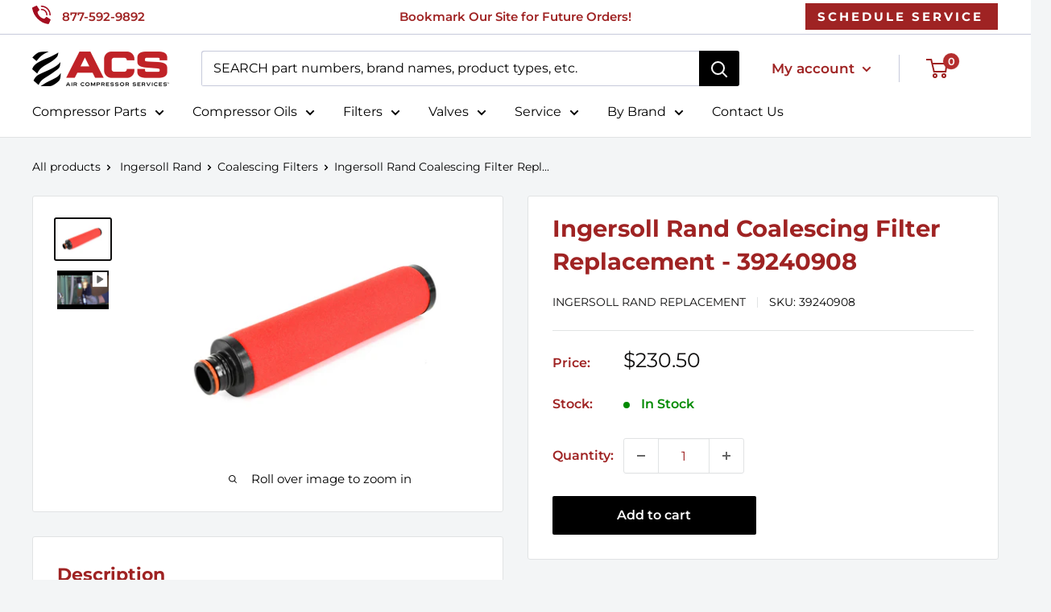

--- FILE ---
content_type: text/html; charset=utf-8
request_url: https://aircompressorservices.com/products/ingersoll-rand-coalescing-filter-replacement-39240908
body_size: 49558
content:
<!doctype html>

<html class="no-js" lang="en">
  <head>
 
 <!-- AMP Reponsive code -->
      

    <meta charset="utf-8">
    <meta name="viewport" content="width=device-width, initial-scale=1.0, height=device-height, minimum-scale=1.0, maximum-scale=1.0">
    <meta name="theme-color" content="#100f0f"> 
    <meta name="msvalidate.01" content="B4658887E2A6BA655705FD36FB3A9E97" />

    <!-- Crazy Egg Heat Map tracking script -->
    <script type="text/javascript" src="//script.crazyegg.com/pages/scripts/0126/8090.js" async="async"></script>

    <!-- Microsoft UET Tag Script - Shopify Checkout -->
<script>(function(w,d,t,r,u){var f,n,i;w[u]=w[u]||[],f=function(){var o={ti:"14007620", enableAutoSpaTracking: true};o.q=w[u],w[u]=new UET(o),w[u].push("pageLoad")},n=d.createElement(t),n.src=r,n.async=1,n.onload=n.onreadystatechange=function(){var s=this.readyState;s&&s!=="loaded"&&s!=="complete"||(f(),n.onload=n.onreadystatechange=null)},i=d.getElementsByTagName(t)[0],i.parentNode.insertBefore(n,i)})(window,document,"script","//bat.bing.com/bat.js","uetq");</script>
    
         <!-- ahrefs web analytics block -->
<script src="https://analytics.ahrefs.com/analytics.js" data-key="yK4OFYtcAye4jHs62+mX+w" async></script>

           <!-- SEO page title capture block --><!-- Google Search Console site verification  -->
        <meta name="google-site-verification" content="2VwvSkz2kdpOWMPgf0GJ_N95SOroLbJIFdhQHwJbNh0" />
       
 
<!-- GA Connector Code for Salesforce  -->
<script src="https://track.gaconnector.com/gaconnector.js" type="text/javascript"></script>
<script type="text/javascript">gaconnector2.track("fe714ecfc85c66fce33b751f1719962b");</script>
    
  
     
   
    
    
<title>Ingersoll Rand Coalescing Filter Element 39240908 Replacement
</title><meta name="description" content="Air Compressor Services has the Ingersoll Rand Coalescing Filter Replacement - 39240908 and a wide variety of compressor parts specifically designed to help you keep your machinery moving. Order yours today!">
    
<link rel="canonical" href="https://aircompressorservices.com/products/ingersoll-rand-coalescing-filter-replacement-39240908" /><link rel="shortcut icon" href="//aircompressorservices.com/cdn/shop/files/air-compressor-services-red-rotary-icons_copy_96x96.png?v=1703006467" type="image/png"><link rel="preload" as="style" href="//aircompressorservices.com/cdn/shop/t/34/assets/theme.css?v=150472897730232664181762436958">
    <link rel="preload" as="script" href="//aircompressorservices.com/cdn/shop/t/34/assets/theme.js?v=132219002375670937941759349026">
    <link rel="preconnect" href="https://cdn.shopify.com">
    <link rel="preconnect" href="https://fonts.shopifycdn.com">
    <link rel="dns-prefetch" href="https://productreviews.shopifycdn.com">
    <link rel="dns-prefetch" href="https://ajax.googleapis.com">
    <link rel="dns-prefetch" href="https://maps.googleapis.com">
    <link rel="dns-prefetch" href="https://maps.gstatic.com">

    <meta property="og:type" content="product">
  <meta property="og:title" content="Ingersoll Rand Coalescing Filter Replacement - 39240908"><meta property="og:image" content="http://aircompressorservices.com/cdn/shop/files/AOtAMpxaCnKeJNMqs38TNbDpwHUBaRf1VW6Pc68v.jpg?v=1753283223">
    <meta property="og:image:secure_url" content="https://aircompressorservices.com/cdn/shop/files/AOtAMpxaCnKeJNMqs38TNbDpwHUBaRf1VW6Pc68v.jpg?v=1753283223">
    <meta property="og:image:width" content="3821">
    <meta property="og:image:height" content="2730"><meta property="product:price:amount" content="230.50">
  <meta property="product:price:currency" content="USD"><meta property="og:description" content="Air Compressor Services has the Ingersoll Rand Coalescing Filter Replacement - 39240908 and a wide variety of compressor parts specifically designed to help you keep your machinery moving. Order yours today!"><meta property="og:url" content="https://aircompressorservices.com/products/ingersoll-rand-coalescing-filter-replacement-39240908">
<meta property="og:site_name" content="Air Compressor Services"><meta name="twitter:card" content="summary"><meta name="twitter:title" content="Ingersoll Rand Coalescing Filter Replacement - 39240908">
  <meta name="twitter:description" content="Ingersoll Rand Coalescing Filter Replacement - 39240908We have the Ingersoll Rand Coalescing Filter Replacement - 39240908 and many other air compressor parts to help you keep your machinery moving. Order yours today! Why Choose Us? OEM-Equivalent Quality: Our parts meet or exceed OEM standards - at a fraction of the price. You&#39;re not paying extra for a logo. Not Just Another Marketplace: We&#39;re not just a place to buy parts or oil. We&#39;re compressor experts who can provide personalized guidance and reliable support. All Brands, No Restrictions: Unlike many distributors who are tied to OEM agreements, we sell and service parts for all major compressor brands. Can&#39;t find what you need? We&#39;ll help you get it. USA-Based Support: Talk to real people in Greenville, SC, who know compressors and are ready to help. Still curious? Learn more about our Inlet">
  <meta name="twitter:image" content="https://aircompressorservices.com/cdn/shop/files/AOtAMpxaCnKeJNMqs38TNbDpwHUBaRf1VW6Pc68v_600x600_crop_center.jpg?v=1753283223">
    <link rel="preload" href="//aircompressorservices.com/cdn/fonts/montserrat/montserrat_n7.3c434e22befd5c18a6b4afadb1e3d77c128c7939.woff2" as="font" type="font/woff2" crossorigin><link rel="preload" href="//aircompressorservices.com/cdn/fonts/montserrat/montserrat_n4.81949fa0ac9fd2021e16436151e8eaa539321637.woff2" as="font" type="font/woff2" crossorigin><style>
  @font-face {
  font-family: Montserrat;
  font-weight: 700;
  font-style: normal;
  font-display: swap;
  src: url("//aircompressorservices.com/cdn/fonts/montserrat/montserrat_n7.3c434e22befd5c18a6b4afadb1e3d77c128c7939.woff2") format("woff2"),
       url("//aircompressorservices.com/cdn/fonts/montserrat/montserrat_n7.5d9fa6e2cae713c8fb539a9876489d86207fe957.woff") format("woff");
}

  @font-face {
  font-family: Montserrat;
  font-weight: 400;
  font-style: normal;
  font-display: swap;
  src: url("//aircompressorservices.com/cdn/fonts/montserrat/montserrat_n4.81949fa0ac9fd2021e16436151e8eaa539321637.woff2") format("woff2"),
       url("//aircompressorservices.com/cdn/fonts/montserrat/montserrat_n4.a6c632ca7b62da89c3594789ba828388aac693fe.woff") format("woff");
}

@font-face {
  font-family: Montserrat;
  font-weight: 600;
  font-style: normal;
  font-display: swap;
  src: url("//aircompressorservices.com/cdn/fonts/montserrat/montserrat_n6.1326b3e84230700ef15b3a29fb520639977513e0.woff2") format("woff2"),
       url("//aircompressorservices.com/cdn/fonts/montserrat/montserrat_n6.652f051080eb14192330daceed8cd53dfdc5ead9.woff") format("woff");
}

@font-face {
  font-family: Montserrat;
  font-weight: 700;
  font-style: italic;
  font-display: swap;
  src: url("//aircompressorservices.com/cdn/fonts/montserrat/montserrat_i7.a0d4a463df4f146567d871890ffb3c80408e7732.woff2") format("woff2"),
       url("//aircompressorservices.com/cdn/fonts/montserrat/montserrat_i7.f6ec9f2a0681acc6f8152c40921d2a4d2e1a2c78.woff") format("woff");
}


  @font-face {
  font-family: Montserrat;
  font-weight: 700;
  font-style: normal;
  font-display: swap;
  src: url("//aircompressorservices.com/cdn/fonts/montserrat/montserrat_n7.3c434e22befd5c18a6b4afadb1e3d77c128c7939.woff2") format("woff2"),
       url("//aircompressorservices.com/cdn/fonts/montserrat/montserrat_n7.5d9fa6e2cae713c8fb539a9876489d86207fe957.woff") format("woff");
}

  @font-face {
  font-family: Montserrat;
  font-weight: 400;
  font-style: italic;
  font-display: swap;
  src: url("//aircompressorservices.com/cdn/fonts/montserrat/montserrat_i4.5a4ea298b4789e064f62a29aafc18d41f09ae59b.woff2") format("woff2"),
       url("//aircompressorservices.com/cdn/fonts/montserrat/montserrat_i4.072b5869c5e0ed5b9d2021e4c2af132e16681ad2.woff") format("woff");
}

  @font-face {
  font-family: Montserrat;
  font-weight: 700;
  font-style: italic;
  font-display: swap;
  src: url("//aircompressorservices.com/cdn/fonts/montserrat/montserrat_i7.a0d4a463df4f146567d871890ffb3c80408e7732.woff2") format("woff2"),
       url("//aircompressorservices.com/cdn/fonts/montserrat/montserrat_i7.f6ec9f2a0681acc6f8152c40921d2a4d2e1a2c78.woff") format("woff");
}


  :root {
    --default-text-font-size : 15px;
    --base-text-font-size    : 16px;
    --heading-font-family    : Montserrat, sans-serif;
    --heading-font-weight    : 700;
    --heading-font-style     : normal;
    --text-font-family       : Montserrat, sans-serif;
    --text-font-weight       : 400;
    --text-font-style        : normal;
    --text-font-bolder-weight: 600;
    --text-link-decoration   : normal;

    --text-color               : #000000;
    --text-color-rgb           : 0, 0, 0;
    --heading-color            : #9f2323;
    --border-color             : #e1e3e4;
    --border-color-rgb         : 225, 227, 228;
    --form-border-color        : #d4d6d8;
    --accent-color             : #100f0f;
    --accent-color-rgb         : 16, 15, 15;
    --link-color               : #9f2323;
    --link-color-hover         : #601515;
    --background               : #f3f5f6;
    --secondary-background     : #ffffff;
    --secondary-background-rgb : 255, 255, 255;
    --accent-background        : rgba(16, 15, 15, 0.08);

    --input-background: #ffffff;

    --error-color       : #ff0000;
    --error-background  : rgba(255, 0, 0, 0.07);
    --success-color     : #00aa00;
    --success-background: rgba(0, 170, 0, 0.11);

    --primary-button-background      : #000000;
    --primary-button-background-rgb  : 0, 0, 0;
    --primary-button-text-color      : #ffffff;
    --secondary-button-background    : #b42d2d;
    --secondary-button-background-rgb: 180, 45, 45;
    --secondary-button-text-color    : #ffffff;

    --header-background      : #ffffff;
    --header-text-color      : #ffffff;
    --header-light-text-color: #454f88;
    --header-border-color    : rgba(69, 79, 136, 0.3);
    --header-accent-color    : #b42d2d;

    --footer-background-color:    #f3f5f6;
    --footer-heading-text-color:  #b42d2d;
    --footer-body-text-color:     #677279;
    --footer-body-text-color-rgb: 103, 114, 121;
    --footer-accent-color:        #9f2323;
    --footer-accent-color-rgb:    159, 35, 35;
    --footer-border:              1px solid var(--border-color);
    
    --flickity-arrow-color: #abb1b4;--product-on-sale-accent           : #ee0000;
    --product-on-sale-accent-rgb       : 238, 0, 0;
    --product-on-sale-color            : #ffffff;
    --product-in-stock-color           : #008a00;
    --product-low-stock-color          : #eaaf03;
    --product-sold-out-color           : #8a9297;
    --product-custom-label-1-background: #008a00;
    --product-custom-label-1-color     : #ffffff;
    --product-custom-label-2-background: #00a500;
    --product-custom-label-2-color     : #ffffff;
    --product-review-star-color        : #ffbd00;

    --mobile-container-gutter : 20px;
    --desktop-container-gutter: 40px;

    /* Shopify related variables */
    --payment-terms-background-color: #f3f5f6;
  }
</style>

<script>
  // IE11 does not have support for CSS variables, so we have to polyfill them
  if (!(((window || {}).CSS || {}).supports && window.CSS.supports('(--a: 0)'))) {
    const script = document.createElement('script');
    script.type = 'text/javascript';
    script.src = 'https://cdn.jsdelivr.net/npm/css-vars-ponyfill@2';
    script.onload = function() {
      cssVars({});
    };

    document.getElementsByTagName('head')[0].appendChild(script);
  }
</script>


    <script>window.performance && window.performance.mark && window.performance.mark('shopify.content_for_header.start');</script><meta name="google-site-verification" content="Q1bOsIIp25yHV4bdH5hTTOPD6KePZqT4xT7-C2JL6YU">
<meta id="shopify-digital-wallet" name="shopify-digital-wallet" content="/27831926872/digital_wallets/dialog">
<meta name="shopify-checkout-api-token" content="fae254a2f7f237e71a23fb2bb309629c">
<link rel="alternate" type="application/json+oembed" href="https://aircompressorservices.com/products/ingersoll-rand-coalescing-filter-replacement-39240908.oembed">
<script async="async" src="/checkouts/internal/preloads.js?locale=en-US"></script>
<link rel="preconnect" href="https://shop.app" crossorigin="anonymous">
<script async="async" src="https://shop.app/checkouts/internal/preloads.js?locale=en-US&shop_id=27831926872" crossorigin="anonymous"></script>
<script id="apple-pay-shop-capabilities" type="application/json">{"shopId":27831926872,"countryCode":"US","currencyCode":"USD","merchantCapabilities":["supports3DS"],"merchantId":"gid:\/\/shopify\/Shop\/27831926872","merchantName":"Air Compressor Services","requiredBillingContactFields":["postalAddress","email","phone"],"requiredShippingContactFields":["postalAddress","email","phone"],"shippingType":"shipping","supportedNetworks":["visa","masterCard","amex","discover","elo","jcb"],"total":{"type":"pending","label":"Air Compressor Services","amount":"1.00"},"shopifyPaymentsEnabled":true,"supportsSubscriptions":true}</script>
<script id="shopify-features" type="application/json">{"accessToken":"fae254a2f7f237e71a23fb2bb309629c","betas":["rich-media-storefront-analytics"],"domain":"aircompressorservices.com","predictiveSearch":true,"shopId":27831926872,"locale":"en"}</script>
<script>var Shopify = Shopify || {};
Shopify.shop = "aircompressorservices.myshopify.com";
Shopify.locale = "en";
Shopify.currency = {"active":"USD","rate":"1.0"};
Shopify.country = "US";
Shopify.theme = {"name":"acs-shopify-warehouse-theme\/main","id":145191698614,"schema_name":"Warehouse","schema_version":"2.6.6","theme_store_id":null,"role":"main"};
Shopify.theme.handle = "null";
Shopify.theme.style = {"id":null,"handle":null};
Shopify.cdnHost = "aircompressorservices.com/cdn";
Shopify.routes = Shopify.routes || {};
Shopify.routes.root = "/";</script>
<script type="module">!function(o){(o.Shopify=o.Shopify||{}).modules=!0}(window);</script>
<script>!function(o){function n(){var o=[];function n(){o.push(Array.prototype.slice.apply(arguments))}return n.q=o,n}var t=o.Shopify=o.Shopify||{};t.loadFeatures=n(),t.autoloadFeatures=n()}(window);</script>
<script>
  window.ShopifyPay = window.ShopifyPay || {};
  window.ShopifyPay.apiHost = "shop.app\/pay";
  window.ShopifyPay.redirectState = null;
</script>
<script id="shop-js-analytics" type="application/json">{"pageType":"product"}</script>
<script defer="defer" async type="module" src="//aircompressorservices.com/cdn/shopifycloud/shop-js/modules/v2/client.init-shop-cart-sync_COMZFrEa.en.esm.js"></script>
<script defer="defer" async type="module" src="//aircompressorservices.com/cdn/shopifycloud/shop-js/modules/v2/chunk.common_CdXrxk3f.esm.js"></script>
<script type="module">
  await import("//aircompressorservices.com/cdn/shopifycloud/shop-js/modules/v2/client.init-shop-cart-sync_COMZFrEa.en.esm.js");
await import("//aircompressorservices.com/cdn/shopifycloud/shop-js/modules/v2/chunk.common_CdXrxk3f.esm.js");

  window.Shopify.SignInWithShop?.initShopCartSync?.({"fedCMEnabled":true,"windoidEnabled":true});

</script>
<script>
  window.Shopify = window.Shopify || {};
  if (!window.Shopify.featureAssets) window.Shopify.featureAssets = {};
  window.Shopify.featureAssets['shop-js'] = {"shop-cart-sync":["modules/v2/client.shop-cart-sync_CRSPkpKa.en.esm.js","modules/v2/chunk.common_CdXrxk3f.esm.js"],"init-fed-cm":["modules/v2/client.init-fed-cm_DO1JVZ96.en.esm.js","modules/v2/chunk.common_CdXrxk3f.esm.js"],"init-windoid":["modules/v2/client.init-windoid_hXardXh0.en.esm.js","modules/v2/chunk.common_CdXrxk3f.esm.js"],"init-shop-email-lookup-coordinator":["modules/v2/client.init-shop-email-lookup-coordinator_jpxQlUsx.en.esm.js","modules/v2/chunk.common_CdXrxk3f.esm.js"],"shop-toast-manager":["modules/v2/client.shop-toast-manager_C-K0q6-t.en.esm.js","modules/v2/chunk.common_CdXrxk3f.esm.js"],"shop-button":["modules/v2/client.shop-button_B6dBoDg5.en.esm.js","modules/v2/chunk.common_CdXrxk3f.esm.js"],"shop-login-button":["modules/v2/client.shop-login-button_BHRMsoBb.en.esm.js","modules/v2/chunk.common_CdXrxk3f.esm.js","modules/v2/chunk.modal_C89cmTvN.esm.js"],"shop-cash-offers":["modules/v2/client.shop-cash-offers_p6Pw3nax.en.esm.js","modules/v2/chunk.common_CdXrxk3f.esm.js","modules/v2/chunk.modal_C89cmTvN.esm.js"],"avatar":["modules/v2/client.avatar_BTnouDA3.en.esm.js"],"init-shop-cart-sync":["modules/v2/client.init-shop-cart-sync_COMZFrEa.en.esm.js","modules/v2/chunk.common_CdXrxk3f.esm.js"],"init-shop-for-new-customer-accounts":["modules/v2/client.init-shop-for-new-customer-accounts_BNQiNx4m.en.esm.js","modules/v2/client.shop-login-button_BHRMsoBb.en.esm.js","modules/v2/chunk.common_CdXrxk3f.esm.js","modules/v2/chunk.modal_C89cmTvN.esm.js"],"pay-button":["modules/v2/client.pay-button_CRuQ9trT.en.esm.js","modules/v2/chunk.common_CdXrxk3f.esm.js"],"init-customer-accounts-sign-up":["modules/v2/client.init-customer-accounts-sign-up_Q1yheB3t.en.esm.js","modules/v2/client.shop-login-button_BHRMsoBb.en.esm.js","modules/v2/chunk.common_CdXrxk3f.esm.js","modules/v2/chunk.modal_C89cmTvN.esm.js"],"checkout-modal":["modules/v2/client.checkout-modal_DtXVhFgQ.en.esm.js","modules/v2/chunk.common_CdXrxk3f.esm.js","modules/v2/chunk.modal_C89cmTvN.esm.js"],"init-customer-accounts":["modules/v2/client.init-customer-accounts_B5rMd0lj.en.esm.js","modules/v2/client.shop-login-button_BHRMsoBb.en.esm.js","modules/v2/chunk.common_CdXrxk3f.esm.js","modules/v2/chunk.modal_C89cmTvN.esm.js"],"lead-capture":["modules/v2/client.lead-capture_CmGCXBh3.en.esm.js","modules/v2/chunk.common_CdXrxk3f.esm.js","modules/v2/chunk.modal_C89cmTvN.esm.js"],"shop-follow-button":["modules/v2/client.shop-follow-button_CV5C02lv.en.esm.js","modules/v2/chunk.common_CdXrxk3f.esm.js","modules/v2/chunk.modal_C89cmTvN.esm.js"],"shop-login":["modules/v2/client.shop-login_Bz_Zm_XZ.en.esm.js","modules/v2/chunk.common_CdXrxk3f.esm.js","modules/v2/chunk.modal_C89cmTvN.esm.js"],"payment-terms":["modules/v2/client.payment-terms_D7XnU2ez.en.esm.js","modules/v2/chunk.common_CdXrxk3f.esm.js","modules/v2/chunk.modal_C89cmTvN.esm.js"]};
</script>
<script>(function() {
  var isLoaded = false;
  function asyncLoad() {
    if (isLoaded) return;
    isLoaded = true;
    var urls = ["https:\/\/d23dclunsivw3h.cloudfront.net\/redirect-app.js?shop=aircompressorservices.myshopify.com"];
    for (var i = 0; i < urls.length; i++) {
      var s = document.createElement('script');
      s.type = 'text/javascript';
      s.async = true;
      s.src = urls[i];
      var x = document.getElementsByTagName('script')[0];
      x.parentNode.insertBefore(s, x);
    }
  };
  if(window.attachEvent) {
    window.attachEvent('onload', asyncLoad);
  } else {
    window.addEventListener('load', asyncLoad, false);
  }
})();</script>
<script id="__st">var __st={"a":27831926872,"offset":-18000,"reqid":"af6108af-cfe3-4eef-9215-01d0d62714f8-1763202494","pageurl":"aircompressorservices.com\/products\/ingersoll-rand-coalescing-filter-replacement-39240908","u":"d1f7fbd41a77","p":"product","rtyp":"product","rid":4528009871448};</script>
<script>window.ShopifyPaypalV4VisibilityTracking = true;</script>
<script id="captcha-bootstrap">!function(){'use strict';const t='contact',e='account',n='new_comment',o=[[t,t],['blogs',n],['comments',n],[t,'customer']],c=[[e,'customer_login'],[e,'guest_login'],[e,'recover_customer_password'],[e,'create_customer']],r=t=>t.map((([t,e])=>`form[action*='/${t}']:not([data-nocaptcha='true']) input[name='form_type'][value='${e}']`)).join(','),a=t=>()=>t?[...document.querySelectorAll(t)].map((t=>t.form)):[];function s(){const t=[...o],e=r(t);return a(e)}const i='password',u='form_key',d=['recaptcha-v3-token','g-recaptcha-response','h-captcha-response',i],f=()=>{try{return window.sessionStorage}catch{return}},m='__shopify_v',_=t=>t.elements[u];function p(t,e,n=!1){try{const o=window.sessionStorage,c=JSON.parse(o.getItem(e)),{data:r}=function(t){const{data:e,action:n}=t;return t[m]||n?{data:e,action:n}:{data:t,action:n}}(c);for(const[e,n]of Object.entries(r))t.elements[e]&&(t.elements[e].value=n);n&&o.removeItem(e)}catch(o){console.error('form repopulation failed',{error:o})}}const l='form_type',E='cptcha';function T(t){t.dataset[E]=!0}const w=window,h=w.document,L='Shopify',v='ce_forms',y='captcha';let A=!1;((t,e)=>{const n=(g='f06e6c50-85a8-45c8-87d0-21a2b65856fe',I='https://cdn.shopify.com/shopifycloud/storefront-forms-hcaptcha/ce_storefront_forms_captcha_hcaptcha.v1.5.2.iife.js',D={infoText:'Protected by hCaptcha',privacyText:'Privacy',termsText:'Terms'},(t,e,n)=>{const o=w[L][v],c=o.bindForm;if(c)return c(t,g,e,D).then(n);var r;o.q.push([[t,g,e,D],n]),r=I,A||(h.body.append(Object.assign(h.createElement('script'),{id:'captcha-provider',async:!0,src:r})),A=!0)});var g,I,D;w[L]=w[L]||{},w[L][v]=w[L][v]||{},w[L][v].q=[],w[L][y]=w[L][y]||{},w[L][y].protect=function(t,e){n(t,void 0,e),T(t)},Object.freeze(w[L][y]),function(t,e,n,w,h,L){const[v,y,A,g]=function(t,e,n){const i=e?o:[],u=t?c:[],d=[...i,...u],f=r(d),m=r(i),_=r(d.filter((([t,e])=>n.includes(e))));return[a(f),a(m),a(_),s()]}(w,h,L),I=t=>{const e=t.target;return e instanceof HTMLFormElement?e:e&&e.form},D=t=>v().includes(t);t.addEventListener('submit',(t=>{const e=I(t);if(!e)return;const n=D(e)&&!e.dataset.hcaptchaBound&&!e.dataset.recaptchaBound,o=_(e),c=g().includes(e)&&(!o||!o.value);(n||c)&&t.preventDefault(),c&&!n&&(function(t){try{if(!f())return;!function(t){const e=f();if(!e)return;const n=_(t);if(!n)return;const o=n.value;o&&e.removeItem(o)}(t);const e=Array.from(Array(32),(()=>Math.random().toString(36)[2])).join('');!function(t,e){_(t)||t.append(Object.assign(document.createElement('input'),{type:'hidden',name:u})),t.elements[u].value=e}(t,e),function(t,e){const n=f();if(!n)return;const o=[...t.querySelectorAll(`input[type='${i}']`)].map((({name:t})=>t)),c=[...d,...o],r={};for(const[a,s]of new FormData(t).entries())c.includes(a)||(r[a]=s);n.setItem(e,JSON.stringify({[m]:1,action:t.action,data:r}))}(t,e)}catch(e){console.error('failed to persist form',e)}}(e),e.submit())}));const S=(t,e)=>{t&&!t.dataset[E]&&(n(t,e.some((e=>e===t))),T(t))};for(const o of['focusin','change'])t.addEventListener(o,(t=>{const e=I(t);D(e)&&S(e,y())}));const B=e.get('form_key'),M=e.get(l),P=B&&M;t.addEventListener('DOMContentLoaded',(()=>{const t=y();if(P)for(const e of t)e.elements[l].value===M&&p(e,B);[...new Set([...A(),...v().filter((t=>'true'===t.dataset.shopifyCaptcha))])].forEach((e=>S(e,t)))}))}(h,new URLSearchParams(w.location.search),n,t,e,['guest_login'])})(!0,!0)}();</script>
<script integrity="sha256-52AcMU7V7pcBOXWImdc/TAGTFKeNjmkeM1Pvks/DTgc=" data-source-attribution="shopify.loadfeatures" defer="defer" src="//aircompressorservices.com/cdn/shopifycloud/storefront/assets/storefront/load_feature-81c60534.js" crossorigin="anonymous"></script>
<script crossorigin="anonymous" defer="defer" src="//aircompressorservices.com/cdn/shopifycloud/storefront/assets/shopify_pay/storefront-65b4c6d7.js?v=20250812"></script>
<script data-source-attribution="shopify.dynamic_checkout.dynamic.init">var Shopify=Shopify||{};Shopify.PaymentButton=Shopify.PaymentButton||{isStorefrontPortableWallets:!0,init:function(){window.Shopify.PaymentButton.init=function(){};var t=document.createElement("script");t.src="https://aircompressorservices.com/cdn/shopifycloud/portable-wallets/latest/portable-wallets.en.js",t.type="module",document.head.appendChild(t)}};
</script>
<script data-source-attribution="shopify.dynamic_checkout.buyer_consent">
  function portableWalletsHideBuyerConsent(e){var t=document.getElementById("shopify-buyer-consent"),n=document.getElementById("shopify-subscription-policy-button");t&&n&&(t.classList.add("hidden"),t.setAttribute("aria-hidden","true"),n.removeEventListener("click",e))}function portableWalletsShowBuyerConsent(e){var t=document.getElementById("shopify-buyer-consent"),n=document.getElementById("shopify-subscription-policy-button");t&&n&&(t.classList.remove("hidden"),t.removeAttribute("aria-hidden"),n.addEventListener("click",e))}window.Shopify?.PaymentButton&&(window.Shopify.PaymentButton.hideBuyerConsent=portableWalletsHideBuyerConsent,window.Shopify.PaymentButton.showBuyerConsent=portableWalletsShowBuyerConsent);
</script>
<script>
  function portableWalletsCleanup(e){e&&e.src&&console.error("Failed to load portable wallets script "+e.src);var t=document.querySelectorAll("shopify-accelerated-checkout .shopify-payment-button__skeleton, shopify-accelerated-checkout-cart .wallet-cart-button__skeleton"),e=document.getElementById("shopify-buyer-consent");for(let e=0;e<t.length;e++)t[e].remove();e&&e.remove()}function portableWalletsNotLoadedAsModule(e){e instanceof ErrorEvent&&"string"==typeof e.message&&e.message.includes("import.meta")&&"string"==typeof e.filename&&e.filename.includes("portable-wallets")&&(window.removeEventListener("error",portableWalletsNotLoadedAsModule),window.Shopify.PaymentButton.failedToLoad=e,"loading"===document.readyState?document.addEventListener("DOMContentLoaded",window.Shopify.PaymentButton.init):window.Shopify.PaymentButton.init())}window.addEventListener("error",portableWalletsNotLoadedAsModule);
</script>

<script type="module" src="https://aircompressorservices.com/cdn/shopifycloud/portable-wallets/latest/portable-wallets.en.js" onError="portableWalletsCleanup(this)" crossorigin="anonymous"></script>
<script nomodule>
  document.addEventListener("DOMContentLoaded", portableWalletsCleanup);
</script>

<link id="shopify-accelerated-checkout-styles" rel="stylesheet" media="screen" href="https://aircompressorservices.com/cdn/shopifycloud/portable-wallets/latest/accelerated-checkout-backwards-compat.css" crossorigin="anonymous">
<style id="shopify-accelerated-checkout-cart">
        #shopify-buyer-consent {
  margin-top: 1em;
  display: inline-block;
  width: 100%;
}

#shopify-buyer-consent.hidden {
  display: none;
}

#shopify-subscription-policy-button {
  background: none;
  border: none;
  padding: 0;
  text-decoration: underline;
  font-size: inherit;
  cursor: pointer;
}

#shopify-subscription-policy-button::before {
  box-shadow: none;
}

      </style>

<script>window.performance && window.performance.mark && window.performance.mark('shopify.content_for_header.end');</script>

    <link rel="stylesheet" href="//aircompressorservices.com/cdn/shop/t/34/assets/theme.css?v=150472897730232664181762436958">

    
  <script type="application/ld+json">
  {
    "@context": "http://schema.org",
    "@type": "Product",
    "offers": [{
          "@type": "Offer",
          "name": "Default Title",
          "availability":"https://schema.org/InStock",
          "price": 230.5,
          "priceCurrency": "USD",
          "priceValidUntil": "2025-11-25","sku": "39240908","url": "/products/ingersoll-rand-coalescing-filter-replacement-39240908?variant=43703177248950"
        }
],
    "brand": {
      "name": "Ingersoll Rand"
    },
    "name": "Ingersoll Rand Coalescing Filter Replacement - 39240908",
    "description": "Ingersoll Rand Coalescing Filter Replacement - 39240908We have the Ingersoll Rand Coalescing Filter Replacement - 39240908 and many other air compressor parts to help you keep your machinery moving. Order yours today!\nWhy Choose Us?\n\n\nOEM-Equivalent Quality: Our parts meet or exceed OEM standards - at a fraction of the price. You're not paying extra for a logo. \n\nNot Just Another Marketplace: We're not just a place to buy parts or oil. We're compressor experts who can provide personalized guidance and reliable support.\n\nAll Brands, No Restrictions: Unlike many distributors who are tied to OEM agreements, we sell and service parts for all major compressor brands. Can't find what you need? We'll help you get it.\n\nUSA-Based Support: Talk to real people in Greenville, SC, who know compressors and are ready to help. \n\nStill curious? Learn more about our Inlet to Outlet™ Promise and see why so many customers trust us as their go-to compressor partner.Other Ingersoll Rand Replacement Parts:In addition to the Ingersoll Rand Coalescing Filter Replacement - 39240908, we stock replacement parts for Ingersoll Rand Air Filters, Ingersoll Rand Oil Filters, Ingersoll Rand Separators, Ingersoll Rand Oil and more so you can maximize the performance of your Ingersoll Rand Compressors.",
    "category": "Coalescing Filters",
    "url": "/products/ingersoll-rand-coalescing-filter-replacement-39240908",
    "sku": "39240908",
    "image": {
      "@type": "ImageObject",
      "url": "https://aircompressorservices.com/cdn/shop/files/AOtAMpxaCnKeJNMqs38TNbDpwHUBaRf1VW6Pc68v_1024x.jpg?v=1753283223",
      "image": "https://aircompressorservices.com/cdn/shop/files/AOtAMpxaCnKeJNMqs38TNbDpwHUBaRf1VW6Pc68v_1024x.jpg?v=1753283223",
      "name": "Ingersoll-Rand-Coalescing-Filter-Replacement-39240908-front.jpg",
      "width": "1024",
      "height": "1024"
    }
  }
  </script>



  <script type="application/ld+json">
  {
    "@context": "http://schema.org",
    "@type": "BreadcrumbList",
  "itemListElement": [{
      "@type": "ListItem",
      "position": 1,
      "name": "Home",
      "item": "https://aircompressorservices.com"
    },{
          "@type": "ListItem",
          "position": 2,
          "name": "Ingersoll Rand Coalescing Filter Replacement - 39240908",
          "item": "https://aircompressorservices.com/products/ingersoll-rand-coalescing-filter-replacement-39240908"
        }]
  }
  </script>


    <script>
      // This allows to expose several variables to the global scope, to be used in scripts
      window.theme = {
        pageType: "product",
        cartCount: 0,
        moneyFormat: "${{amount}}",
        moneyWithCurrencyFormat: "${{amount}} USD",
        currencyCodeEnabled: false,
        showDiscount: true,
        discountMode: "saving",
        searchMode: "product,page",
        searchUnavailableProducts: "show",
        cartType: "drawer"
      };

      window.routes = {
        rootUrl: "\/",
        rootUrlWithoutSlash: '',
        cartUrl: "\/cart",
        cartAddUrl: "\/cart\/add",
        cartChangeUrl: "\/cart\/change",
        searchUrl: "\/search",
        productRecommendationsUrl: "\/recommendations\/products"
      };

      window.languages = {
        productRegularPrice: "Regular price",
        productSalePrice: "Sale price",
        collectionOnSaleLabel: "Save {{savings}}",
        productFormUnavailable: "Unavailable",
        productFormAddToCart: "Add to cart",
        productFormSoldOut: "Sold out",
        productAdded: "Product has been added to your cart",
        productAddedShort: "Added!",
        shippingEstimatorNoResults: "No shipping could be found for your address.",
        shippingEstimatorOneResult: "There is one shipping rate for your address:",
        shippingEstimatorMultipleResults: "There are {{count}} shipping rates for your address:",
        shippingEstimatorErrors: "There are some errors:"
      };

      window.lazySizesConfig = {
        loadHidden: false,
        hFac: 0.8,
        expFactor: 3,
        customMedia: {
          '--phone': '(max-width: 640px)',
          '--tablet': '(min-width: 641px) and (max-width: 1023px)',
          '--lap': '(min-width: 1024px)'
        }
      };

      document.documentElement.className = document.documentElement.className.replace('no-js', 'js');
    </script><script src="//aircompressorservices.com/cdn/shop/t/34/assets/theme.js?v=132219002375670937941759349026" defer></script>
    <script src="//aircompressorservices.com/cdn/shop/t/34/assets/custom.js?v=123868664087292989731759349025" defer></script><script>
        (function () {
          window.onpageshow = function() {
            // We force re-freshing the cart content onpageshow, as most browsers will serve a cache copy when hitting the
            // back button, which cause staled data
            document.documentElement.dispatchEvent(new CustomEvent('cart:refresh', {
              bubbles: true,
              detail: {scrollToTop: false}
            }));
          };
        })();
      </script>

<!-- CTM Tracking -->
<script async src="//105544.tctm.xyz/t.js"></script>


<!-- Apollo Tracking -->
    <script>function initApollo(){var n=Math.random().toString(36).substring(7),o=document.createElement("script");
o.src="https://assets.apollo.io/micro/website-tracker/tracker.iife.js?nocache="+n,o.async=!0,o.defer=!0,
o.onload=function(){window.trackingFunctions.onLoad({appId:"662fdd4889322e03021a29e1"})},
document.head.appendChild(o)}initApollo();</script>

    <script>
      document.addEventListener('DOMContentLoaded', function() {
        function getQueryParam(name) {
          name = name.replace(/[\[]/, '\\[').replace(/[\]]/, '\\]');
          var regex = new RegExp('[\\?&]' + name + '=([^&#]*)');
          var results = regex.exec(location.search);
          return results === null ? '' : decodeURIComponent(results[1].replace(/\+/g, ' '));
        }

        const params = {
          'keyword': getQueryParam('utm_term'),
          'medium': getQueryParam('utm_medium'),
          'campaignBrand': getQueryParam('brand'),
          'campaignId': getQueryParam('campaignid'),
          'adGroup': getQueryParam('adgroupid'),
        };
    
        Object.keys(params).forEach(key => {
          if (params[key]) {
            sessionStorage.setItem(key, params[key]);
          }
        });

        if (!sessionStorage.getItem('landingUrl')) {
          sessionStorage.setItem('landingUrl', window.location.href);
        }

        if (!sessionStorage.getItem('referringUrl') && document.referrer) {
          sessionStorage.setItem('referringUrl', document.referrer);
        }
      })
        </script>
     
    <!-- Microsoft Clarity -->
    <script type="text/javascript">
    (function(c,l,a,r,i,t,y){
        c[a]=c[a]||function(){(c[a].q=c[a].q||[]).push(arguments)};
        t=l.createElement(r);t.async=1;t.src="https://www.clarity.ms/tag/"+i;
        y=l.getElementsByTagName(r)[0];y.parentNode.insertBefore(t,y);
    })(window, document, "clarity", "script", "oczag8enzo");

    </script>

<!-- BEGIN app block: shopify://apps/judge-me-reviews/blocks/judgeme_core/61ccd3b1-a9f2-4160-9fe9-4fec8413e5d8 --><!-- Start of Judge.me Core -->




<link rel="dns-prefetch" href="https://cdnwidget.judge.me">
<link rel="dns-prefetch" href="https://cdn.judge.me">
<link rel="dns-prefetch" href="https://cdn1.judge.me">
<link rel="dns-prefetch" href="https://api.judge.me">

<script data-cfasync='false' class='jdgm-settings-script'>window.jdgmSettings={"pagination":5,"disable_web_reviews":false,"badge_no_review_text":"No reviews","badge_n_reviews_text":"{{ n }} review/reviews","hide_badge_preview_if_no_reviews":true,"badge_hide_text":false,"enforce_center_preview_badge":false,"widget_title":"Customer Reviews","widget_open_form_text":"Write a review","widget_close_form_text":"Cancel review","widget_refresh_page_text":"Refresh page","widget_summary_text":"Based on {{ number_of_reviews }} review/reviews","widget_no_review_text":"Be the first to write a review","widget_name_field_text":"Name","widget_verified_name_field_text":"Verified Name (public)","widget_name_placeholder_text":"Enter your name (public)","widget_required_field_error_text":"This field is required.","widget_email_field_text":"Email","widget_verified_email_field_text":"Verified Email (private, can not be edited)","widget_email_placeholder_text":"Enter your email (private)","widget_email_field_error_text":"Please enter a valid email address.","widget_rating_field_text":"Rating","widget_review_title_field_text":"Review Title","widget_review_title_placeholder_text":"Give your review a title","widget_review_body_field_text":"Review","widget_review_body_placeholder_text":"Write your comments here","widget_pictures_field_text":"Picture/Video (optional)","widget_submit_review_text":"Submit Review","widget_submit_verified_review_text":"Submit Verified Review","widget_submit_success_msg_with_auto_publish":"Thank you! Please refresh the page in a few moments to see your review. You can remove or edit your review by logging into \u003ca href='https://judge.me/login' target='_blank' rel='nofollow noopener'\u003eJudge.me\u003c/a\u003e","widget_submit_success_msg_no_auto_publish":"Thank you! Your review will be published as soon as it is approved by the shop admin. You can remove or edit your review by logging into \u003ca href='https://judge.me/login' target='_blank' rel='nofollow noopener'\u003eJudge.me\u003c/a\u003e","widget_show_default_reviews_out_of_total_text":"Showing {{ n_reviews_shown }} out of {{ n_reviews }} reviews.","widget_show_all_link_text":"Show all","widget_show_less_link_text":"Show less","widget_author_said_text":"{{ reviewer_name }} said:","widget_days_text":"{{ n }} days ago","widget_weeks_text":"{{ n }} week/weeks ago","widget_months_text":"{{ n }} month/months ago","widget_years_text":"{{ n }} year/years ago","widget_yesterday_text":"Yesterday","widget_today_text":"Today","widget_replied_text":"\u003e\u003e {{ shop_name }} replied:","widget_read_more_text":"Read more","widget_rating_filter_see_all_text":"See all reviews","widget_sorting_most_recent_text":"Most Recent","widget_sorting_highest_rating_text":"Highest Rating","widget_sorting_lowest_rating_text":"Lowest Rating","widget_sorting_with_pictures_text":"Only Pictures","widget_sorting_most_helpful_text":"Most Helpful","widget_open_question_form_text":"Ask a question","widget_reviews_subtab_text":"Reviews","widget_questions_subtab_text":"Questions","widget_question_label_text":"Question","widget_answer_label_text":"Answer","widget_question_placeholder_text":"Write your question here","widget_submit_question_text":"Submit Question","widget_question_submit_success_text":"Thank you for your question! We will notify you once it gets answered.","verified_badge_text":"Verified","verified_badge_placement":"left-of-reviewer-name","widget_hide_border":false,"widget_social_share":false,"all_reviews_include_out_of_store_products":true,"all_reviews_out_of_store_text":"(out of store)","all_reviews_product_name_prefix_text":"about","enable_review_pictures":true,"widget_product_reviews_subtab_text":"Product Reviews","widget_shop_reviews_subtab_text":"Shop Reviews","widget_write_a_store_review_text":"Write a Store Review","widget_other_languages_heading":"Reviews in Other Languages","widget_translate_review_text":"Translate review to {{ language }}","widget_translating_review_text":"Translating...","widget_show_original_translation_text":"Show original ({{ language }})","widget_translate_review_failed_text":"Review couldn't be translated.","widget_translate_review_retry_text":"Retry","widget_translate_review_try_again_later_text":"Try again later","widget_sorting_pictures_first_text":"Pictures First","floating_tab_button_name":"★ Reviews","floating_tab_title":"Let customers speak for us","floating_tab_url":"","floating_tab_url_enabled":false,"all_reviews_text_badge_text":"Customers rate us {{ shop.metafields.judgeme.all_reviews_rating | round: 1 }}/5 based on {{ shop.metafields.judgeme.all_reviews_count }} reviews.","all_reviews_text_badge_text_branded_style":"{{ shop.metafields.judgeme.all_reviews_rating | round: 1 }} out of 5 stars based on {{ shop.metafields.judgeme.all_reviews_count }} reviews","all_reviews_text_badge_url":"","all_reviews_text_style":"branded","all_reviews_text_show_jm_brand":false,"featured_carousel_title":"Let customers speak for us","featured_carousel_count_text":"from {{ n }} reviews","featured_carousel_url":"","verified_count_badge_style":"branded","verified_count_badge_url":"","picture_reminder_submit_button":"Upload Pictures","widget_sorting_videos_first_text":"Videos First","widget_review_pending_text":"Pending","remove_microdata_snippet":true,"preview_badge_no_question_text":"No questions","preview_badge_n_question_text":"{{ number_of_questions }} question/questions","remove_judgeme_branding":true,"widget_search_bar_placeholder":"Search reviews","widget_sorting_verified_only_text":"Verified only","featured_carousel_verified_badge_enable":true,"featured_carousel_more_reviews_button_text":"Read more reviews","featured_carousel_view_product_button_text":"View product","all_reviews_page_load_more_text":"Load More Reviews","widget_advanced_speed_features":5,"widget_public_name_text":"displayed publicly like","default_reviewer_name_has_non_latin":true,"widget_reviewer_anonymous":"Anonymous","medals_widget_title":"Judge.me Review Medals","widget_invalid_yt_video_url_error_text":"Not a YouTube video URL","widget_max_length_field_error_text":"Please enter no more than {0} characters.","widget_verified_by_shop_text":"Verified by Shop","widget_load_with_code_splitting":true,"widget_ugc_title":"Made by us, Shared by you","widget_ugc_subtitle":"Tag us to see your picture featured in our page","widget_ugc_primary_button_text":"Buy Now","widget_ugc_secondary_button_text":"Load More","widget_ugc_reviews_button_text":"View Reviews","widget_primary_color":"#BE2227","widget_summary_average_rating_text":"{{ average_rating }} out of 5","widget_media_grid_title":"Customer photos \u0026 videos","widget_media_grid_see_more_text":"See more","widget_verified_by_judgeme_text":"Verified by Judge.me","widget_verified_by_judgeme_text_in_store_medals":"Verified by Judge.me","widget_media_field_exceed_quantity_message":"Sorry, we can only accept {{ max_media }} for one review.","widget_media_field_exceed_limit_message":"{{ file_name }} is too large, please select a {{ media_type }} less than {{ size_limit }}MB.","widget_review_submitted_text":"Review Submitted!","widget_question_submitted_text":"Question Submitted!","widget_close_form_text_question":"Cancel","widget_write_your_answer_here_text":"Write your answer here","widget_enabled_branded_link":true,"widget_show_collected_by_judgeme":false,"widget_collected_by_judgeme_text":"collected by Judge.me","widget_load_more_text":"Load More","widget_full_review_text":"Full Review","widget_read_more_reviews_text":"Read More Reviews","widget_read_questions_text":"Read Questions","widget_questions_and_answers_text":"Questions \u0026 Answers","widget_verified_by_text":"Verified by","widget_verified_text":"Verified","widget_number_of_reviews_text":"{{ number_of_reviews }} reviews","widget_back_button_text":"Back","widget_next_button_text":"Next","widget_custom_forms_filter_button":"Filters","how_reviews_are_collected":"How reviews are collected?","widget_gdpr_statement":"How we use your data: We’ll only contact you about the review you left, and only if necessary. By submitting your review, you agree to Judge.me’s \u003ca href='https://judge.me/terms' target='_blank' rel='nofollow noopener'\u003eterms\u003c/a\u003e, \u003ca href='https://judge.me/privacy' target='_blank' rel='nofollow noopener'\u003eprivacy\u003c/a\u003e and \u003ca href='https://judge.me/content-policy' target='_blank' rel='nofollow noopener'\u003econtent\u003c/a\u003e policies.","review_snippet_widget_round_border_style":true,"review_snippet_widget_card_color":"#FFFFFF","review_snippet_widget_slider_arrows_background_color":"#FFFFFF","review_snippet_widget_slider_arrows_color":"#000000","review_snippet_widget_star_color":"#108474","all_reviews_product_variant_label_text":"Variant: ","widget_show_verified_branding":true,"preview_badge_custom_css":"margin-top: 20px;\nmargin-bottom: 20px;","transparency_badges_collected_via_store_invite_text":"Review collected via store invitation","transparency_badges_from_another_provider_text":"Review collected from another provider","transparency_badges_collected_from_store_visitor_text":"Review collected from a store visitor","transparency_badges_written_in_google_text":"Review written in Google","transparency_badges_written_in_etsy_text":"Review written in Etsy","transparency_badges_written_in_shop_app_text":"Review written in Shop App","transparency_badges_earned_reward_text":"Review earned a reward for future purchase","platform":"shopify","branding_url":"https://app.judge.me/reviews","branding_text":"Powered by Judge.me","locale":"en","reply_name":"Air Compressor Services","widget_version":"3.0","footer":true,"autopublish":true,"review_dates":true,"enable_custom_form":false,"shop_locale":"en","enable_multi_locales_translations":false,"show_review_title_input":true,"can_be_branded":false,"reply_name_text":"Air Compressor Services"};</script> <style class='jdgm-settings-style'>.jdgm-xx{left:0}:root{--jdgm-primary-color: #BE2227;--jdgm-secondary-color: rgba(190,34,39,0.1);--jdgm-star-color: #BE2227;--jdgm-write-review-text-color: white;--jdgm-write-review-bg-color: #BE2227;--jdgm-paginate-color: #BE2227;--jdgm-border-radius: 0;--jdgm-reviewer-name-color: #BE2227}.jdgm-histogram__bar-content{background-color:#BE2227}.jdgm-rev[data-verified-buyer=true] .jdgm-rev__icon.jdgm-rev__icon:after,.jdgm-rev__buyer-badge.jdgm-rev__buyer-badge{color:white;background-color:#BE2227}.jdgm-review-widget--small .jdgm-gallery.jdgm-gallery .jdgm-gallery__thumbnail-link:nth-child(8) .jdgm-gallery__thumbnail-wrapper.jdgm-gallery__thumbnail-wrapper:before{content:"See more"}@media only screen and (min-width: 768px){.jdgm-gallery.jdgm-gallery .jdgm-gallery__thumbnail-link:nth-child(8) .jdgm-gallery__thumbnail-wrapper.jdgm-gallery__thumbnail-wrapper:before{content:"See more"}}.jdgm-prev-badge[data-average-rating='0.00']{display:none !important}.jdgm-author-all-initials{display:none !important}.jdgm-author-last-initial{display:none !important}.jdgm-rev-widg__title{visibility:hidden}.jdgm-rev-widg__summary-text{visibility:hidden}.jdgm-prev-badge__text{visibility:hidden}.jdgm-rev__prod-link-prefix:before{content:'about'}.jdgm-rev__variant-label:before{content:'Variant: '}.jdgm-rev__out-of-store-text:before{content:'(out of store)'}@media only screen and (min-width: 768px){.jdgm-rev__pics .jdgm-rev_all-rev-page-picture-separator,.jdgm-rev__pics .jdgm-rev__product-picture{display:none}}@media only screen and (max-width: 768px){.jdgm-rev__pics .jdgm-rev_all-rev-page-picture-separator,.jdgm-rev__pics .jdgm-rev__product-picture{display:none}}.jdgm-preview-badge[data-template="product"]{display:none !important}.jdgm-preview-badge[data-template="collection"]{display:none !important}.jdgm-preview-badge[data-template="index"]{display:none !important}.jdgm-review-widget[data-from-snippet="true"]{display:none !important}.jdgm-verified-count-badget[data-from-snippet="true"]{display:none !important}.jdgm-carousel-wrapper[data-from-snippet="true"]{display:none !important}.jdgm-all-reviews-text[data-from-snippet="true"]{display:none !important}.jdgm-medals-section[data-from-snippet="true"]{display:none !important}.jdgm-ugc-media-wrapper[data-from-snippet="true"]{display:none !important}.jdgm-review-snippet-widget .jdgm-rev-snippet-widget__cards-container .jdgm-rev-snippet-card{border-radius:8px;background:#fff}.jdgm-review-snippet-widget .jdgm-rev-snippet-widget__cards-container .jdgm-rev-snippet-card__rev-rating .jdgm-star{color:#108474}.jdgm-review-snippet-widget .jdgm-rev-snippet-widget__prev-btn,.jdgm-review-snippet-widget .jdgm-rev-snippet-widget__next-btn{border-radius:50%;background:#fff}.jdgm-review-snippet-widget .jdgm-rev-snippet-widget__prev-btn>svg,.jdgm-review-snippet-widget .jdgm-rev-snippet-widget__next-btn>svg{fill:#000}.jdgm-full-rev-modal.rev-snippet-widget .jm-mfp-container .jm-mfp-content,.jdgm-full-rev-modal.rev-snippet-widget .jm-mfp-container .jdgm-full-rev__icon,.jdgm-full-rev-modal.rev-snippet-widget .jm-mfp-container .jdgm-full-rev__pic-img,.jdgm-full-rev-modal.rev-snippet-widget .jm-mfp-container .jdgm-full-rev__reply{border-radius:8px}.jdgm-full-rev-modal.rev-snippet-widget .jm-mfp-container .jdgm-full-rev[data-verified-buyer="true"] .jdgm-full-rev__icon::after{border-radius:8px}.jdgm-full-rev-modal.rev-snippet-widget .jm-mfp-container .jdgm-full-rev .jdgm-rev__buyer-badge{border-radius:calc( 8px / 2 )}.jdgm-full-rev-modal.rev-snippet-widget .jm-mfp-container .jdgm-full-rev .jdgm-full-rev__replier::before{content:'Air Compressor Services'}.jdgm-full-rev-modal.rev-snippet-widget .jm-mfp-container .jdgm-full-rev .jdgm-full-rev__product-button{border-radius:calc( 8px * 6 )}
</style> <style class='jdgm-settings-style'>.jdgm-preview-badge{margin-top:20px;margin-bottom:20px}
</style>

  
  
  
  <style class='jdgm-miracle-styles'>
  @-webkit-keyframes jdgm-spin{0%{-webkit-transform:rotate(0deg);-ms-transform:rotate(0deg);transform:rotate(0deg)}100%{-webkit-transform:rotate(359deg);-ms-transform:rotate(359deg);transform:rotate(359deg)}}@keyframes jdgm-spin{0%{-webkit-transform:rotate(0deg);-ms-transform:rotate(0deg);transform:rotate(0deg)}100%{-webkit-transform:rotate(359deg);-ms-transform:rotate(359deg);transform:rotate(359deg)}}@font-face{font-family:'JudgemeStar';src:url("[data-uri]") format("woff");font-weight:normal;font-style:normal}.jdgm-star{font-family:'JudgemeStar';display:inline !important;text-decoration:none !important;padding:0 4px 0 0 !important;margin:0 !important;font-weight:bold;opacity:1;-webkit-font-smoothing:antialiased;-moz-osx-font-smoothing:grayscale}.jdgm-star:hover{opacity:1}.jdgm-star:last-of-type{padding:0 !important}.jdgm-star.jdgm--on:before{content:"\e000"}.jdgm-star.jdgm--off:before{content:"\e001"}.jdgm-star.jdgm--half:before{content:"\e002"}.jdgm-widget *{margin:0;line-height:1.4;-webkit-box-sizing:border-box;-moz-box-sizing:border-box;box-sizing:border-box;-webkit-overflow-scrolling:touch}.jdgm-hidden{display:none !important;visibility:hidden !important}.jdgm-temp-hidden{display:none}.jdgm-spinner{width:40px;height:40px;margin:auto;border-radius:50%;border-top:2px solid #eee;border-right:2px solid #eee;border-bottom:2px solid #eee;border-left:2px solid #ccc;-webkit-animation:jdgm-spin 0.8s infinite linear;animation:jdgm-spin 0.8s infinite linear}.jdgm-spinner:empty{display:block}.jdgm-prev-badge{display:block !important}

</style>


  
  
   


<script data-cfasync='false' class='jdgm-script'>
!function(e){window.jdgm=window.jdgm||{},jdgm.CDN_HOST="https://cdnwidget.judge.me/",jdgm.API_HOST="https://api.judge.me/",jdgm.CDN_BASE_URL="https://cdn.shopify.com/extensions/019a77e4-a374-7df4-972d-32c540d9a1b8/judgeme-extensions-202/assets/",
jdgm.docReady=function(d){(e.attachEvent?"complete"===e.readyState:"loading"!==e.readyState)?
setTimeout(d,0):e.addEventListener("DOMContentLoaded",d)},jdgm.loadCSS=function(d,t,o,a){
!o&&jdgm.loadCSS.requestedUrls.indexOf(d)>=0||(jdgm.loadCSS.requestedUrls.push(d),
(a=e.createElement("link")).rel="stylesheet",a.class="jdgm-stylesheet",a.media="nope!",
a.href=d,a.onload=function(){this.media="all",t&&setTimeout(t)},e.body.appendChild(a))},
jdgm.loadCSS.requestedUrls=[],jdgm.loadJS=function(e,d){var t=new XMLHttpRequest;
t.onreadystatechange=function(){4===t.readyState&&(Function(t.response)(),d&&d(t.response))},
t.open("GET",e),t.send()},jdgm.docReady((function(){(window.jdgmLoadCSS||e.querySelectorAll(
".jdgm-widget, .jdgm-all-reviews-page").length>0)&&(jdgmSettings.widget_load_with_code_splitting?
parseFloat(jdgmSettings.widget_version)>=3?jdgm.loadCSS(jdgm.CDN_HOST+"widget_v3/base.css"):
jdgm.loadCSS(jdgm.CDN_HOST+"widget/base.css"):jdgm.loadCSS(jdgm.CDN_HOST+"shopify_v2.css"),
jdgm.loadJS(jdgm.CDN_HOST+"loader.js"))}))}(document);
</script>
<noscript><link rel="stylesheet" type="text/css" media="all" href="https://cdnwidget.judge.me/shopify_v2.css"></noscript>

<!-- BEGIN app snippet: theme_fix_tags --><script>
  (function() {
    var jdgmThemeFixes = null;
    if (!jdgmThemeFixes) return;
    var thisThemeFix = jdgmThemeFixes[Shopify.theme.id];
    if (!thisThemeFix) return;

    if (thisThemeFix.html) {
      document.addEventListener("DOMContentLoaded", function() {
        var htmlDiv = document.createElement('div');
        htmlDiv.classList.add('jdgm-theme-fix-html');
        htmlDiv.innerHTML = thisThemeFix.html;
        document.body.append(htmlDiv);
      });
    };

    if (thisThemeFix.css) {
      var styleTag = document.createElement('style');
      styleTag.classList.add('jdgm-theme-fix-style');
      styleTag.innerHTML = thisThemeFix.css;
      document.head.append(styleTag);
    };

    if (thisThemeFix.js) {
      var scriptTag = document.createElement('script');
      scriptTag.classList.add('jdgm-theme-fix-script');
      scriptTag.innerHTML = thisThemeFix.js;
      document.head.append(scriptTag);
    };
  })();
</script>
<!-- END app snippet -->
<!-- End of Judge.me Core -->



<!-- END app block --><!-- BEGIN app block: shopify://apps/also-bought/blocks/app-embed-block/b94b27b4-738d-4d92-9e60-43c22d1da3f2 --><script>
    window.codeblackbelt = window.codeblackbelt || {};
    window.codeblackbelt.shop = window.codeblackbelt.shop || 'aircompressorservices.myshopify.com';
    
        window.codeblackbelt.productId = 4528009871448;</script><script src="//cdn.codeblackbelt.com/widgets/also-bought/main.min.js?version=2025111505-0500" async></script>
<!-- END app block --><script src="https://cdn.shopify.com/extensions/019a77e4-a374-7df4-972d-32c540d9a1b8/judgeme-extensions-202/assets/loader.js" type="text/javascript" defer="defer"></script>
<link href="https://monorail-edge.shopifysvc.com" rel="dns-prefetch">
<script>(function(){if ("sendBeacon" in navigator && "performance" in window) {try {var session_token_from_headers = performance.getEntriesByType('navigation')[0].serverTiming.find(x => x.name == '_s').description;} catch {var session_token_from_headers = undefined;}var session_cookie_matches = document.cookie.match(/_shopify_s=([^;]*)/);var session_token_from_cookie = session_cookie_matches && session_cookie_matches.length === 2 ? session_cookie_matches[1] : "";var session_token = session_token_from_headers || session_token_from_cookie || "";function handle_abandonment_event(e) {var entries = performance.getEntries().filter(function(entry) {return /monorail-edge.shopifysvc.com/.test(entry.name);});if (!window.abandonment_tracked && entries.length === 0) {window.abandonment_tracked = true;var currentMs = Date.now();var navigation_start = performance.timing.navigationStart;var payload = {shop_id: 27831926872,url: window.location.href,navigation_start,duration: currentMs - navigation_start,session_token,page_type: "product"};window.navigator.sendBeacon("https://monorail-edge.shopifysvc.com/v1/produce", JSON.stringify({schema_id: "online_store_buyer_site_abandonment/1.1",payload: payload,metadata: {event_created_at_ms: currentMs,event_sent_at_ms: currentMs}}));}}window.addEventListener('pagehide', handle_abandonment_event);}}());</script>
<script id="web-pixels-manager-setup">(function e(e,d,r,n,o){if(void 0===o&&(o={}),!Boolean(null===(a=null===(i=window.Shopify)||void 0===i?void 0:i.analytics)||void 0===a?void 0:a.replayQueue)){var i,a;window.Shopify=window.Shopify||{};var t=window.Shopify;t.analytics=t.analytics||{};var s=t.analytics;s.replayQueue=[],s.publish=function(e,d,r){return s.replayQueue.push([e,d,r]),!0};try{self.performance.mark("wpm:start")}catch(e){}var l=function(){var e={modern:/Edge?\/(1{2}[4-9]|1[2-9]\d|[2-9]\d{2}|\d{4,})\.\d+(\.\d+|)|Firefox\/(1{2}[4-9]|1[2-9]\d|[2-9]\d{2}|\d{4,})\.\d+(\.\d+|)|Chrom(ium|e)\/(9{2}|\d{3,})\.\d+(\.\d+|)|(Maci|X1{2}).+ Version\/(15\.\d+|(1[6-9]|[2-9]\d|\d{3,})\.\d+)([,.]\d+|)( \(\w+\)|)( Mobile\/\w+|) Safari\/|Chrome.+OPR\/(9{2}|\d{3,})\.\d+\.\d+|(CPU[ +]OS|iPhone[ +]OS|CPU[ +]iPhone|CPU IPhone OS|CPU iPad OS)[ +]+(15[._]\d+|(1[6-9]|[2-9]\d|\d{3,})[._]\d+)([._]\d+|)|Android:?[ /-](13[3-9]|1[4-9]\d|[2-9]\d{2}|\d{4,})(\.\d+|)(\.\d+|)|Android.+Firefox\/(13[5-9]|1[4-9]\d|[2-9]\d{2}|\d{4,})\.\d+(\.\d+|)|Android.+Chrom(ium|e)\/(13[3-9]|1[4-9]\d|[2-9]\d{2}|\d{4,})\.\d+(\.\d+|)|SamsungBrowser\/([2-9]\d|\d{3,})\.\d+/,legacy:/Edge?\/(1[6-9]|[2-9]\d|\d{3,})\.\d+(\.\d+|)|Firefox\/(5[4-9]|[6-9]\d|\d{3,})\.\d+(\.\d+|)|Chrom(ium|e)\/(5[1-9]|[6-9]\d|\d{3,})\.\d+(\.\d+|)([\d.]+$|.*Safari\/(?![\d.]+ Edge\/[\d.]+$))|(Maci|X1{2}).+ Version\/(10\.\d+|(1[1-9]|[2-9]\d|\d{3,})\.\d+)([,.]\d+|)( \(\w+\)|)( Mobile\/\w+|) Safari\/|Chrome.+OPR\/(3[89]|[4-9]\d|\d{3,})\.\d+\.\d+|(CPU[ +]OS|iPhone[ +]OS|CPU[ +]iPhone|CPU IPhone OS|CPU iPad OS)[ +]+(10[._]\d+|(1[1-9]|[2-9]\d|\d{3,})[._]\d+)([._]\d+|)|Android:?[ /-](13[3-9]|1[4-9]\d|[2-9]\d{2}|\d{4,})(\.\d+|)(\.\d+|)|Mobile Safari.+OPR\/([89]\d|\d{3,})\.\d+\.\d+|Android.+Firefox\/(13[5-9]|1[4-9]\d|[2-9]\d{2}|\d{4,})\.\d+(\.\d+|)|Android.+Chrom(ium|e)\/(13[3-9]|1[4-9]\d|[2-9]\d{2}|\d{4,})\.\d+(\.\d+|)|Android.+(UC? ?Browser|UCWEB|U3)[ /]?(15\.([5-9]|\d{2,})|(1[6-9]|[2-9]\d|\d{3,})\.\d+)\.\d+|SamsungBrowser\/(5\.\d+|([6-9]|\d{2,})\.\d+)|Android.+MQ{2}Browser\/(14(\.(9|\d{2,})|)|(1[5-9]|[2-9]\d|\d{3,})(\.\d+|))(\.\d+|)|K[Aa][Ii]OS\/(3\.\d+|([4-9]|\d{2,})\.\d+)(\.\d+|)/},d=e.modern,r=e.legacy,n=navigator.userAgent;return n.match(d)?"modern":n.match(r)?"legacy":"unknown"}(),u="modern"===l?"modern":"legacy",c=(null!=n?n:{modern:"",legacy:""})[u],f=function(e){return[e.baseUrl,"/wpm","/b",e.hashVersion,"modern"===e.buildTarget?"m":"l",".js"].join("")}({baseUrl:d,hashVersion:r,buildTarget:u}),m=function(e){var d=e.version,r=e.bundleTarget,n=e.surface,o=e.pageUrl,i=e.monorailEndpoint;return{emit:function(e){var a=e.status,t=e.errorMsg,s=(new Date).getTime(),l=JSON.stringify({metadata:{event_sent_at_ms:s},events:[{schema_id:"web_pixels_manager_load/3.1",payload:{version:d,bundle_target:r,page_url:o,status:a,surface:n,error_msg:t},metadata:{event_created_at_ms:s}}]});if(!i)return console&&console.warn&&console.warn("[Web Pixels Manager] No Monorail endpoint provided, skipping logging."),!1;try{return self.navigator.sendBeacon.bind(self.navigator)(i,l)}catch(e){}var u=new XMLHttpRequest;try{return u.open("POST",i,!0),u.setRequestHeader("Content-Type","text/plain"),u.send(l),!0}catch(e){return console&&console.warn&&console.warn("[Web Pixels Manager] Got an unhandled error while logging to Monorail."),!1}}}}({version:r,bundleTarget:l,surface:e.surface,pageUrl:self.location.href,monorailEndpoint:e.monorailEndpoint});try{o.browserTarget=l,function(e){var d=e.src,r=e.async,n=void 0===r||r,o=e.onload,i=e.onerror,a=e.sri,t=e.scriptDataAttributes,s=void 0===t?{}:t,l=document.createElement("script"),u=document.querySelector("head"),c=document.querySelector("body");if(l.async=n,l.src=d,a&&(l.integrity=a,l.crossOrigin="anonymous"),s)for(var f in s)if(Object.prototype.hasOwnProperty.call(s,f))try{l.dataset[f]=s[f]}catch(e){}if(o&&l.addEventListener("load",o),i&&l.addEventListener("error",i),u)u.appendChild(l);else{if(!c)throw new Error("Did not find a head or body element to append the script");c.appendChild(l)}}({src:f,async:!0,onload:function(){if(!function(){var e,d;return Boolean(null===(d=null===(e=window.Shopify)||void 0===e?void 0:e.analytics)||void 0===d?void 0:d.initialized)}()){var d=window.webPixelsManager.init(e)||void 0;if(d){var r=window.Shopify.analytics;r.replayQueue.forEach((function(e){var r=e[0],n=e[1],o=e[2];d.publishCustomEvent(r,n,o)})),r.replayQueue=[],r.publish=d.publishCustomEvent,r.visitor=d.visitor,r.initialized=!0}}},onerror:function(){return m.emit({status:"failed",errorMsg:"".concat(f," has failed to load")})},sri:function(e){var d=/^sha384-[A-Za-z0-9+/=]+$/;return"string"==typeof e&&d.test(e)}(c)?c:"",scriptDataAttributes:o}),m.emit({status:"loading"})}catch(e){m.emit({status:"failed",errorMsg:(null==e?void 0:e.message)||"Unknown error"})}}})({shopId: 27831926872,storefrontBaseUrl: "https://aircompressorservices.com",extensionsBaseUrl: "https://extensions.shopifycdn.com/cdn/shopifycloud/web-pixels-manager",monorailEndpoint: "https://monorail-edge.shopifysvc.com/unstable/produce_batch",surface: "storefront-renderer",enabledBetaFlags: ["2dca8a86"],webPixelsConfigList: [{"id":"1093173430","configuration":"{\"webPixelName\":\"Judge.me\"}","eventPayloadVersion":"v1","runtimeContext":"STRICT","scriptVersion":"34ad157958823915625854214640f0bf","type":"APP","apiClientId":683015,"privacyPurposes":["ANALYTICS"],"dataSharingAdjustments":{"protectedCustomerApprovalScopes":["read_customer_email","read_customer_name","read_customer_personal_data","read_customer_phone"]}},{"id":"451510454","configuration":"{\"config\":\"{\\\"pixel_id\\\":\\\"G-LD4FF385BV\\\",\\\"target_country\\\":\\\"US\\\",\\\"gtag_events\\\":[{\\\"type\\\":\\\"begin_checkout\\\",\\\"action_label\\\":\\\"G-LD4FF385BV\\\"},{\\\"type\\\":\\\"search\\\",\\\"action_label\\\":\\\"G-LD4FF385BV\\\"},{\\\"type\\\":\\\"view_item\\\",\\\"action_label\\\":[\\\"G-LD4FF385BV\\\",\\\"MC-DQK91RG3K4\\\"]},{\\\"type\\\":\\\"purchase\\\",\\\"action_label\\\":[\\\"G-LD4FF385BV\\\",\\\"MC-DQK91RG3K4\\\"]},{\\\"type\\\":\\\"page_view\\\",\\\"action_label\\\":[\\\"G-LD4FF385BV\\\",\\\"MC-DQK91RG3K4\\\"]},{\\\"type\\\":\\\"add_payment_info\\\",\\\"action_label\\\":\\\"G-LD4FF385BV\\\"},{\\\"type\\\":\\\"add_to_cart\\\",\\\"action_label\\\":\\\"G-LD4FF385BV\\\"}],\\\"enable_monitoring_mode\\\":false}\"}","eventPayloadVersion":"v1","runtimeContext":"OPEN","scriptVersion":"b2a88bafab3e21179ed38636efcd8a93","type":"APP","apiClientId":1780363,"privacyPurposes":[],"dataSharingAdjustments":{"protectedCustomerApprovalScopes":["read_customer_address","read_customer_email","read_customer_name","read_customer_personal_data","read_customer_phone"]}},{"id":"42434742","eventPayloadVersion":"1","runtimeContext":"LAX","scriptVersion":"3","type":"CUSTOM","privacyPurposes":["SALE_OF_DATA"],"name":"Microsoft Checkout - Greg"},{"id":"shopify-app-pixel","configuration":"{}","eventPayloadVersion":"v1","runtimeContext":"STRICT","scriptVersion":"0450","apiClientId":"shopify-pixel","type":"APP","privacyPurposes":["ANALYTICS","MARKETING"]},{"id":"shopify-custom-pixel","eventPayloadVersion":"v1","runtimeContext":"LAX","scriptVersion":"0450","apiClientId":"shopify-pixel","type":"CUSTOM","privacyPurposes":["ANALYTICS","MARKETING"]}],isMerchantRequest: false,initData: {"shop":{"name":"Air Compressor Services","paymentSettings":{"currencyCode":"USD"},"myshopifyDomain":"aircompressorservices.myshopify.com","countryCode":"US","storefrontUrl":"https:\/\/aircompressorservices.com"},"customer":null,"cart":null,"checkout":null,"productVariants":[{"price":{"amount":230.5,"currencyCode":"USD"},"product":{"title":"Ingersoll Rand Coalescing Filter Replacement - 39240908","vendor":"Ingersoll Rand","id":"4528009871448","untranslatedTitle":"Ingersoll Rand Coalescing Filter Replacement - 39240908","url":"\/products\/ingersoll-rand-coalescing-filter-replacement-39240908","type":"Coalescing Filters"},"id":"43703177248950","image":{"src":"\/\/aircompressorservices.com\/cdn\/shop\/files\/AOtAMpxaCnKeJNMqs38TNbDpwHUBaRf1VW6Pc68v.jpg?v=1753283223"},"sku":"39240908","title":"Default Title","untranslatedTitle":"Default Title"}],"purchasingCompany":null},},"https://aircompressorservices.com/cdn","ae1676cfwd2530674p4253c800m34e853cb",{"modern":"","legacy":""},{"shopId":"27831926872","storefrontBaseUrl":"https:\/\/aircompressorservices.com","extensionBaseUrl":"https:\/\/extensions.shopifycdn.com\/cdn\/shopifycloud\/web-pixels-manager","surface":"storefront-renderer","enabledBetaFlags":"[\"2dca8a86\"]","isMerchantRequest":"false","hashVersion":"ae1676cfwd2530674p4253c800m34e853cb","publish":"custom","events":"[[\"page_viewed\",{}],[\"product_viewed\",{\"productVariant\":{\"price\":{\"amount\":230.5,\"currencyCode\":\"USD\"},\"product\":{\"title\":\"Ingersoll Rand Coalescing Filter Replacement - 39240908\",\"vendor\":\"Ingersoll Rand\",\"id\":\"4528009871448\",\"untranslatedTitle\":\"Ingersoll Rand Coalescing Filter Replacement - 39240908\",\"url\":\"\/products\/ingersoll-rand-coalescing-filter-replacement-39240908\",\"type\":\"Coalescing Filters\"},\"id\":\"43703177248950\",\"image\":{\"src\":\"\/\/aircompressorservices.com\/cdn\/shop\/files\/AOtAMpxaCnKeJNMqs38TNbDpwHUBaRf1VW6Pc68v.jpg?v=1753283223\"},\"sku\":\"39240908\",\"title\":\"Default Title\",\"untranslatedTitle\":\"Default Title\"}}]]"});</script><script>
  window.ShopifyAnalytics = window.ShopifyAnalytics || {};
  window.ShopifyAnalytics.meta = window.ShopifyAnalytics.meta || {};
  window.ShopifyAnalytics.meta.currency = 'USD';
  var meta = {"product":{"id":4528009871448,"gid":"gid:\/\/shopify\/Product\/4528009871448","vendor":"Ingersoll Rand","type":"Coalescing Filters","variants":[{"id":43703177248950,"price":23050,"name":"Ingersoll Rand Coalescing Filter Replacement - 39240908","public_title":null,"sku":"39240908"}],"remote":false},"page":{"pageType":"product","resourceType":"product","resourceId":4528009871448}};
  for (var attr in meta) {
    window.ShopifyAnalytics.meta[attr] = meta[attr];
  }
</script>
<script class="analytics">
  (function () {
    var customDocumentWrite = function(content) {
      var jquery = null;

      if (window.jQuery) {
        jquery = window.jQuery;
      } else if (window.Checkout && window.Checkout.$) {
        jquery = window.Checkout.$;
      }

      if (jquery) {
        jquery('body').append(content);
      }
    };

    var hasLoggedConversion = function(token) {
      if (token) {
        return document.cookie.indexOf('loggedConversion=' + token) !== -1;
      }
      return false;
    }

    var setCookieIfConversion = function(token) {
      if (token) {
        var twoMonthsFromNow = new Date(Date.now());
        twoMonthsFromNow.setMonth(twoMonthsFromNow.getMonth() + 2);

        document.cookie = 'loggedConversion=' + token + '; expires=' + twoMonthsFromNow;
      }
    }

    var trekkie = window.ShopifyAnalytics.lib = window.trekkie = window.trekkie || [];
    if (trekkie.integrations) {
      return;
    }
    trekkie.methods = [
      'identify',
      'page',
      'ready',
      'track',
      'trackForm',
      'trackLink'
    ];
    trekkie.factory = function(method) {
      return function() {
        var args = Array.prototype.slice.call(arguments);
        args.unshift(method);
        trekkie.push(args);
        return trekkie;
      };
    };
    for (var i = 0; i < trekkie.methods.length; i++) {
      var key = trekkie.methods[i];
      trekkie[key] = trekkie.factory(key);
    }
    trekkie.load = function(config) {
      trekkie.config = config || {};
      trekkie.config.initialDocumentCookie = document.cookie;
      var first = document.getElementsByTagName('script')[0];
      var script = document.createElement('script');
      script.type = 'text/javascript';
      script.onerror = function(e) {
        var scriptFallback = document.createElement('script');
        scriptFallback.type = 'text/javascript';
        scriptFallback.onerror = function(error) {
                var Monorail = {
      produce: function produce(monorailDomain, schemaId, payload) {
        var currentMs = new Date().getTime();
        var event = {
          schema_id: schemaId,
          payload: payload,
          metadata: {
            event_created_at_ms: currentMs,
            event_sent_at_ms: currentMs
          }
        };
        return Monorail.sendRequest("https://" + monorailDomain + "/v1/produce", JSON.stringify(event));
      },
      sendRequest: function sendRequest(endpointUrl, payload) {
        // Try the sendBeacon API
        if (window && window.navigator && typeof window.navigator.sendBeacon === 'function' && typeof window.Blob === 'function' && !Monorail.isIos12()) {
          var blobData = new window.Blob([payload], {
            type: 'text/plain'
          });

          if (window.navigator.sendBeacon(endpointUrl, blobData)) {
            return true;
          } // sendBeacon was not successful

        } // XHR beacon

        var xhr = new XMLHttpRequest();

        try {
          xhr.open('POST', endpointUrl);
          xhr.setRequestHeader('Content-Type', 'text/plain');
          xhr.send(payload);
        } catch (e) {
          console.log(e);
        }

        return false;
      },
      isIos12: function isIos12() {
        return window.navigator.userAgent.lastIndexOf('iPhone; CPU iPhone OS 12_') !== -1 || window.navigator.userAgent.lastIndexOf('iPad; CPU OS 12_') !== -1;
      }
    };
    Monorail.produce('monorail-edge.shopifysvc.com',
      'trekkie_storefront_load_errors/1.1',
      {shop_id: 27831926872,
      theme_id: 145191698614,
      app_name: "storefront",
      context_url: window.location.href,
      source_url: "//aircompressorservices.com/cdn/s/trekkie.storefront.308893168db1679b4a9f8a086857af995740364f.min.js"});

        };
        scriptFallback.async = true;
        scriptFallback.src = '//aircompressorservices.com/cdn/s/trekkie.storefront.308893168db1679b4a9f8a086857af995740364f.min.js';
        first.parentNode.insertBefore(scriptFallback, first);
      };
      script.async = true;
      script.src = '//aircompressorservices.com/cdn/s/trekkie.storefront.308893168db1679b4a9f8a086857af995740364f.min.js';
      first.parentNode.insertBefore(script, first);
    };
    trekkie.load(
      {"Trekkie":{"appName":"storefront","development":false,"defaultAttributes":{"shopId":27831926872,"isMerchantRequest":null,"themeId":145191698614,"themeCityHash":"985821762809524398","contentLanguage":"en","currency":"USD"},"isServerSideCookieWritingEnabled":true,"monorailRegion":"shop_domain","enabledBetaFlags":["f0df213a"]},"Session Attribution":{},"S2S":{"facebookCapiEnabled":false,"source":"trekkie-storefront-renderer","apiClientId":580111}}
    );

    var loaded = false;
    trekkie.ready(function() {
      if (loaded) return;
      loaded = true;

      window.ShopifyAnalytics.lib = window.trekkie;

      var originalDocumentWrite = document.write;
      document.write = customDocumentWrite;
      try { window.ShopifyAnalytics.merchantGoogleAnalytics.call(this); } catch(error) {};
      document.write = originalDocumentWrite;

      window.ShopifyAnalytics.lib.page(null,{"pageType":"product","resourceType":"product","resourceId":4528009871448,"shopifyEmitted":true});

      var match = window.location.pathname.match(/checkouts\/(.+)\/(thank_you|post_purchase)/)
      var token = match? match[1]: undefined;
      if (!hasLoggedConversion(token)) {
        setCookieIfConversion(token);
        window.ShopifyAnalytics.lib.track("Viewed Product",{"currency":"USD","variantId":43703177248950,"productId":4528009871448,"productGid":"gid:\/\/shopify\/Product\/4528009871448","name":"Ingersoll Rand Coalescing Filter Replacement - 39240908","price":"230.50","sku":"39240908","brand":"Ingersoll Rand","variant":null,"category":"Coalescing Filters","nonInteraction":true,"remote":false},undefined,undefined,{"shopifyEmitted":true});
      window.ShopifyAnalytics.lib.track("monorail:\/\/trekkie_storefront_viewed_product\/1.1",{"currency":"USD","variantId":43703177248950,"productId":4528009871448,"productGid":"gid:\/\/shopify\/Product\/4528009871448","name":"Ingersoll Rand Coalescing Filter Replacement - 39240908","price":"230.50","sku":"39240908","brand":"Ingersoll Rand","variant":null,"category":"Coalescing Filters","nonInteraction":true,"remote":false,"referer":"https:\/\/aircompressorservices.com\/products\/ingersoll-rand-coalescing-filter-replacement-39240908"});
      }
    });


        var eventsListenerScript = document.createElement('script');
        eventsListenerScript.async = true;
        eventsListenerScript.src = "//aircompressorservices.com/cdn/shopifycloud/storefront/assets/shop_events_listener-3da45d37.js";
        document.getElementsByTagName('head')[0].appendChild(eventsListenerScript);

})();</script>
<script
  defer
  src="https://aircompressorservices.com/cdn/shopifycloud/perf-kit/shopify-perf-kit-2.1.2.min.js"
  data-application="storefront-renderer"
  data-shop-id="27831926872"
  data-render-region="gcp-us-central1"
  data-page-type="product"
  data-theme-instance-id="145191698614"
  data-theme-name="Warehouse"
  data-theme-version="2.6.6"
  data-monorail-region="shop_domain"
  data-resource-timing-sampling-rate="10"
  data-shs="true"
  data-shs-beacon="true"
  data-shs-export-with-fetch="true"
  data-shs-logs-sample-rate="1"
></script>
</head>

  <body class="warehouse--v1 features--animate-zoom template-product " data-instant-intensity="viewport"><svg class="visually-hidden">
      <linearGradient id="rating-star-gradient-half">
        <stop offset="50%" stop-color="var(--product-review-star-color)" />
        <stop offset="50%" stop-color="rgba(var(--text-color-rgb), .4)" stop-opacity="0.4" />
      </linearGradient>
    </svg>

    <a href="#main" class="visually-hidden skip-to-content">Skip to content</a>
    <span class="loading-bar"></span>

    <div id="shopify-section-announcement-bar" class="shopify-section"><section data-section-id="announcement-bar" data-section-type="announcement-bar" data-section-settings='{
    "showNewsletter": false
  }'><div class="announcement-bar">
      <div class="container">
        <div class="announcement-bar__inner">
          <div class="1/3--desk"><img src="//aircompressorservices.com/cdn/shop/files/phone_small_befe532b-af29-44c0-a879-704e20bbe21e_small.png?v=1658298704" style="margin-right:10px">
          <a href="tel:8775929892" class="top_phone">877-592-9892</a></div>
          <div class="1/3--desk header_top_middle">
            <p>Bookmark Our Site for Future Orders!</p>
          </div>
          <div class="1/3--desk header_top_right"><a href="https://aircompressorservices.com/pages/service-request" class="announcement-bar__button hidden-phone hpbtn" data-action="toggle-newsletter" aria-expanded="false" aria-controls="announcement-bar-newsletter" style="    box-shadow: none;background: #9f2323; border: 1px solid; font-weight: 700; letter-spacing: 3px;">SCHEDULE SERVICE
			</a></div></div>
      </div>
    </div>
  </section>

  <style>
    .announcement-bar {
      background: #ffffff;
      color: #9f2323;
    }
  </style>

  <script>document.documentElement.style.removeProperty('--announcement-bar-button-width');document.documentElement.style.setProperty('--announcement-bar-height', document.getElementById('shopify-section-announcement-bar').clientHeight + 'px');
  </script></div>
    <div id="shopify-section-alert-bar" class="shopify-section"></div>
<div id="shopify-section-popups" class="shopify-section"><div data-section-id="popups" data-section-type="popups"></div>

</div>
<div id="shopify-section-header" class="shopify-section shopify-section__header"><section data-section-id="header" data-section-type="header" data-section-settings='{
  "navigationLayout": "inline",
  "desktopOpenTrigger": "hover",
  "useStickyHeader": true
}'>
  <header class="header header--inline " role="banner">
    <div class="container">
      <div class="header__inner"><nav class="header__mobile-nav hidden-lap-and-up">
            <button class="header__mobile-nav-toggle icon-state touch-area" data-action="toggle-menu" aria-expanded="false" aria-haspopup="true" aria-controls="mobile-menu" aria-label="Open menu">
              <span class="icon-state__primary"><svg focusable="false" class="icon icon--hamburger-mobile " viewBox="0 0 20 16" role="presentation">
      <path d="M0 14h20v2H0v-2zM0 0h20v2H0V0zm0 7h20v2H0V7z" fill="currentColor" fill-rule="evenodd"></path>
    </svg></span>
              <span class="icon-state__secondary"><svg focusable="false" class="icon icon--close " viewBox="0 0 19 19" role="presentation">
      <path d="M9.1923882 8.39339828l7.7781745-7.7781746 1.4142136 1.41421357-7.7781746 7.77817459 7.7781746 7.77817456L16.9705627 19l-7.7781745-7.7781746L1.41421356 19 0 17.5857864l7.7781746-7.77817456L0 2.02943725 1.41421356.61522369 9.1923882 8.39339828z" fill="currentColor" fill-rule="evenodd"></path>
    </svg></span>
            </button><div id="mobile-menu" class="mobile-menu" aria-hidden="true"><svg focusable="false" class="icon icon--nav-triangle-borderless " viewBox="0 0 20 9" role="presentation">
      <path d="M.47108938 9c.2694725-.26871321.57077721-.56867841.90388257-.89986354C3.12384116 6.36134886 5.74788116 3.76338565 9.2467995.30653888c.4145057-.4095171 1.0844277-.40860098 1.4977971.00205122L19.4935156 9H.47108938z" fill="#ffffff"></path>
    </svg><div class="mobile-menu__inner">
    <div class="mobile-menu__panel">
      <div class="mobile-menu__section">
        <ul class="mobile-menu__nav" data-type="menu" role="list"><li class="mobile-menu__nav-item"><button class="mobile-menu__nav-link" data-type="menuitem" aria-haspopup="true" aria-expanded="false" aria-controls="mobile-panel-0" data-action="open-panel">Compressor Parts<svg focusable="false" class="icon icon--arrow-right " viewBox="0 0 8 12" role="presentation">
      <path stroke="currentColor" stroke-width="2" d="M2 2l4 4-4 4" fill="none" stroke-linecap="square"></path>
    </svg></button></li><li class="mobile-menu__nav-item"><button class="mobile-menu__nav-link" data-type="menuitem" aria-haspopup="true" aria-expanded="false" aria-controls="mobile-panel-1" data-action="open-panel">Compressor Oils<svg focusable="false" class="icon icon--arrow-right " viewBox="0 0 8 12" role="presentation">
      <path stroke="currentColor" stroke-width="2" d="M2 2l4 4-4 4" fill="none" stroke-linecap="square"></path>
    </svg></button></li><li class="mobile-menu__nav-item"><button class="mobile-menu__nav-link" data-type="menuitem" aria-haspopup="true" aria-expanded="false" aria-controls="mobile-panel-2" data-action="open-panel">Filters<svg focusable="false" class="icon icon--arrow-right " viewBox="0 0 8 12" role="presentation">
      <path stroke="currentColor" stroke-width="2" d="M2 2l4 4-4 4" fill="none" stroke-linecap="square"></path>
    </svg></button></li><li class="mobile-menu__nav-item"><button class="mobile-menu__nav-link" data-type="menuitem" aria-haspopup="true" aria-expanded="false" aria-controls="mobile-panel-3" data-action="open-panel">Valves<svg focusable="false" class="icon icon--arrow-right " viewBox="0 0 8 12" role="presentation">
      <path stroke="currentColor" stroke-width="2" d="M2 2l4 4-4 4" fill="none" stroke-linecap="square"></path>
    </svg></button></li><li class="mobile-menu__nav-item"><button class="mobile-menu__nav-link" data-type="menuitem" aria-haspopup="true" aria-expanded="false" aria-controls="mobile-panel-4" data-action="open-panel">Service<svg focusable="false" class="icon icon--arrow-right " viewBox="0 0 8 12" role="presentation">
      <path stroke="currentColor" stroke-width="2" d="M2 2l4 4-4 4" fill="none" stroke-linecap="square"></path>
    </svg></button></li><li class="mobile-menu__nav-item"><button class="mobile-menu__nav-link" data-type="menuitem" aria-haspopup="true" aria-expanded="false" aria-controls="mobile-panel-5" data-action="open-panel">By Brand<svg focusable="false" class="icon icon--arrow-right " viewBox="0 0 8 12" role="presentation">
      <path stroke="currentColor" stroke-width="2" d="M2 2l4 4-4 4" fill="none" stroke-linecap="square"></path>
    </svg></button></li><li class="mobile-menu__nav-item"><a href="/pages/contact" class="mobile-menu__nav-link" data-type="menuitem">Contact Us</a></li></ul>
      </div><div class="mobile-menu__section mobile-menu__section--loose">
          <p class="mobile-menu__section-title heading h5">Need help?</p><div class="mobile-menu__help-wrapper"><svg focusable="false" class="icon icon--bi-phone " viewBox="0 0 24 24" role="presentation">
      <g stroke-width="2" fill="none" fill-rule="evenodd" stroke-linecap="square">
        <path d="M17 15l-3 3-8-8 3-3-5-5-3 3c0 9.941 8.059 18 18 18l3-3-5-5z" stroke="#9f2323"></path>
        <path d="M14 1c4.971 0 9 4.029 9 9m-9-5c2.761 0 5 2.239 5 5" stroke="#100f0f"></path>
      </g>
    </svg><span>Call Us 877-592-9892</span>
            </div><div class="mobile-menu__help-wrapper"><svg focusable="false" class="icon icon--bi-email " viewBox="0 0 22 22" role="presentation">
      <g fill="none" fill-rule="evenodd">
        <path stroke="#100f0f" d="M.916667 10.08333367l3.66666667-2.65833334v4.65849997zm20.1666667 0L17.416667 7.42500033v4.65849997z"></path>
        <path stroke="#9f2323" stroke-width="2" d="M4.58333367 7.42500033L.916667 10.08333367V21.0833337h20.1666667V10.08333367L17.416667 7.42500033"></path>
        <path stroke="#9f2323" stroke-width="2" d="M4.58333367 12.1000003V.916667H17.416667v11.1833333m-16.5-2.01666663L21.0833337 21.0833337m0-11.00000003L11.0000003 15.5833337"></path>
        <path d="M8.25000033 5.50000033h5.49999997M8.25000033 9.166667h5.49999997" stroke="#100f0f" stroke-width="2" stroke-linecap="square"></path>
      </g>
    </svg><a href="mailto:Info@AirCompressorServices.com">Info@AirCompressorServices.com</a>
            </div></div></div><div id="mobile-panel-0" class="mobile-menu__panel is-nested">
          <div class="mobile-menu__section is-sticky">
            <button class="mobile-menu__back-button" data-action="close-panel"><svg focusable="false" class="icon icon--arrow-left " viewBox="0 0 8 12" role="presentation">
      <path stroke="currentColor" stroke-width="2" d="M6 10L2 6l4-4" fill="none" stroke-linecap="square"></path>
    </svg> Back</button>
          </div>

          <div class="mobile-menu__section"><ul class="mobile-menu__nav" data-type="menu" role="list">
                <li class="mobile-menu__nav-item">
                  <a href="/pages/compressor-parts-for-all-brands-and-models" class="mobile-menu__nav-link text--strong">Compressor Parts</a>
                </li><li class="mobile-menu__nav-item"><a href="/collections/compressor-belts" class="mobile-menu__nav-link" data-type="menuitem">Belts</a></li><li class="mobile-menu__nav-item"><a href="/collections/compressor-couplings" class="mobile-menu__nav-link" data-type="menuitem">Couplings</a></li><li class="mobile-menu__nav-item"><a href="/collections/controllers" class="mobile-menu__nav-link" data-type="menuitem">Controllers</a></li><li class="mobile-menu__nav-item"><button class="mobile-menu__nav-link" data-type="menuitem" aria-haspopup="true" aria-expanded="false" aria-controls="mobile-panel-0-3" data-action="open-panel">Coolers and Fans<svg focusable="false" class="icon icon--arrow-right " viewBox="0 0 8 12" role="presentation">
      <path stroke="currentColor" stroke-width="2" d="M2 2l4 4-4 4" fill="none" stroke-linecap="square"></path>
    </svg></button></li><li class="mobile-menu__nav-item"><a href="/collections/desiccant" class="mobile-menu__nav-link" data-type="menuitem">Desiccants</a></li><li class="mobile-menu__nav-item"><a href="/collections/gaskets" class="mobile-menu__nav-link" data-type="menuitem">Gaskets</a></li><li class="mobile-menu__nav-item"><button class="mobile-menu__nav-link" data-type="menuitem" aria-haspopup="true" aria-expanded="false" aria-controls="mobile-panel-0-6" data-action="open-panel">Gauges, Probes, & Sensors<svg focusable="false" class="icon icon--arrow-right " viewBox="0 0 8 12" role="presentation">
      <path stroke="currentColor" stroke-width="2" d="M2 2l4 4-4 4" fill="none" stroke-linecap="square"></path>
    </svg></button></li><li class="mobile-menu__nav-item"><a href="/collections/miscellaneous-hardware" class="mobile-menu__nav-link" data-type="menuitem">Hardware</a></li><li class="mobile-menu__nav-item"><button class="mobile-menu__nav-link" data-type="menuitem" aria-haspopup="true" aria-expanded="false" aria-controls="mobile-panel-0-8" data-action="open-panel">Hoses, Piping & Tubes<svg focusable="false" class="icon icon--arrow-right " viewBox="0 0 8 12" role="presentation">
      <path stroke="currentColor" stroke-width="2" d="M2 2l4 4-4 4" fill="none" stroke-linecap="square"></path>
    </svg></button></li><li class="mobile-menu__nav-item"><a href="/collections/maintenance-repair-kits" class="mobile-menu__nav-link" data-type="menuitem">Maintenance & Repair Kits</a></li><li class="mobile-menu__nav-item"><button class="mobile-menu__nav-link" data-type="menuitem" aria-haspopup="true" aria-expanded="false" aria-controls="mobile-panel-0-10" data-action="open-panel">Motors<svg focusable="false" class="icon icon--arrow-right " viewBox="0 0 8 12" role="presentation">
      <path stroke="currentColor" stroke-width="2" d="M2 2l4 4-4 4" fill="none" stroke-linecap="square"></path>
    </svg></button></li><li class="mobile-menu__nav-item"><a href="/collections/meters-timers" class="mobile-menu__nav-link" data-type="menuitem">Meters & Timers</a></li><li class="mobile-menu__nav-item"><a href="/collections/mufflers-and-silencers" class="mobile-menu__nav-link" data-type="menuitem">Mufflers, Silencers & Exhausts</a></li><li class="mobile-menu__nav-item"><a href="/collections/reciprocating-compressor-parts" class="mobile-menu__nav-link" data-type="menuitem">Reciprocating Compressor Parts</a></li><li class="mobile-menu__nav-item"><button class="mobile-menu__nav-link" data-type="menuitem" aria-haspopup="true" aria-expanded="false" aria-controls="mobile-panel-0-14" data-action="open-panel">Rings<svg focusable="false" class="icon icon--arrow-right " viewBox="0 0 8 12" role="presentation">
      <path stroke="currentColor" stroke-width="2" d="M2 2l4 4-4 4" fill="none" stroke-linecap="square"></path>
    </svg></button></li><li class="mobile-menu__nav-item"><button class="mobile-menu__nav-link" data-type="menuitem" aria-haspopup="true" aria-expanded="false" aria-controls="mobile-panel-0-15" data-action="open-panel">Seals<svg focusable="false" class="icon icon--arrow-right " viewBox="0 0 8 12" role="presentation">
      <path stroke="currentColor" stroke-width="2" d="M2 2l4 4-4 4" fill="none" stroke-linecap="square"></path>
    </svg></button></li><li class="mobile-menu__nav-item"><button class="mobile-menu__nav-link" data-type="menuitem" aria-haspopup="true" aria-expanded="false" aria-controls="mobile-panel-0-16" data-action="open-panel">Switches & Transducers<svg focusable="false" class="icon icon--arrow-right " viewBox="0 0 8 12" role="presentation">
      <path stroke="currentColor" stroke-width="2" d="M2 2l4 4-4 4" fill="none" stroke-linecap="square"></path>
    </svg></button></li><li class="mobile-menu__nav-item"><a href="/collections/other-compressor-parts" class="mobile-menu__nav-link" data-type="menuitem">Other Compressor Parts</a></li></ul></div>
        </div><div id="mobile-panel-1" class="mobile-menu__panel is-nested">
          <div class="mobile-menu__section is-sticky">
            <button class="mobile-menu__back-button" data-action="close-panel"><svg focusable="false" class="icon icon--arrow-left " viewBox="0 0 8 12" role="presentation">
      <path stroke="currentColor" stroke-width="2" d="M6 10L2 6l4-4" fill="none" stroke-linecap="square"></path>
    </svg> Back</button>
          </div>

          <div class="mobile-menu__section"><ul class="mobile-menu__nav" data-type="menu" role="list">
                <li class="mobile-menu__nav-item">
                  <a href="/collections/lubricants" class="mobile-menu__nav-link text--strong">Compressor Oils</a>
                </li><li class="mobile-menu__nav-item"><button class="mobile-menu__nav-link" data-type="menuitem" aria-haspopup="true" aria-expanded="false" aria-controls="mobile-panel-1-0" data-action="open-panel">By Brand<svg focusable="false" class="icon icon--arrow-right " viewBox="0 0 8 12" role="presentation">
      <path stroke="currentColor" stroke-width="2" d="M2 2l4 4-4 4" fill="none" stroke-linecap="square"></path>
    </svg></button></li><li class="mobile-menu__nav-item"><button class="mobile-menu__nav-link" data-type="menuitem" aria-haspopup="true" aria-expanded="false" aria-controls="mobile-panel-1-1" data-action="open-panel">Barrier Fluids<svg focusable="false" class="icon icon--arrow-right " viewBox="0 0 8 12" role="presentation">
      <path stroke="currentColor" stroke-width="2" d="M2 2l4 4-4 4" fill="none" stroke-linecap="square"></path>
    </svg></button></li><li class="mobile-menu__nav-item"><button class="mobile-menu__nav-link" data-type="menuitem" aria-haspopup="true" aria-expanded="false" aria-controls="mobile-panel-1-2" data-action="open-panel">Blower Oils<svg focusable="false" class="icon icon--arrow-right " viewBox="0 0 8 12" role="presentation">
      <path stroke="currentColor" stroke-width="2" d="M2 2l4 4-4 4" fill="none" stroke-linecap="square"></path>
    </svg></button></li><li class="mobile-menu__nav-item"><button class="mobile-menu__nav-link" data-type="menuitem" aria-haspopup="true" aria-expanded="false" aria-controls="mobile-panel-1-3" data-action="open-panel">Food Grade Oils<svg focusable="false" class="icon icon--arrow-right " viewBox="0 0 8 12" role="presentation">
      <path stroke="currentColor" stroke-width="2" d="M2 2l4 4-4 4" fill="none" stroke-linecap="square"></path>
    </svg></button></li><li class="mobile-menu__nav-item"><a href="/collections/compressor-greases" class="mobile-menu__nav-link" data-type="menuitem">Greases</a></li><li class="mobile-menu__nav-item"><button class="mobile-menu__nav-link" data-type="menuitem" aria-haspopup="true" aria-expanded="false" aria-controls="mobile-panel-1-5" data-action="open-panel">Hydraulic Oils<svg focusable="false" class="icon icon--arrow-right " viewBox="0 0 8 12" role="presentation">
      <path stroke="currentColor" stroke-width="2" d="M2 2l4 4-4 4" fill="none" stroke-linecap="square"></path>
    </svg></button></li><li class="mobile-menu__nav-item"><button class="mobile-menu__nav-link" data-type="menuitem" aria-haspopup="true" aria-expanded="false" aria-controls="mobile-panel-1-6" data-action="open-panel">Natural Gas Oils<svg focusable="false" class="icon icon--arrow-right " viewBox="0 0 8 12" role="presentation">
      <path stroke="currentColor" stroke-width="2" d="M2 2l4 4-4 4" fill="none" stroke-linecap="square"></path>
    </svg></button></li><li class="mobile-menu__nav-item"><button class="mobile-menu__nav-link" data-type="menuitem" aria-haspopup="true" aria-expanded="false" aria-controls="mobile-panel-1-7" data-action="open-panel">Partial Synthetic Oils<svg focusable="false" class="icon icon--arrow-right " viewBox="0 0 8 12" role="presentation">
      <path stroke="currentColor" stroke-width="2" d="M2 2l4 4-4 4" fill="none" stroke-linecap="square"></path>
    </svg></button></li><li class="mobile-menu__nav-item"><button class="mobile-menu__nav-link" data-type="menuitem" aria-haspopup="true" aria-expanded="false" aria-controls="mobile-panel-1-8" data-action="open-panel">Petroleum Oils<svg focusable="false" class="icon icon--arrow-right " viewBox="0 0 8 12" role="presentation">
      <path stroke="currentColor" stroke-width="2" d="M2 2l4 4-4 4" fill="none" stroke-linecap="square"></path>
    </svg></button></li><li class="mobile-menu__nav-item"><button class="mobile-menu__nav-link" data-type="menuitem" aria-haspopup="true" aria-expanded="false" aria-controls="mobile-panel-1-9" data-action="open-panel">Synthetic Oils<svg focusable="false" class="icon icon--arrow-right " viewBox="0 0 8 12" role="presentation">
      <path stroke="currentColor" stroke-width="2" d="M2 2l4 4-4 4" fill="none" stroke-linecap="square"></path>
    </svg></button></li><li class="mobile-menu__nav-item"><button class="mobile-menu__nav-link" data-type="menuitem" aria-haspopup="true" aria-expanded="false" aria-controls="mobile-panel-1-10" data-action="open-panel">Other Compressor Oils<svg focusable="false" class="icon icon--arrow-right " viewBox="0 0 8 12" role="presentation">
      <path stroke="currentColor" stroke-width="2" d="M2 2l4 4-4 4" fill="none" stroke-linecap="square"></path>
    </svg></button></li></ul></div>
        </div><div id="mobile-panel-2" class="mobile-menu__panel is-nested">
          <div class="mobile-menu__section is-sticky">
            <button class="mobile-menu__back-button" data-action="close-panel"><svg focusable="false" class="icon icon--arrow-left " viewBox="0 0 8 12" role="presentation">
      <path stroke="currentColor" stroke-width="2" d="M6 10L2 6l4-4" fill="none" stroke-linecap="square"></path>
    </svg> Back</button>
          </div>

          <div class="mobile-menu__section"><ul class="mobile-menu__nav" data-type="menu" role="list">
                <li class="mobile-menu__nav-item">
                  <a href="/collections/filters" class="mobile-menu__nav-link text--strong">Filters</a>
                </li><li class="mobile-menu__nav-item"><button class="mobile-menu__nav-link" data-type="menuitem" aria-haspopup="true" aria-expanded="false" aria-controls="mobile-panel-2-0" data-action="open-panel">Air Filters<svg focusable="false" class="icon icon--arrow-right " viewBox="0 0 8 12" role="presentation">
      <path stroke="currentColor" stroke-width="2" d="M2 2l4 4-4 4" fill="none" stroke-linecap="square"></path>
    </svg></button></li><li class="mobile-menu__nav-item"><button class="mobile-menu__nav-link" data-type="menuitem" aria-haspopup="true" aria-expanded="false" aria-controls="mobile-panel-2-1" data-action="open-panel">Oil Filters<svg focusable="false" class="icon icon--arrow-right " viewBox="0 0 8 12" role="presentation">
      <path stroke="currentColor" stroke-width="2" d="M2 2l4 4-4 4" fill="none" stroke-linecap="square"></path>
    </svg></button></li><li class="mobile-menu__nav-item"><button class="mobile-menu__nav-link" data-type="menuitem" aria-haspopup="true" aria-expanded="false" aria-controls="mobile-panel-2-2" data-action="open-panel">Separators<svg focusable="false" class="icon icon--arrow-right " viewBox="0 0 8 12" role="presentation">
      <path stroke="currentColor" stroke-width="2" d="M2 2l4 4-4 4" fill="none" stroke-linecap="square"></path>
    </svg></button></li><li class="mobile-menu__nav-item"><button class="mobile-menu__nav-link" data-type="menuitem" aria-haspopup="true" aria-expanded="false" aria-controls="mobile-panel-2-3" data-action="open-panel">Coalescing Filters<svg focusable="false" class="icon icon--arrow-right " viewBox="0 0 8 12" role="presentation">
      <path stroke="currentColor" stroke-width="2" d="M2 2l4 4-4 4" fill="none" stroke-linecap="square"></path>
    </svg></button></li><li class="mobile-menu__nav-item"><a href="/collections/moisture-separators" class="mobile-menu__nav-link" data-type="menuitem">Moisture Separators</a></li><li class="mobile-menu__nav-item"><a href="/collections/oil-water-separator" class="mobile-menu__nav-link" data-type="menuitem">Oil/Water Separators</a></li><li class="mobile-menu__nav-item"><button class="mobile-menu__nav-link" data-type="menuitem" aria-haspopup="true" aria-expanded="false" aria-controls="mobile-panel-2-6" data-action="open-panel">Other Filters<svg focusable="false" class="icon icon--arrow-right " viewBox="0 0 8 12" role="presentation">
      <path stroke="currentColor" stroke-width="2" d="M2 2l4 4-4 4" fill="none" stroke-linecap="square"></path>
    </svg></button></li><li class="mobile-menu__nav-item"><button class="mobile-menu__nav-link" data-type="menuitem" aria-haspopup="true" aria-expanded="false" aria-controls="mobile-panel-2-7" data-action="open-panel">Filter Parts<svg focusable="false" class="icon icon--arrow-right " viewBox="0 0 8 12" role="presentation">
      <path stroke="currentColor" stroke-width="2" d="M2 2l4 4-4 4" fill="none" stroke-linecap="square"></path>
    </svg></button></li></ul></div>
        </div><div id="mobile-panel-3" class="mobile-menu__panel is-nested">
          <div class="mobile-menu__section is-sticky">
            <button class="mobile-menu__back-button" data-action="close-panel"><svg focusable="false" class="icon icon--arrow-left " viewBox="0 0 8 12" role="presentation">
      <path stroke="currentColor" stroke-width="2" d="M6 10L2 6l4-4" fill="none" stroke-linecap="square"></path>
    </svg> Back</button>
          </div>

          <div class="mobile-menu__section"><ul class="mobile-menu__nav" data-type="menu" role="list">
                <li class="mobile-menu__nav-item">
                  <a href="/collections/valves" class="mobile-menu__nav-link text--strong">Valves</a>
                </li><li class="mobile-menu__nav-item"><a href="/collections/blowdown-valves" class="mobile-menu__nav-link" data-type="menuitem">Blowdown Valves</a></li><li class="mobile-menu__nav-item"><a href="/collections/butterfly-valves" class="mobile-menu__nav-link" data-type="menuitem">Butterfly Valves</a></li><li class="mobile-menu__nav-item"><a href="/collections/discharge-valves" class="mobile-menu__nav-link" data-type="menuitem">Discharge Valves</a></li><li class="mobile-menu__nav-item"><a href="/collections/drain-valves" class="mobile-menu__nav-link" data-type="menuitem">Drain Valves</a></li><li class="mobile-menu__nav-item"><a href="/collections/inlet-valves" class="mobile-menu__nav-link" data-type="menuitem">Inlet Valves</a></li><li class="mobile-menu__nav-item"><a href="/collections/minimum-pressure-check-valves" class="mobile-menu__nav-link" data-type="menuitem">Minimum Pressure Check Valves</a></li><li class="mobile-menu__nav-item"><a href="/collections/mixing-valves" class="mobile-menu__nav-link" data-type="menuitem">Mixing Valves</a></li><li class="mobile-menu__nav-item"><a href="/collections/oil-stop-valves" class="mobile-menu__nav-link" data-type="menuitem">Oil Stop Valves</a></li><li class="mobile-menu__nav-item"><a href="/collections/pressure-relief-valves" class="mobile-menu__nav-link" data-type="menuitem">Pressure Relief Valves</a></li><li class="mobile-menu__nav-item"><a href="/collections/purge-valves" class="mobile-menu__nav-link" data-type="menuitem">Purge Valves</a></li><li class="mobile-menu__nav-item"><a href="/collections/safety-valves-check-valves" class="mobile-menu__nav-link" data-type="menuitem">Safety & Check Valves</a></li><li class="mobile-menu__nav-item"><a href="/collections/shuttle-valves" class="mobile-menu__nav-link" data-type="menuitem">Shuttle Valves</a></li><li class="mobile-menu__nav-item"><a href="/collections/solenoid-valves" class="mobile-menu__nav-link" data-type="menuitem">Solenoid Valves</a></li><li class="mobile-menu__nav-item"><a href="/collections/thermal-valves" class="mobile-menu__nav-link" data-type="menuitem">Thermal Valves</a></li><li class="mobile-menu__nav-item"><a href="/collections/unloader-valves" class="mobile-menu__nav-link" data-type="menuitem">Unloader Valves</a></li><li class="mobile-menu__nav-item"><a href="/collections/valve-plates" class="mobile-menu__nav-link" data-type="menuitem">Valve Plates</a></li><li class="mobile-menu__nav-item"><a href="/collections/valve-rings" class="mobile-menu__nav-link" data-type="menuitem">Valve Rings</a></li><li class="mobile-menu__nav-item"><a href="/collections/vent-valves" class="mobile-menu__nav-link" data-type="menuitem">Vent Valves</a></li><li class="mobile-menu__nav-item"><a href="/collections/water-regulator-valves" class="mobile-menu__nav-link" data-type="menuitem">Water Regulator Valves</a></li><li class="mobile-menu__nav-item"><a href="/collections/other-compressor-valves" class="mobile-menu__nav-link" data-type="menuitem">Other Compressor Valves</a></li></ul></div>
        </div><div id="mobile-panel-4" class="mobile-menu__panel is-nested">
          <div class="mobile-menu__section is-sticky">
            <button class="mobile-menu__back-button" data-action="close-panel"><svg focusable="false" class="icon icon--arrow-left " viewBox="0 0 8 12" role="presentation">
      <path stroke="currentColor" stroke-width="2" d="M6 10L2 6l4-4" fill="none" stroke-linecap="square"></path>
    </svg> Back</button>
          </div>

          <div class="mobile-menu__section"><ul class="mobile-menu__nav" data-type="menu" role="list">
                <li class="mobile-menu__nav-item">
                  <a href="/pages/services" class="mobile-menu__nav-link text--strong">Service</a>
                </li><li class="mobile-menu__nav-item"><a href="/pages/services" class="mobile-menu__nav-link" data-type="menuitem">About ACS Repair Services</a></li><li class="mobile-menu__nav-item"><a href="/pages/airend-rebuilding" class="mobile-menu__nav-link" data-type="menuitem">Air End Rebuilding</a></li><li class="mobile-menu__nav-item"><a href="/pages/service-request" class="mobile-menu__nav-link" data-type="menuitem">Get a Quote</a></li><li class="mobile-menu__nav-item"><a href="/pages/inspections" class="mobile-menu__nav-link" data-type="menuitem">Inspections</a></li><li class="mobile-menu__nav-item"><a href="/pages/new-equipment-sales" class="mobile-menu__nav-link" data-type="menuitem">New Equipment Sales</a></li><li class="mobile-menu__nav-item"><a href="/pages/compressor-service" class="mobile-menu__nav-link" data-type="menuitem">Preventative Maintenance</a></li><li class="mobile-menu__nav-item"><a href="/pages/rentals" class="mobile-menu__nav-link" data-type="menuitem">Rentals</a></li><li class="mobile-menu__nav-item"><a href="/pages/repairs-overhauls" class="mobile-menu__nav-link" data-type="menuitem">Repairs & Overhauls</a></li></ul></div>
        </div><div id="mobile-panel-5" class="mobile-menu__panel is-nested">
          <div class="mobile-menu__section is-sticky">
            <button class="mobile-menu__back-button" data-action="close-panel"><svg focusable="false" class="icon icon--arrow-left " viewBox="0 0 8 12" role="presentation">
      <path stroke="currentColor" stroke-width="2" d="M6 10L2 6l4-4" fill="none" stroke-linecap="square"></path>
    </svg> Back</button>
          </div>

          <div class="mobile-menu__section"><ul class="mobile-menu__nav" data-type="menu" role="list">
                <li class="mobile-menu__nav-item">
                  <a href="/pages/brands" class="mobile-menu__nav-link text--strong">By Brand</a>
                </li><li class="mobile-menu__nav-item"><a href="/pages/brands" class="mobile-menu__nav-link" data-type="menuitem">ALL Brands</a></li><li class="mobile-menu__nav-item"><a href="/collections/air-compressor-services" class="mobile-menu__nav-link" data-type="menuitem">Air Compressor Services</a></li><li class="mobile-menu__nav-item"><button class="mobile-menu__nav-link" data-type="menuitem" aria-haspopup="true" aria-expanded="false" aria-controls="mobile-panel-5-2" data-action="open-panel">Atlas Copco<svg focusable="false" class="icon icon--arrow-right " viewBox="0 0 8 12" role="presentation">
      <path stroke="currentColor" stroke-width="2" d="M2 2l4 4-4 4" fill="none" stroke-linecap="square"></path>
    </svg></button></li><li class="mobile-menu__nav-item"><button class="mobile-menu__nav-link" data-type="menuitem" aria-haspopup="true" aria-expanded="false" aria-controls="mobile-panel-5-3" data-action="open-panel">BOGE<svg focusable="false" class="icon icon--arrow-right " viewBox="0 0 8 12" role="presentation">
      <path stroke="currentColor" stroke-width="2" d="M2 2l4 4-4 4" fill="none" stroke-linecap="square"></path>
    </svg></button></li><li class="mobile-menu__nav-item"><a href="/collections/elgi" class="mobile-menu__nav-link" data-type="menuitem">ELGi</a></li><li class="mobile-menu__nav-item"><button class="mobile-menu__nav-link" data-type="menuitem" aria-haspopup="true" aria-expanded="false" aria-controls="mobile-panel-5-5" data-action="open-panel">Gardner Denver<svg focusable="false" class="icon icon--arrow-right " viewBox="0 0 8 12" role="presentation">
      <path stroke="currentColor" stroke-width="2" d="M2 2l4 4-4 4" fill="none" stroke-linecap="square"></path>
    </svg></button></li><li class="mobile-menu__nav-item"><button class="mobile-menu__nav-link" data-type="menuitem" aria-haspopup="true" aria-expanded="false" aria-controls="mobile-panel-5-6" data-action="open-panel">Ingersoll Rand<svg focusable="false" class="icon icon--arrow-right " viewBox="0 0 8 12" role="presentation">
      <path stroke="currentColor" stroke-width="2" d="M2 2l4 4-4 4" fill="none" stroke-linecap="square"></path>
    </svg></button></li><li class="mobile-menu__nav-item"><button class="mobile-menu__nav-link" data-type="menuitem" aria-haspopup="true" aria-expanded="false" aria-controls="mobile-panel-5-7" data-action="open-panel">Kaeser<svg focusable="false" class="icon icon--arrow-right " viewBox="0 0 8 12" role="presentation">
      <path stroke="currentColor" stroke-width="2" d="M2 2l4 4-4 4" fill="none" stroke-linecap="square"></path>
    </svg></button></li><li class="mobile-menu__nav-item"><button class="mobile-menu__nav-link" data-type="menuitem" aria-haspopup="true" aria-expanded="false" aria-controls="mobile-panel-5-8" data-action="open-panel">Kaishan<svg focusable="false" class="icon icon--arrow-right " viewBox="0 0 8 12" role="presentation">
      <path stroke="currentColor" stroke-width="2" d="M2 2l4 4-4 4" fill="none" stroke-linecap="square"></path>
    </svg></button></li><li class="mobile-menu__nav-item"><button class="mobile-menu__nav-link" data-type="menuitem" aria-haspopup="true" aria-expanded="false" aria-controls="mobile-panel-5-9" data-action="open-panel">Quincy<svg focusable="false" class="icon icon--arrow-right " viewBox="0 0 8 12" role="presentation">
      <path stroke="currentColor" stroke-width="2" d="M2 2l4 4-4 4" fill="none" stroke-linecap="square"></path>
    </svg></button></li><li class="mobile-menu__nav-item"><button class="mobile-menu__nav-link" data-type="menuitem" aria-haspopup="true" aria-expanded="false" aria-controls="mobile-panel-5-10" data-action="open-panel">Sullair<svg focusable="false" class="icon icon--arrow-right " viewBox="0 0 8 12" role="presentation">
      <path stroke="currentColor" stroke-width="2" d="M2 2l4 4-4 4" fill="none" stroke-linecap="square"></path>
    </svg></button></li><li class="mobile-menu__nav-item"><button class="mobile-menu__nav-link" data-type="menuitem" aria-haspopup="true" aria-expanded="false" aria-controls="mobile-panel-5-11" data-action="open-panel">Sullivan-Palatek<svg focusable="false" class="icon icon--arrow-right " viewBox="0 0 8 12" role="presentation">
      <path stroke="currentColor" stroke-width="2" d="M2 2l4 4-4 4" fill="none" stroke-linecap="square"></path>
    </svg></button></li><li class="mobile-menu__nav-item"><a href="/collections/summit-lubricants" class="mobile-menu__nav-link" data-type="menuitem">Summit</a></li><li class="mobile-menu__nav-item"><a href="/pages/brands" class="mobile-menu__nav-link" data-type="menuitem">Other Brands</a></li></ul></div>
        </div><div id="mobile-panel-0-3" class="mobile-menu__panel is-nested">
                <div class="mobile-menu__section is-sticky">
                  <button class="mobile-menu__back-button" data-action="close-panel"><svg focusable="false" class="icon icon--arrow-left " viewBox="0 0 8 12" role="presentation">
      <path stroke="currentColor" stroke-width="2" d="M6 10L2 6l4-4" fill="none" stroke-linecap="square"></path>
    </svg> Back</button>
                </div>

                <div class="mobile-menu__section">
                  <ul class="mobile-menu__nav" data-type="menu" role="list">
                    <li class="mobile-menu__nav-item">
                      <a href="/collections/air-oil-coolers-fans-and-heat-exchangers" class="mobile-menu__nav-link text--strong">Coolers and Fans</a>
                    </li><li class="mobile-menu__nav-item">
                        <a href="/collections/coolers" class="mobile-menu__nav-link" data-type="menuitem">Compressor Coolers</a>
                      </li><li class="mobile-menu__nav-item">
                        <a href="/collections/compressor-fans" class="mobile-menu__nav-link" data-type="menuitem">Compressor Fans</a>
                      </li><li class="mobile-menu__nav-item">
                        <a href="/collections/fan-wheels" class="mobile-menu__nav-link" data-type="menuitem">Fan Wheels</a>
                      </li><li class="mobile-menu__nav-item">
                        <a href="/collections/heat-exchangers" class="mobile-menu__nav-link" data-type="menuitem">Heat Exchangers</a>
                      </li></ul>
                </div>
              </div><div id="mobile-panel-0-6" class="mobile-menu__panel is-nested">
                <div class="mobile-menu__section is-sticky">
                  <button class="mobile-menu__back-button" data-action="close-panel"><svg focusable="false" class="icon icon--arrow-left " viewBox="0 0 8 12" role="presentation">
      <path stroke="currentColor" stroke-width="2" d="M6 10L2 6l4-4" fill="none" stroke-linecap="square"></path>
    </svg> Back</button>
                </div>

                <div class="mobile-menu__section">
                  <ul class="mobile-menu__nav" data-type="menu" role="list">
                    <li class="mobile-menu__nav-item">
                      <a href="/collections/gauges-probes-sensors" class="mobile-menu__nav-link text--strong">Gauges, Probes, & Sensors</a>
                    </li><li class="mobile-menu__nav-item">
                        <a href="/collections/gauges" class="mobile-menu__nav-link" data-type="menuitem">Gauges</a>
                      </li><li class="mobile-menu__nav-item">
                        <a href="/collections/probes" class="mobile-menu__nav-link" data-type="menuitem">Probes</a>
                      </li><li class="mobile-menu__nav-item">
                        <a href="/collections/sensors" class="mobile-menu__nav-link" data-type="menuitem">Sensors</a>
                      </li></ul>
                </div>
              </div><div id="mobile-panel-0-8" class="mobile-menu__panel is-nested">
                <div class="mobile-menu__section is-sticky">
                  <button class="mobile-menu__back-button" data-action="close-panel"><svg focusable="false" class="icon icon--arrow-left " viewBox="0 0 8 12" role="presentation">
      <path stroke="currentColor" stroke-width="2" d="M6 10L2 6l4-4" fill="none" stroke-linecap="square"></path>
    </svg> Back</button>
                </div>

                <div class="mobile-menu__section">
                  <ul class="mobile-menu__nav" data-type="menu" role="list">
                    <li class="mobile-menu__nav-item">
                      <a href="/collections/hoses-piping-tubes" class="mobile-menu__nav-link text--strong">Hoses, Piping & Tubes</a>
                    </li><li class="mobile-menu__nav-item">
                        <a href="/collections/compressor-hoses" class="mobile-menu__nav-link" data-type="menuitem">Hoses</a>
                      </li><li class="mobile-menu__nav-item">
                        <a href="/collections/piping" class="mobile-menu__nav-link" data-type="menuitem">Piping</a>
                      </li><li class="mobile-menu__nav-item">
                        <a href="/collections/tubes" class="mobile-menu__nav-link" data-type="menuitem">Tubes</a>
                      </li></ul>
                </div>
              </div><div id="mobile-panel-0-10" class="mobile-menu__panel is-nested">
                <div class="mobile-menu__section is-sticky">
                  <button class="mobile-menu__back-button" data-action="close-panel"><svg focusable="false" class="icon icon--arrow-left " viewBox="0 0 8 12" role="presentation">
      <path stroke="currentColor" stroke-width="2" d="M6 10L2 6l4-4" fill="none" stroke-linecap="square"></path>
    </svg> Back</button>
                </div>

                <div class="mobile-menu__section">
                  <ul class="mobile-menu__nav" data-type="menu" role="list">
                    <li class="mobile-menu__nav-item">
                      <a href="/collections/compressor-motors" class="mobile-menu__nav-link text--strong">Motors</a>
                    </li><li class="mobile-menu__nav-item">
                        <a href="/collections/compressor-motors" class="mobile-menu__nav-link" data-type="menuitem">Compressor Motors</a>
                      </li><li class="mobile-menu__nav-item">
                        <a href="/collections/fan-blower-motors" class="mobile-menu__nav-link" data-type="menuitem">Fan & Blower Motors</a>
                      </li><li class="mobile-menu__nav-item">
                        <a href="/collections/stepper-motors" class="mobile-menu__nav-link" data-type="menuitem">Stepper Motors</a>
                      </li></ul>
                </div>
              </div><div id="mobile-panel-0-14" class="mobile-menu__panel is-nested">
                <div class="mobile-menu__section is-sticky">
                  <button class="mobile-menu__back-button" data-action="close-panel"><svg focusable="false" class="icon icon--arrow-left " viewBox="0 0 8 12" role="presentation">
      <path stroke="currentColor" stroke-width="2" d="M6 10L2 6l4-4" fill="none" stroke-linecap="square"></path>
    </svg> Back</button>
                </div>

                <div class="mobile-menu__section">
                  <ul class="mobile-menu__nav" data-type="menu" role="list">
                    <li class="mobile-menu__nav-item">
                      <a href="/collections/rings" class="mobile-menu__nav-link text--strong">Rings</a>
                    </li><li class="mobile-menu__nav-item">
                        <a href="/collections/bull-rings" class="mobile-menu__nav-link" data-type="menuitem">Bull Rings</a>
                      </li><li class="mobile-menu__nav-item">
                        <a href="/collections/o-rings" class="mobile-menu__nav-link" data-type="menuitem">O-Rings</a>
                      </li><li class="mobile-menu__nav-item">
                        <a href="/collections/packing-rings" class="mobile-menu__nav-link" data-type="menuitem">Packing Rings</a>
                      </li><li class="mobile-menu__nav-item">
                        <a href="/collections/piston-rings" class="mobile-menu__nav-link" data-type="menuitem">Piston Rings</a>
                      </li><li class="mobile-menu__nav-item">
                        <a href="/collections/retaining-rings" class="mobile-menu__nav-link" data-type="menuitem">Retaining Rings</a>
                      </li><li class="mobile-menu__nav-item">
                        <a href="/collections/ring-kits" class="mobile-menu__nav-link" data-type="menuitem">Ring Kits</a>
                      </li><li class="mobile-menu__nav-item">
                        <a href="/collections/seal-rings" class="mobile-menu__nav-link" data-type="menuitem">Seal Rings</a>
                      </li><li class="mobile-menu__nav-item">
                        <a href="/collections/other-compressor-rings" class="mobile-menu__nav-link" data-type="menuitem">Other Compressor Rings</a>
                      </li></ul>
                </div>
              </div><div id="mobile-panel-0-15" class="mobile-menu__panel is-nested">
                <div class="mobile-menu__section is-sticky">
                  <button class="mobile-menu__back-button" data-action="close-panel"><svg focusable="false" class="icon icon--arrow-left " viewBox="0 0 8 12" role="presentation">
      <path stroke="currentColor" stroke-width="2" d="M6 10L2 6l4-4" fill="none" stroke-linecap="square"></path>
    </svg> Back</button>
                </div>

                <div class="mobile-menu__section">
                  <ul class="mobile-menu__nav" data-type="menu" role="list">
                    <li class="mobile-menu__nav-item">
                      <a href="/collections/seals" class="mobile-menu__nav-link text--strong">Seals</a>
                    </li><li class="mobile-menu__nav-item">
                        <a href="/collections/lip-seals" class="mobile-menu__nav-link" data-type="menuitem">Lip Seals</a>
                      </li><li class="mobile-menu__nav-item">
                        <a href="/collections/oil-seals" class="mobile-menu__nav-link" data-type="menuitem">Oil Seals</a>
                      </li><li class="mobile-menu__nav-item">
                        <a href="/collections/pipe-seals" class="mobile-menu__nav-link" data-type="menuitem">Pipe Seals</a>
                      </li><li class="mobile-menu__nav-item">
                        <a href="/collections/seal-kits" class="mobile-menu__nav-link" data-type="menuitem">Seal Kits</a>
                      </li><li class="mobile-menu__nav-item">
                        <a href="/collections/shaft-seals" class="mobile-menu__nav-link" data-type="menuitem">Shaft Seals</a>
                      </li><li class="mobile-menu__nav-item">
                        <a href="/collections/other-compressor-seals" class="mobile-menu__nav-link" data-type="menuitem">Other Compressor Seals</a>
                      </li></ul>
                </div>
              </div><div id="mobile-panel-0-16" class="mobile-menu__panel is-nested">
                <div class="mobile-menu__section is-sticky">
                  <button class="mobile-menu__back-button" data-action="close-panel"><svg focusable="false" class="icon icon--arrow-left " viewBox="0 0 8 12" role="presentation">
      <path stroke="currentColor" stroke-width="2" d="M6 10L2 6l4-4" fill="none" stroke-linecap="square"></path>
    </svg> Back</button>
                </div>

                <div class="mobile-menu__section">
                  <ul class="mobile-menu__nav" data-type="menu" role="list">
                    <li class="mobile-menu__nav-item">
                      <a href="/collections/switches-transducers" class="mobile-menu__nav-link text--strong">Switches & Transducers</a>
                    </li><li class="mobile-menu__nav-item">
                        <a href="/collections/auxiliary-switches" class="mobile-menu__nav-link" data-type="menuitem">Auxiliary Switches</a>
                      </li><li class="mobile-menu__nav-item">
                        <a href="/collections/emergency-switches" class="mobile-menu__nav-link" data-type="menuitem">Emergency Switches</a>
                      </li><li class="mobile-menu__nav-item">
                        <a href="/collections/fan-switches" class="mobile-menu__nav-link" data-type="menuitem">Fan Switches</a>
                      </li><li class="mobile-menu__nav-item">
                        <a href="/collections/ignition-switches" class="mobile-menu__nav-link" data-type="menuitem">Ignition Switches</a>
                      </li><li class="mobile-menu__nav-item">
                        <a href="/collections/oil-level-switches" class="mobile-menu__nav-link" data-type="menuitem">Oil Level Switches</a>
                      </li><li class="mobile-menu__nav-item">
                        <a href="/collections/pressure-switches" class="mobile-menu__nav-link" data-type="menuitem">Pressure Switches</a>
                      </li><li class="mobile-menu__nav-item">
                        <a href="/collections/rotary-switches" class="mobile-menu__nav-link" data-type="menuitem">Rotary Switches</a>
                      </li><li class="mobile-menu__nav-item">
                        <a href="/collections/temperature-switches" class="mobile-menu__nav-link" data-type="menuitem">Temperature Switches</a>
                      </li><li class="mobile-menu__nav-item">
                        <a href="/collections/transducers" class="mobile-menu__nav-link" data-type="menuitem">Transducers</a>
                      </li><li class="mobile-menu__nav-item">
                        <a href="/collections/vacuum-switches" class="mobile-menu__nav-link" data-type="menuitem">Vacuum Switches</a>
                      </li><li class="mobile-menu__nav-item">
                        <a href="/collections/other-compressor-switches" class="mobile-menu__nav-link" data-type="menuitem">Other Compressor Switches</a>
                      </li></ul>
                </div>
              </div><div id="mobile-panel-1-0" class="mobile-menu__panel is-nested">
                <div class="mobile-menu__section is-sticky">
                  <button class="mobile-menu__back-button" data-action="close-panel"><svg focusable="false" class="icon icon--arrow-left " viewBox="0 0 8 12" role="presentation">
      <path stroke="currentColor" stroke-width="2" d="M6 10L2 6l4-4" fill="none" stroke-linecap="square"></path>
    </svg> Back</button>
                </div>

                <div class="mobile-menu__section">
                  <ul class="mobile-menu__nav" data-type="menu" role="list">
                    <li class="mobile-menu__nav-item">
                      <a href="/collections/other-oils" class="mobile-menu__nav-link text--strong">By Brand</a>
                    </li><li class="mobile-menu__nav-item">
                        <a href="/collections/acs-oil" class="mobile-menu__nav-link" data-type="menuitem">Air Compressor Services</a>
                      </li><li class="mobile-menu__nav-item">
                        <a href="/collections/anderol-oil" class="mobile-menu__nav-link" data-type="menuitem">Anderol</a>
                      </li><li class="mobile-menu__nav-item">
                        <a href="/collections/atlas-copco-oil" class="mobile-menu__nav-link" data-type="menuitem">Atlas Copco</a>
                      </li><li class="mobile-menu__nav-item">
                        <a href="/collections/boge-oil" class="mobile-menu__nav-link" data-type="menuitem">Boge</a>
                      </li><li class="mobile-menu__nav-item">
                        <a href="/collections/busch-oil" class="mobile-menu__nav-link" data-type="menuitem">Busch</a>
                      </li><li class="mobile-menu__nav-item">
                        <a href="/collections/cpi-oil" class="mobile-menu__nav-link" data-type="menuitem">CPI</a>
                      </li><li class="mobile-menu__nav-item">
                        <a href="/collections/elgi-oil" class="mobile-menu__nav-link" data-type="menuitem">ELGi</a>
                      </li><li class="mobile-menu__nav-item">
                        <a href="/collections/gardner-denver-oil" class="mobile-menu__nav-link" data-type="menuitem">Gardner Denver</a>
                      </li><li class="mobile-menu__nav-item">
                        <a href="/collections/ingersoll-rand-oil" class="mobile-menu__nav-link" data-type="menuitem">Ingersoll Rand</a>
                      </li><li class="mobile-menu__nav-item">
                        <a href="/collections/kaeser-oil" class="mobile-menu__nav-link" data-type="menuitem">Kaeser</a>
                      </li><li class="mobile-menu__nav-item">
                        <a href="/collections/kaishan-oil" class="mobile-menu__nav-link" data-type="menuitem">Kaishan</a>
                      </li><li class="mobile-menu__nav-item">
                        <a href="/collections/leroi-oils" class="mobile-menu__nav-link" data-type="menuitem">LeROI</a>
                      </li><li class="mobile-menu__nav-item">
                        <a href="/collections/quincy-oil" class="mobile-menu__nav-link" data-type="menuitem">Quincy</a>
                      </li><li class="mobile-menu__nav-item">
                        <a href="/collections/sullair-oil" class="mobile-menu__nav-link" data-type="menuitem">Sullair</a>
                      </li><li class="mobile-menu__nav-item">
                        <a href="/collections/sullivan-palatek-oil" class="mobile-menu__nav-link" data-type="menuitem">Sullivan-Palatek</a>
                      </li><li class="mobile-menu__nav-item">
                        <a href="/collections/summit-lubricants" class="mobile-menu__nav-link" data-type="menuitem">Summit</a>
                      </li><li class="mobile-menu__nav-item">
                        <a href="/collections/other-oils" class="mobile-menu__nav-link" data-type="menuitem">Other Brands</a>
                      </li></ul>
                </div>
              </div><div id="mobile-panel-1-1" class="mobile-menu__panel is-nested">
                <div class="mobile-menu__section is-sticky">
                  <button class="mobile-menu__back-button" data-action="close-panel"><svg focusable="false" class="icon icon--arrow-left " viewBox="0 0 8 12" role="presentation">
      <path stroke="currentColor" stroke-width="2" d="M6 10L2 6l4-4" fill="none" stroke-linecap="square"></path>
    </svg> Back</button>
                </div>

                <div class="mobile-menu__section">
                  <ul class="mobile-menu__nav" data-type="menu" role="list">
                    <li class="mobile-menu__nav-item">
                      <a href="/collections/barrier-fluids" class="mobile-menu__nav-link text--strong">Barrier Fluids</a>
                    </li><li class="mobile-menu__nav-item">
                        <a href="/collections/barrier-fluids-5-gallon" class="mobile-menu__nav-link" data-type="menuitem">5 Gallon</a>
                      </li><li class="mobile-menu__nav-item">
                        <a href="/collections/barrier-fluids-55-gallon" class="mobile-menu__nav-link" data-type="menuitem">55 Gallon</a>
                      </li></ul>
                </div>
              </div><div id="mobile-panel-1-2" class="mobile-menu__panel is-nested">
                <div class="mobile-menu__section is-sticky">
                  <button class="mobile-menu__back-button" data-action="close-panel"><svg focusable="false" class="icon icon--arrow-left " viewBox="0 0 8 12" role="presentation">
      <path stroke="currentColor" stroke-width="2" d="M6 10L2 6l4-4" fill="none" stroke-linecap="square"></path>
    </svg> Back</button>
                </div>

                <div class="mobile-menu__section">
                  <ul class="mobile-menu__nav" data-type="menu" role="list">
                    <li class="mobile-menu__nav-item">
                      <a href="/collections/blower-oils" class="mobile-menu__nav-link text--strong">Blower Oils</a>
                    </li><li class="mobile-menu__nav-item">
                        <a href="/collections/blower-oils-5-gallon" class="mobile-menu__nav-link" data-type="menuitem">5 Gallon</a>
                      </li><li class="mobile-menu__nav-item">
                        <a href="/collections/blower-oils-55-gallon" class="mobile-menu__nav-link" data-type="menuitem">55 Gallon</a>
                      </li></ul>
                </div>
              </div><div id="mobile-panel-1-3" class="mobile-menu__panel is-nested">
                <div class="mobile-menu__section is-sticky">
                  <button class="mobile-menu__back-button" data-action="close-panel"><svg focusable="false" class="icon icon--arrow-left " viewBox="0 0 8 12" role="presentation">
      <path stroke="currentColor" stroke-width="2" d="M6 10L2 6l4-4" fill="none" stroke-linecap="square"></path>
    </svg> Back</button>
                </div>

                <div class="mobile-menu__section">
                  <ul class="mobile-menu__nav" data-type="menu" role="list">
                    <li class="mobile-menu__nav-item">
                      <a href="/collections/food-grade-oil" class="mobile-menu__nav-link text--strong">Food Grade Oils</a>
                    </li><li class="mobile-menu__nav-item">
                        <a href="/collections/food-grade-oils-5-gallon" class="mobile-menu__nav-link" data-type="menuitem">5 Gallon</a>
                      </li><li class="mobile-menu__nav-item">
                        <a href="/collections/food-grade-oils-55-gallon" class="mobile-menu__nav-link" data-type="menuitem">55 Gallon</a>
                      </li></ul>
                </div>
              </div><div id="mobile-panel-1-5" class="mobile-menu__panel is-nested">
                <div class="mobile-menu__section is-sticky">
                  <button class="mobile-menu__back-button" data-action="close-panel"><svg focusable="false" class="icon icon--arrow-left " viewBox="0 0 8 12" role="presentation">
      <path stroke="currentColor" stroke-width="2" d="M6 10L2 6l4-4" fill="none" stroke-linecap="square"></path>
    </svg> Back</button>
                </div>

                <div class="mobile-menu__section">
                  <ul class="mobile-menu__nav" data-type="menu" role="list">
                    <li class="mobile-menu__nav-item">
                      <a href="/collections/hydraulic-oil" class="mobile-menu__nav-link text--strong">Hydraulic Oils</a>
                    </li><li class="mobile-menu__nav-item">
                        <a href="/collections/hydraulic-oils-5-gallon" class="mobile-menu__nav-link" data-type="menuitem">5 Gallon</a>
                      </li><li class="mobile-menu__nav-item">
                        <a href="/collections/hydraulic-oils-55-gallon" class="mobile-menu__nav-link" data-type="menuitem">55 Gallon</a>
                      </li></ul>
                </div>
              </div><div id="mobile-panel-1-6" class="mobile-menu__panel is-nested">
                <div class="mobile-menu__section is-sticky">
                  <button class="mobile-menu__back-button" data-action="close-panel"><svg focusable="false" class="icon icon--arrow-left " viewBox="0 0 8 12" role="presentation">
      <path stroke="currentColor" stroke-width="2" d="M6 10L2 6l4-4" fill="none" stroke-linecap="square"></path>
    </svg> Back</button>
                </div>

                <div class="mobile-menu__section">
                  <ul class="mobile-menu__nav" data-type="menu" role="list">
                    <li class="mobile-menu__nav-item">
                      <a href="/collections/natural-gas-compressor-oils" class="mobile-menu__nav-link text--strong">Natural Gas Oils</a>
                    </li><li class="mobile-menu__nav-item">
                        <a href="/collections/natural-gas-oils-5-gallon" class="mobile-menu__nav-link" data-type="menuitem">5 Gallon</a>
                      </li><li class="mobile-menu__nav-item">
                        <a href="/collections/natural-gas-oils-55-gallon" class="mobile-menu__nav-link" data-type="menuitem">55 Gallon</a>
                      </li></ul>
                </div>
              </div><div id="mobile-panel-1-7" class="mobile-menu__panel is-nested">
                <div class="mobile-menu__section is-sticky">
                  <button class="mobile-menu__back-button" data-action="close-panel"><svg focusable="false" class="icon icon--arrow-left " viewBox="0 0 8 12" role="presentation">
      <path stroke="currentColor" stroke-width="2" d="M6 10L2 6l4-4" fill="none" stroke-linecap="square"></path>
    </svg> Back</button>
                </div>

                <div class="mobile-menu__section">
                  <ul class="mobile-menu__nav" data-type="menu" role="list">
                    <li class="mobile-menu__nav-item">
                      <a href="/collections/partial-synthetic-oils" class="mobile-menu__nav-link text--strong">Partial Synthetic Oils</a>
                    </li><li class="mobile-menu__nav-item">
                        <a href="/collections/partial-synthetic-oils-5-gallon" class="mobile-menu__nav-link" data-type="menuitem">5 Gallon</a>
                      </li><li class="mobile-menu__nav-item">
                        <a href="/collections/partial-synthetic-oils-55-gallon" class="mobile-menu__nav-link" data-type="menuitem">55 Gallon</a>
                      </li></ul>
                </div>
              </div><div id="mobile-panel-1-8" class="mobile-menu__panel is-nested">
                <div class="mobile-menu__section is-sticky">
                  <button class="mobile-menu__back-button" data-action="close-panel"><svg focusable="false" class="icon icon--arrow-left " viewBox="0 0 8 12" role="presentation">
      <path stroke="currentColor" stroke-width="2" d="M6 10L2 6l4-4" fill="none" stroke-linecap="square"></path>
    </svg> Back</button>
                </div>

                <div class="mobile-menu__section">
                  <ul class="mobile-menu__nav" data-type="menu" role="list">
                    <li class="mobile-menu__nav-item">
                      <a href="/collections/petroleum-based-oils" class="mobile-menu__nav-link text--strong">Petroleum Oils</a>
                    </li><li class="mobile-menu__nav-item">
                        <a href="/collections/petroleum-oils-5-gallon" class="mobile-menu__nav-link" data-type="menuitem">5 Gallon</a>
                      </li><li class="mobile-menu__nav-item">
                        <a href="/collections/petroleum-oils-55-gallon" class="mobile-menu__nav-link" data-type="menuitem">55 Gallon</a>
                      </li></ul>
                </div>
              </div><div id="mobile-panel-1-9" class="mobile-menu__panel is-nested">
                <div class="mobile-menu__section is-sticky">
                  <button class="mobile-menu__back-button" data-action="close-panel"><svg focusable="false" class="icon icon--arrow-left " viewBox="0 0 8 12" role="presentation">
      <path stroke="currentColor" stroke-width="2" d="M6 10L2 6l4-4" fill="none" stroke-linecap="square"></path>
    </svg> Back</button>
                </div>

                <div class="mobile-menu__section">
                  <ul class="mobile-menu__nav" data-type="menu" role="list">
                    <li class="mobile-menu__nav-item">
                      <a href="/collections/synthetic-oils" class="mobile-menu__nav-link text--strong">Synthetic Oils</a>
                    </li><li class="mobile-menu__nav-item">
                        <a href="/collections/synthetic-oils-5-gallon" class="mobile-menu__nav-link" data-type="menuitem">5 Gallon</a>
                      </li><li class="mobile-menu__nav-item">
                        <a href="/collections/synthetic-oils-55-gallon" class="mobile-menu__nav-link" data-type="menuitem">55 Gallon</a>
                      </li></ul>
                </div>
              </div><div id="mobile-panel-1-10" class="mobile-menu__panel is-nested">
                <div class="mobile-menu__section is-sticky">
                  <button class="mobile-menu__back-button" data-action="close-panel"><svg focusable="false" class="icon icon--arrow-left " viewBox="0 0 8 12" role="presentation">
      <path stroke="currentColor" stroke-width="2" d="M6 10L2 6l4-4" fill="none" stroke-linecap="square"></path>
    </svg> Back</button>
                </div>

                <div class="mobile-menu__section">
                  <ul class="mobile-menu__nav" data-type="menu" role="list">
                    <li class="mobile-menu__nav-item">
                      <a href="/collections/other-compressor-oils" class="mobile-menu__nav-link text--strong">Other Compressor Oils</a>
                    </li><li class="mobile-menu__nav-item">
                        <a href="/collections/other-compressor-oils-5-gallon" class="mobile-menu__nav-link" data-type="menuitem">5 Gallon</a>
                      </li><li class="mobile-menu__nav-item">
                        <a href="/collections/other-compressor-oils-55-gallon" class="mobile-menu__nav-link" data-type="menuitem">55 Gallon</a>
                      </li></ul>
                </div>
              </div><div id="mobile-panel-2-0" class="mobile-menu__panel is-nested">
                <div class="mobile-menu__section is-sticky">
                  <button class="mobile-menu__back-button" data-action="close-panel"><svg focusable="false" class="icon icon--arrow-left " viewBox="0 0 8 12" role="presentation">
      <path stroke="currentColor" stroke-width="2" d="M6 10L2 6l4-4" fill="none" stroke-linecap="square"></path>
    </svg> Back</button>
                </div>

                <div class="mobile-menu__section">
                  <ul class="mobile-menu__nav" data-type="menu" role="list">
                    <li class="mobile-menu__nav-item">
                      <a href="/collections/air-filters" class="mobile-menu__nav-link text--strong">Air Filters</a>
                    </li><li class="mobile-menu__nav-item">
                        <a href="/collections/atlas-copco-air-filters" class="mobile-menu__nav-link" data-type="menuitem">Atlas Copco</a>
                      </li><li class="mobile-menu__nav-item">
                        <a href="/collections/boge-air-filters" class="mobile-menu__nav-link" data-type="menuitem">Boge</a>
                      </li><li class="mobile-menu__nav-item">
                        <a href="/collections/champion-air-filter" class="mobile-menu__nav-link" data-type="menuitem">Champion</a>
                      </li><li class="mobile-menu__nav-item">
                        <a href="/collections/chicago-pneumatic-air-filters" class="mobile-menu__nav-link" data-type="menuitem">Chicago Pneumatic</a>
                      </li><li class="mobile-menu__nav-item">
                        <a href="/collections/compair-air-filters" class="mobile-menu__nav-link" data-type="menuitem">CompAir</a>
                      </li><li class="mobile-menu__nav-item">
                        <a href="/collections/donaldson-air-filter" class="mobile-menu__nav-link" data-type="menuitem">Donaldson</a>
                      </li><li class="mobile-menu__nav-item">
                        <a href="/collections/gardner-denver-air-filters" class="mobile-menu__nav-link" data-type="menuitem">Gardner Denver</a>
                      </li><li class="mobile-menu__nav-item">
                        <a href="/collections/ingersoll-rand-air-filters" class="mobile-menu__nav-link" data-type="menuitem">Ingersoll Rand</a>
                      </li><li class="mobile-menu__nav-item">
                        <a href="/collections/joy-air-filters" class="mobile-menu__nav-link" data-type="menuitem">Joy</a>
                      </li><li class="mobile-menu__nav-item">
                        <a href="/collections/kaeser-air-filters" class="mobile-menu__nav-link" data-type="menuitem">Kaeser </a>
                      </li><li class="mobile-menu__nav-item">
                        <a href="/collections/leroi-air-filters" class="mobile-menu__nav-link" data-type="menuitem">LeROI</a>
                      </li><li class="mobile-menu__nav-item">
                        <a href="/collections/mann-air-fitlers" class="mobile-menu__nav-link" data-type="menuitem">Mann</a>
                      </li><li class="mobile-menu__nav-item">
                        <a href="/collections/quincy-air-filters" class="mobile-menu__nav-link" data-type="menuitem">Quincy</a>
                      </li><li class="mobile-menu__nav-item">
                        <a href="/collections/sullair-air-filters" class="mobile-menu__nav-link" data-type="menuitem">Sullair</a>
                      </li><li class="mobile-menu__nav-item">
                        <a href="/collections/sullivan-palatek-air-filters" class="mobile-menu__nav-link" data-type="menuitem">Sullivan-Palatek</a>
                      </li></ul>
                </div>
              </div><div id="mobile-panel-2-1" class="mobile-menu__panel is-nested">
                <div class="mobile-menu__section is-sticky">
                  <button class="mobile-menu__back-button" data-action="close-panel"><svg focusable="false" class="icon icon--arrow-left " viewBox="0 0 8 12" role="presentation">
      <path stroke="currentColor" stroke-width="2" d="M6 10L2 6l4-4" fill="none" stroke-linecap="square"></path>
    </svg> Back</button>
                </div>

                <div class="mobile-menu__section">
                  <ul class="mobile-menu__nav" data-type="menu" role="list">
                    <li class="mobile-menu__nav-item">
                      <a href="/collections/oil-filters" class="mobile-menu__nav-link text--strong">Oil Filters</a>
                    </li><li class="mobile-menu__nav-item">
                        <a href="/collections/atlas-copco-oil-filters" class="mobile-menu__nav-link" data-type="menuitem">Atlas Copco</a>
                      </li><li class="mobile-menu__nav-item">
                        <a href="/collections/boge-oil-filters" class="mobile-menu__nav-link" data-type="menuitem">Boge</a>
                      </li><li class="mobile-menu__nav-item">
                        <a href="/collections/champion-oil-filter" class="mobile-menu__nav-link" data-type="menuitem">Champion</a>
                      </li><li class="mobile-menu__nav-item">
                        <a href="/collections/chicago-pneumatic-oil-filter" class="mobile-menu__nav-link" data-type="menuitem">Chicago Pneumatic</a>
                      </li><li class="mobile-menu__nav-item">
                        <a href="/collections/compair-oil-filters" class="mobile-menu__nav-link" data-type="menuitem">CompAir</a>
                      </li><li class="mobile-menu__nav-item">
                        <a href="/collections/donaldson-oil-filter" class="mobile-menu__nav-link" data-type="menuitem">Donaldson</a>
                      </li><li class="mobile-menu__nav-item">
                        <a href="/collections/gardner-denver-oil-filters" class="mobile-menu__nav-link" data-type="menuitem">Gardner Denver</a>
                      </li><li class="mobile-menu__nav-item">
                        <a href="/collections/ingersoll-rand-oil-filters" class="mobile-menu__nav-link" data-type="menuitem">Ingersoll Rand</a>
                      </li><li class="mobile-menu__nav-item">
                        <a href="/collections/joy-oil-filters" class="mobile-menu__nav-link" data-type="menuitem">Joy</a>
                      </li><li class="mobile-menu__nav-item">
                        <a href="/collections/kaeser-oil-filters" class="mobile-menu__nav-link" data-type="menuitem">Kaeser </a>
                      </li><li class="mobile-menu__nav-item">
                        <a href="/collections/leroi-oil-filters" class="mobile-menu__nav-link" data-type="menuitem">LeROI</a>
                      </li><li class="mobile-menu__nav-item">
                        <a href="/collections/mann-oil-filters" class="mobile-menu__nav-link" data-type="menuitem">Mann</a>
                      </li><li class="mobile-menu__nav-item">
                        <a href="/collections/quincy-oil-filters" class="mobile-menu__nav-link" data-type="menuitem">Quincy</a>
                      </li><li class="mobile-menu__nav-item">
                        <a href="/collections/sullair-oil-filters" class="mobile-menu__nav-link" data-type="menuitem">Sullair</a>
                      </li><li class="mobile-menu__nav-item">
                        <a href="/collections/sullivan-palatek-oil-filters" class="mobile-menu__nav-link" data-type="menuitem">Sullivan-Palatek</a>
                      </li></ul>
                </div>
              </div><div id="mobile-panel-2-2" class="mobile-menu__panel is-nested">
                <div class="mobile-menu__section is-sticky">
                  <button class="mobile-menu__back-button" data-action="close-panel"><svg focusable="false" class="icon icon--arrow-left " viewBox="0 0 8 12" role="presentation">
      <path stroke="currentColor" stroke-width="2" d="M6 10L2 6l4-4" fill="none" stroke-linecap="square"></path>
    </svg> Back</button>
                </div>

                <div class="mobile-menu__section">
                  <ul class="mobile-menu__nav" data-type="menu" role="list">
                    <li class="mobile-menu__nav-item">
                      <a href="/collections/separators" class="mobile-menu__nav-link text--strong">Separators</a>
                    </li><li class="mobile-menu__nav-item">
                        <a href="/collections/atlas-copco-separators" class="mobile-menu__nav-link" data-type="menuitem">Atlas Copco</a>
                      </li><li class="mobile-menu__nav-item">
                        <a href="/collections/boge-separators" class="mobile-menu__nav-link" data-type="menuitem">Boge</a>
                      </li><li class="mobile-menu__nav-item">
                        <a href="/collections/champion-separator" class="mobile-menu__nav-link" data-type="menuitem">Champion</a>
                      </li><li class="mobile-menu__nav-item">
                        <a href="/collections/chicago-pneumatic-separator" class="mobile-menu__nav-link" data-type="menuitem">Chicago Pneumatic</a>
                      </li><li class="mobile-menu__nav-item">
                        <a href="/collections/compair-separator" class="mobile-menu__nav-link" data-type="menuitem">CompAir</a>
                      </li><li class="mobile-menu__nav-item">
                        <a href="/collections/donaldson-separator" class="mobile-menu__nav-link" data-type="menuitem">Donaldson</a>
                      </li><li class="mobile-menu__nav-item">
                        <a href="/collections/gardner-denver-separators" class="mobile-menu__nav-link" data-type="menuitem">Gardner Denver</a>
                      </li><li class="mobile-menu__nav-item">
                        <a href="/collections/hankison-separator" class="mobile-menu__nav-link" data-type="menuitem">Hankison</a>
                      </li><li class="mobile-menu__nav-item">
                        <a href="/collections/ingersoll-rand-separators" class="mobile-menu__nav-link" data-type="menuitem">Ingersoll Rand</a>
                      </li><li class="mobile-menu__nav-item">
                        <a href="/collections/joy-separators" class="mobile-menu__nav-link" data-type="menuitem">Joy</a>
                      </li><li class="mobile-menu__nav-item">
                        <a href="/collections/kaeser-separators" class="mobile-menu__nav-link" data-type="menuitem">Kaeser</a>
                      </li><li class="mobile-menu__nav-item">
                        <a href="/collections/quincy-separators" class="mobile-menu__nav-link" data-type="menuitem">Quincy</a>
                      </li><li class="mobile-menu__nav-item">
                        <a href="/collections/sullair-separators" class="mobile-menu__nav-link" data-type="menuitem">Sullair</a>
                      </li><li class="mobile-menu__nav-item">
                        <a href="/collections/sullivan-palatek-separators" class="mobile-menu__nav-link" data-type="menuitem">Sullivan-Palatek</a>
                      </li></ul>
                </div>
              </div><div id="mobile-panel-2-3" class="mobile-menu__panel is-nested">
                <div class="mobile-menu__section is-sticky">
                  <button class="mobile-menu__back-button" data-action="close-panel"><svg focusable="false" class="icon icon--arrow-left " viewBox="0 0 8 12" role="presentation">
      <path stroke="currentColor" stroke-width="2" d="M6 10L2 6l4-4" fill="none" stroke-linecap="square"></path>
    </svg> Back</button>
                </div>

                <div class="mobile-menu__section">
                  <ul class="mobile-menu__nav" data-type="menu" role="list">
                    <li class="mobile-menu__nav-item">
                      <a href="/collections/coalescing-filters" class="mobile-menu__nav-link text--strong">Coalescing Filters</a>
                    </li><li class="mobile-menu__nav-item">
                        <a href="/collections/atlas-copco-coalescing-filters" class="mobile-menu__nav-link" data-type="menuitem">Atlas Copco</a>
                      </li><li class="mobile-menu__nav-item">
                        <a href="/collections/boge-coalescing-filters" class="mobile-menu__nav-link" data-type="menuitem">Boge</a>
                      </li><li class="mobile-menu__nav-item">
                        <a href="/collections/chicago-pneumatic-coalescing-filter" class="mobile-menu__nav-link" data-type="menuitem">Chicago Pneumatic</a>
                      </li><li class="mobile-menu__nav-item">
                        <a href="/collections/compair-coalescing-filters" class="mobile-menu__nav-link" data-type="menuitem">CompAir</a>
                      </li><li class="mobile-menu__nav-item">
                        <a href="/collections/deltech-coalescing-filter" class="mobile-menu__nav-link" data-type="menuitem">Deltech</a>
                      </li><li class="mobile-menu__nav-item">
                        <a href="/collections/domnick-hunter-coalescing-filter" class="mobile-menu__nav-link" data-type="menuitem">Domnick Hunter</a>
                      </li><li class="mobile-menu__nav-item">
                        <a href="/collections/donaldson-coalescing-filter" class="mobile-menu__nav-link" data-type="menuitem">Donaldson</a>
                      </li><li class="mobile-menu__nav-item">
                        <a href="/collections/gardner-denver-coalescing-filter" class="mobile-menu__nav-link" data-type="menuitem">Gardner Denver</a>
                      </li><li class="mobile-menu__nav-item">
                        <a href="/collections/hankison-coalescing-filter" class="mobile-menu__nav-link" data-type="menuitem">Hankison</a>
                      </li><li class="mobile-menu__nav-item">
                        <a href="/collections/ingersoll-rand-coalescing-filter" class="mobile-menu__nav-link" data-type="menuitem">Ingersoll Rand</a>
                      </li><li class="mobile-menu__nav-item">
                        <a href="/collections/kaeser-coalescing-filter" class="mobile-menu__nav-link" data-type="menuitem">Kaeser</a>
                      </li><li class="mobile-menu__nav-item">
                        <a href="/collections/quincy-coalescing-filter" class="mobile-menu__nav-link" data-type="menuitem">Quincy</a>
                      </li><li class="mobile-menu__nav-item">
                        <a href="/collections/sullair-coalescing-filter" class="mobile-menu__nav-link" data-type="menuitem">Sullair</a>
                      </li><li class="mobile-menu__nav-item">
                        <a href="/collections/sullivan-palatek-coalescing-filter" class="mobile-menu__nav-link" data-type="menuitem">Sullivan-Palatek</a>
                      </li><li class="mobile-menu__nav-item">
                        <a href="/collections/zeks-coalescing-filter" class="mobile-menu__nav-link" data-type="menuitem">Zeks</a>
                      </li></ul>
                </div>
              </div><div id="mobile-panel-2-6" class="mobile-menu__panel is-nested">
                <div class="mobile-menu__section is-sticky">
                  <button class="mobile-menu__back-button" data-action="close-panel"><svg focusable="false" class="icon icon--arrow-left " viewBox="0 0 8 12" role="presentation">
      <path stroke="currentColor" stroke-width="2" d="M6 10L2 6l4-4" fill="none" stroke-linecap="square"></path>
    </svg> Back</button>
                </div>

                <div class="mobile-menu__section">
                  <ul class="mobile-menu__nav" data-type="menu" role="list">
                    <li class="mobile-menu__nav-item">
                      <a href="/collections/other-filters" class="mobile-menu__nav-link text--strong">Other Filters</a>
                    </li><li class="mobile-menu__nav-item">
                        <a href="/collections/dryer-filters" class="mobile-menu__nav-link" data-type="menuitem">Dryer Filters</a>
                      </li><li class="mobile-menu__nav-item">
                        <a href="/collections/filter-kits" class="mobile-menu__nav-link" data-type="menuitem">Filter Kits</a>
                      </li><li class="mobile-menu__nav-item">
                        <a href="/collections/fuel-filter" class="mobile-menu__nav-link" data-type="menuitem">Fuel Filters</a>
                      </li><li class="mobile-menu__nav-item">
                        <a href="/collections/particulate-filters" class="mobile-menu__nav-link" data-type="menuitem">Particulate Filters</a>
                      </li><li class="mobile-menu__nav-item">
                        <a href="/collections/pre-filters" class="mobile-menu__nav-link" data-type="menuitem">Pre-Filters</a>
                      </li><li class="mobile-menu__nav-item">
                        <a href="/collections/other-filters" class="mobile-menu__nav-link" data-type="menuitem">Other Filters</a>
                      </li></ul>
                </div>
              </div><div id="mobile-panel-2-7" class="mobile-menu__panel is-nested">
                <div class="mobile-menu__section is-sticky">
                  <button class="mobile-menu__back-button" data-action="close-panel"><svg focusable="false" class="icon icon--arrow-left " viewBox="0 0 8 12" role="presentation">
      <path stroke="currentColor" stroke-width="2" d="M6 10L2 6l4-4" fill="none" stroke-linecap="square"></path>
    </svg> Back</button>
                </div>

                <div class="mobile-menu__section">
                  <ul class="mobile-menu__nav" data-type="menu" role="list">
                    <li class="mobile-menu__nav-item">
                      <a href="/collections/filter-parts" class="mobile-menu__nav-link text--strong">Filter Parts</a>
                    </li><li class="mobile-menu__nav-item">
                        <a href="/collections/filter-assemblies" class="mobile-menu__nav-link" data-type="menuitem">Filter Assemblies</a>
                      </li><li class="mobile-menu__nav-item">
                        <a href="/collections/filter-elements" class="mobile-menu__nav-link" data-type="menuitem">Filter Elements</a>
                      </li><li class="mobile-menu__nav-item">
                        <a href="/collections/filter-housings" class="mobile-menu__nav-link" data-type="menuitem">Filter Housings</a>
                      </li><li class="mobile-menu__nav-item">
                        <a href="/collections/filter-pads-mats" class="mobile-menu__nav-link" data-type="menuitem">Filter Pads & Mats</a>
                      </li></ul>
                </div>
              </div><div id="mobile-panel-5-2" class="mobile-menu__panel is-nested">
                <div class="mobile-menu__section is-sticky">
                  <button class="mobile-menu__back-button" data-action="close-panel"><svg focusable="false" class="icon icon--arrow-left " viewBox="0 0 8 12" role="presentation">
      <path stroke="currentColor" stroke-width="2" d="M6 10L2 6l4-4" fill="none" stroke-linecap="square"></path>
    </svg> Back</button>
                </div>

                <div class="mobile-menu__section">
                  <ul class="mobile-menu__nav" data-type="menu" role="list">
                    <li class="mobile-menu__nav-item">
                      <a href="/collections/atlas-copco" class="mobile-menu__nav-link text--strong">Atlas Copco</a>
                    </li><li class="mobile-menu__nav-item">
                        <a href="/collections/atlas-copco-coolers" class="mobile-menu__nav-link" data-type="menuitem">Air & Oil Coolers and Fans</a>
                      </li><li class="mobile-menu__nav-item">
                        <a href="/collections/atlas-copco-belts" class="mobile-menu__nav-link" data-type="menuitem">Belts</a>
                      </li><li class="mobile-menu__nav-item">
                        <a href="/collections/atlas-copco-motors" class="mobile-menu__nav-link" data-type="menuitem">Compressor Motors</a>
                      </li><li class="mobile-menu__nav-item">
                        <a href="/collections/atlas-copco-electronics" class="mobile-menu__nav-link" data-type="menuitem">Controllers</a>
                      </li><li class="mobile-menu__nav-item">
                        <a href="/collections/atlas-copco-couplings" class="mobile-menu__nav-link" data-type="menuitem">Couplings</a>
                      </li><li class="mobile-menu__nav-item">
                        <a href="/collections/atlas-copco-filters" class="mobile-menu__nav-link" data-type="menuitem">Filters</a>
                      </li><li class="mobile-menu__nav-item">
                        <a href="/collections/atlas-copco-gauges" class="mobile-menu__nav-link" data-type="menuitem">Gauges</a>
                      </li><li class="mobile-menu__nav-item">
                        <a href="/collections/atlas-copco-hoses-gaskets" class="mobile-menu__nav-link" data-type="menuitem">Hoses & Gaskets</a>
                      </li><li class="mobile-menu__nav-item">
                        <a href="/collections/atlas-copco-maintenance-repair-kits" class="mobile-menu__nav-link" data-type="menuitem">Maintenance & Repair Kits</a>
                      </li><li class="mobile-menu__nav-item">
                        <a href="/collections/atlas-copco-mufflers-silencers" class="mobile-menu__nav-link" data-type="menuitem">Mufflers & Silencers</a>
                      </li><li class="mobile-menu__nav-item">
                        <a href="/collections/atlas-copco-oil" class="mobile-menu__nav-link" data-type="menuitem">Oil</a>
                      </li><li class="mobile-menu__nav-item">
                        <a href="/collections/atlas-copco-reciprocating-parts" class="mobile-menu__nav-link" data-type="menuitem">Reciprocating Parts</a>
                      </li><li class="mobile-menu__nav-item">
                        <a href="/collections/atlas-copco-switches-transducers" class="mobile-menu__nav-link" data-type="menuitem">Switches & Transducers</a>
                      </li><li class="mobile-menu__nav-item">
                        <a href="/collections/atlas-copco-valves" class="mobile-menu__nav-link" data-type="menuitem">Valves & Thermal Valves</a>
                      </li><li class="mobile-menu__nav-item">
                        <a href="/collections/other-atlas-copco-parts" class="mobile-menu__nav-link" data-type="menuitem">Other Parts</a>
                      </li></ul>
                </div>
              </div><div id="mobile-panel-5-3" class="mobile-menu__panel is-nested">
                <div class="mobile-menu__section is-sticky">
                  <button class="mobile-menu__back-button" data-action="close-panel"><svg focusable="false" class="icon icon--arrow-left " viewBox="0 0 8 12" role="presentation">
      <path stroke="currentColor" stroke-width="2" d="M6 10L2 6l4-4" fill="none" stroke-linecap="square"></path>
    </svg> Back</button>
                </div>

                <div class="mobile-menu__section">
                  <ul class="mobile-menu__nav" data-type="menu" role="list">
                    <li class="mobile-menu__nav-item">
                      <a href="/collections/boge" class="mobile-menu__nav-link text--strong">BOGE</a>
                    </li><li class="mobile-menu__nav-item">
                        <a href="/collections/boge-fans" class="mobile-menu__nav-link" data-type="menuitem">Air & Oil Coolers and Fans</a>
                      </li><li class="mobile-menu__nav-item">
                        <a href="/collections/boge-belts" class="mobile-menu__nav-link" data-type="menuitem">Belts</a>
                      </li><li class="mobile-menu__nav-item">
                        <a href="/collections/boge-motors" class="mobile-menu__nav-link" data-type="menuitem">Compressor Motors</a>
                      </li><li class="mobile-menu__nav-item">
                        <a href="/collections/boge-filters" class="mobile-menu__nav-link" data-type="menuitem">Filters</a>
                      </li><li class="mobile-menu__nav-item">
                        <a href="/collections/boge-maintenance-repair-kits" class="mobile-menu__nav-link" data-type="menuitem">Maintenance & Repair Kits</a>
                      </li><li class="mobile-menu__nav-item">
                        <a href="/collections/boge-oil" class="mobile-menu__nav-link" data-type="menuitem">Oil</a>
                      </li><li class="mobile-menu__nav-item">
                        <a href="/collections/boge-valve" class="mobile-menu__nav-link" data-type="menuitem">Valves & Thermal Valves</a>
                      </li><li class="mobile-menu__nav-item">
                        <a href="/collections/other-boge-parts" class="mobile-menu__nav-link" data-type="menuitem">Other Parts</a>
                      </li></ul>
                </div>
              </div><div id="mobile-panel-5-5" class="mobile-menu__panel is-nested">
                <div class="mobile-menu__section is-sticky">
                  <button class="mobile-menu__back-button" data-action="close-panel"><svg focusable="false" class="icon icon--arrow-left " viewBox="0 0 8 12" role="presentation">
      <path stroke="currentColor" stroke-width="2" d="M6 10L2 6l4-4" fill="none" stroke-linecap="square"></path>
    </svg> Back</button>
                </div>

                <div class="mobile-menu__section">
                  <ul class="mobile-menu__nav" data-type="menu" role="list">
                    <li class="mobile-menu__nav-item">
                      <a href="/collections/gardner-denver" class="mobile-menu__nav-link text--strong">Gardner Denver</a>
                    </li><li class="mobile-menu__nav-item">
                        <a href="/collections/gardner-denver-coolers" class="mobile-menu__nav-link" data-type="menuitem">Air & Oil Coolers and Fans</a>
                      </li><li class="mobile-menu__nav-item">
                        <a href="/collections/gardner-denver-belts" class="mobile-menu__nav-link" data-type="menuitem">Belts</a>
                      </li><li class="mobile-menu__nav-item">
                        <a href="/collections/gardner-denver-motors" class="mobile-menu__nav-link" data-type="menuitem">Compressor Motors</a>
                      </li><li class="mobile-menu__nav-item">
                        <a href="/collections/gardner-denver-controllers" class="mobile-menu__nav-link" data-type="menuitem">Controllers</a>
                      </li><li class="mobile-menu__nav-item">
                        <a href="/collections/gardner-denver-couplings" class="mobile-menu__nav-link" data-type="menuitem">Couplings</a>
                      </li><li class="mobile-menu__nav-item">
                        <a href="/collections/gardner-denver-filters" class="mobile-menu__nav-link" data-type="menuitem">Filters</a>
                      </li><li class="mobile-menu__nav-item">
                        <a href="/collections/gardner-denver-gauges" class="mobile-menu__nav-link" data-type="menuitem">Gauges</a>
                      </li><li class="mobile-menu__nav-item">
                        <a href="/collections/gardner-denver-hoses" class="mobile-menu__nav-link" data-type="menuitem">Hoses & Gaskets</a>
                      </li><li class="mobile-menu__nav-item">
                        <a href="/collections/gardner-denver-maintenance-repair-kits" class="mobile-menu__nav-link" data-type="menuitem">Maintenance & Repair Kits</a>
                      </li><li class="mobile-menu__nav-item">
                        <a href="/collections/gardner-denver-mufflers-silencers" class="mobile-menu__nav-link" data-type="menuitem">Mufflers and Silencers</a>
                      </li><li class="mobile-menu__nav-item">
                        <a href="/collections/gardner-denver-oil" class="mobile-menu__nav-link" data-type="menuitem">Oil</a>
                      </li><li class="mobile-menu__nav-item">
                        <a href="/collections/gardner-denver-reciprocating-parts" class="mobile-menu__nav-link" data-type="menuitem">Reciprocating Parts</a>
                      </li><li class="mobile-menu__nav-item">
                        <a href="/collections/gardner-denver-valves" class="mobile-menu__nav-link" data-type="menuitem">Valves</a>
                      </li><li class="mobile-menu__nav-item">
                        <a href="/collections/other-gardner-denver-parts" class="mobile-menu__nav-link" data-type="menuitem">Other Parts</a>
                      </li></ul>
                </div>
              </div><div id="mobile-panel-5-6" class="mobile-menu__panel is-nested">
                <div class="mobile-menu__section is-sticky">
                  <button class="mobile-menu__back-button" data-action="close-panel"><svg focusable="false" class="icon icon--arrow-left " viewBox="0 0 8 12" role="presentation">
      <path stroke="currentColor" stroke-width="2" d="M6 10L2 6l4-4" fill="none" stroke-linecap="square"></path>
    </svg> Back</button>
                </div>

                <div class="mobile-menu__section">
                  <ul class="mobile-menu__nav" data-type="menu" role="list">
                    <li class="mobile-menu__nav-item">
                      <a href="/collections/ingersoll-rand" class="mobile-menu__nav-link text--strong">Ingersoll Rand</a>
                    </li><li class="mobile-menu__nav-item">
                        <a href="/collections/ingersoll-rand-coolers" class="mobile-menu__nav-link" data-type="menuitem">Air & Oil Coolers and Fans</a>
                      </li><li class="mobile-menu__nav-item">
                        <a href="/collections/ingersoll-rand-belts" class="mobile-menu__nav-link" data-type="menuitem">Belts</a>
                      </li><li class="mobile-menu__nav-item">
                        <a href="/collections/ingersoll-rand-motors" class="mobile-menu__nav-link" data-type="menuitem">Compressor Motors</a>
                      </li><li class="mobile-menu__nav-item">
                        <a href="/collections/ingersoll-rand-electronics" class="mobile-menu__nav-link" data-type="menuitem">Controllers</a>
                      </li><li class="mobile-menu__nav-item">
                        <a href="/collections/ingersoll-rand-couplings" class="mobile-menu__nav-link" data-type="menuitem">Couplings</a>
                      </li><li class="mobile-menu__nav-item">
                        <a href="/collections/ingersoll-rand-filters" class="mobile-menu__nav-link" data-type="menuitem">Filters</a>
                      </li><li class="mobile-menu__nav-item">
                        <a href="/pages/ir-filter-elements" class="mobile-menu__nav-link" data-type="menuitem">Filter Elements</a>
                      </li><li class="mobile-menu__nav-item">
                        <a href="/collections/ingersoll-rand-gauges" class="mobile-menu__nav-link" data-type="menuitem">Gauges</a>
                      </li><li class="mobile-menu__nav-item">
                        <a href="/collections/ingersoll-rand-hoses" class="mobile-menu__nav-link" data-type="menuitem">Hoses & Gaskets</a>
                      </li><li class="mobile-menu__nav-item">
                        <a href="/collections/ingersoll-rand-maintenance-repair-kits" class="mobile-menu__nav-link" data-type="menuitem">Maintenance & Repair Kits</a>
                      </li><li class="mobile-menu__nav-item">
                        <a href="/collections/ingersoll-rand-mufflers-silencers" class="mobile-menu__nav-link" data-type="menuitem">Mufflers and Silencers</a>
                      </li><li class="mobile-menu__nav-item">
                        <a href="/collections/ingersoll-rand-oil" class="mobile-menu__nav-link" data-type="menuitem">Oil</a>
                      </li><li class="mobile-menu__nav-item">
                        <a href="/collections/ingersoll-rand-water-separators" class="mobile-menu__nav-link" data-type="menuitem">Oil Water Separators</a>
                      </li><li class="mobile-menu__nav-item">
                        <a href="/collections/ingersoll-rand-reciprocating-parts" class="mobile-menu__nav-link" data-type="menuitem">Reciprocating Parts</a>
                      </li><li class="mobile-menu__nav-item">
                        <a href="/collections/ingersoll-rand-solenoids" class="mobile-menu__nav-link" data-type="menuitem">Switches & Transducers</a>
                      </li><li class="mobile-menu__nav-item">
                        <a href="/collections/ingersoll-rand-valves" class="mobile-menu__nav-link" data-type="menuitem">Valves & Thermal Valves</a>
                      </li><li class="mobile-menu__nav-item">
                        <a href="/collections/other-ingersoll-rand-parts" class="mobile-menu__nav-link" data-type="menuitem">Other Parts</a>
                      </li></ul>
                </div>
              </div><div id="mobile-panel-5-7" class="mobile-menu__panel is-nested">
                <div class="mobile-menu__section is-sticky">
                  <button class="mobile-menu__back-button" data-action="close-panel"><svg focusable="false" class="icon icon--arrow-left " viewBox="0 0 8 12" role="presentation">
      <path stroke="currentColor" stroke-width="2" d="M6 10L2 6l4-4" fill="none" stroke-linecap="square"></path>
    </svg> Back</button>
                </div>

                <div class="mobile-menu__section">
                  <ul class="mobile-menu__nav" data-type="menu" role="list">
                    <li class="mobile-menu__nav-item">
                      <a href="/collections/kaeser-compressor-parts" class="mobile-menu__nav-link text--strong">Kaeser</a>
                    </li><li class="mobile-menu__nav-item">
                        <a href="/collections/kaeser-coolers" class="mobile-menu__nav-link" data-type="menuitem">Air & Oil Coolers and Fans</a>
                      </li><li class="mobile-menu__nav-item">
                        <a href="/collections/kaeser-belts" class="mobile-menu__nav-link" data-type="menuitem">Belts</a>
                      </li><li class="mobile-menu__nav-item">
                        <a href="/collections/kaeser-motors" class="mobile-menu__nav-link" data-type="menuitem">Compressor Motors</a>
                      </li><li class="mobile-menu__nav-item">
                        <a href="/collections/kaeser-controllers" class="mobile-menu__nav-link" data-type="menuitem">Controllers</a>
                      </li><li class="mobile-menu__nav-item">
                        <a href="/collections/kaeser-couplings" class="mobile-menu__nav-link" data-type="menuitem">Couplings</a>
                      </li><li class="mobile-menu__nav-item">
                        <a href="/collections/kaeser-filters" class="mobile-menu__nav-link" data-type="menuitem">Filters</a>
                      </li><li class="mobile-menu__nav-item">
                        <a href="/collections/kaeser-gauges" class="mobile-menu__nav-link" data-type="menuitem">Gauges</a>
                      </li><li class="mobile-menu__nav-item">
                        <a href="/collections/kaeser-kits" class="mobile-menu__nav-link" data-type="menuitem">Maintenance & Repair Kits</a>
                      </li><li class="mobile-menu__nav-item">
                        <a href="/collections/kaeser-mufflers-silencers" class="mobile-menu__nav-link" data-type="menuitem">Mufflers & Silencers</a>
                      </li><li class="mobile-menu__nav-item">
                        <a href="/collections/kaeser-oil" class="mobile-menu__nav-link" data-type="menuitem">Oil</a>
                      </li><li class="mobile-menu__nav-item">
                        <a href="/collections/kaeser-switches-transducers" class="mobile-menu__nav-link" data-type="menuitem">Switches & Transducers</a>
                      </li><li class="mobile-menu__nav-item">
                        <a href="/collections/kaeser-valves" class="mobile-menu__nav-link" data-type="menuitem">Valves & Thermal Valves</a>
                      </li><li class="mobile-menu__nav-item">
                        <a href="/collections/other-kaeser-parts" class="mobile-menu__nav-link" data-type="menuitem">Other Parts</a>
                      </li></ul>
                </div>
              </div><div id="mobile-panel-5-8" class="mobile-menu__panel is-nested">
                <div class="mobile-menu__section is-sticky">
                  <button class="mobile-menu__back-button" data-action="close-panel"><svg focusable="false" class="icon icon--arrow-left " viewBox="0 0 8 12" role="presentation">
      <path stroke="currentColor" stroke-width="2" d="M6 10L2 6l4-4" fill="none" stroke-linecap="square"></path>
    </svg> Back</button>
                </div>

                <div class="mobile-menu__section">
                  <ul class="mobile-menu__nav" data-type="menu" role="list">
                    <li class="mobile-menu__nav-item">
                      <a href="/collections/kaishan" class="mobile-menu__nav-link text--strong">Kaishan</a>
                    </li><li class="mobile-menu__nav-item">
                        <a href="https://aircompressorservices.com/products/kaishan-5-gallon-synthetic-oil-replacement-ktl-8000" class="mobile-menu__nav-link" data-type="menuitem">KTL 8000 - 5 gal (Oil)</a>
                      </li><li class="mobile-menu__nav-item">
                        <a href="https://aircompressorservices.com/products/kaishan-replacement-air-filter-537702320210" class="mobile-menu__nav-link" data-type="menuitem">537702320210 (Air Filter)</a>
                      </li><li class="mobile-menu__nav-item">
                        <a href="https://aircompressorservices.com/products/kaishan-air-filter-replacement-537702320510" class="mobile-menu__nav-link" data-type="menuitem">537702320510 (Air Filter)</a>
                      </li><li class="mobile-menu__nav-item">
                        <a href="https://aircompressorservices.com/products/kaishan-oil-filter-replacement-077099421200" class="mobile-menu__nav-link" data-type="menuitem">077099421200 (Oil Filter)</a>
                      </li><li class="mobile-menu__nav-item">
                        <a href="https://aircompressorservices.com/products/kaishan-separator-replacement-5513170200" class="mobile-menu__nav-link" data-type="menuitem">55135170200 (Separator)</a>
                      </li><li class="mobile-menu__nav-item">
                        <a href="https://aircompressorservices.com/products/kaishan-separator-replacement-55170200230" class="mobile-menu__nav-link" data-type="menuitem">55170200230 (Separator)</a>
                      </li><li class="mobile-menu__nav-item">
                        <a href="https://aircompressorservices.com/products/kaishan-separator-replacement-077043014177" class="mobile-menu__nav-link" data-type="menuitem">077043014177 (Separator)</a>
                      </li><li class="mobile-menu__nav-item">
                        <a href="https://aircompressorservices.com/products/kaishan-separator-replacement-77045514302" class="mobile-menu__nav-link" data-type="menuitem">077045514302 (Separator)</a>
                      </li><li class="mobile-menu__nav-item">
                        <a href="https://aircompressorservices.com/collections/kaishan" class="mobile-menu__nav-link" data-type="menuitem">Everything Else</a>
                      </li></ul>
                </div>
              </div><div id="mobile-panel-5-9" class="mobile-menu__panel is-nested">
                <div class="mobile-menu__section is-sticky">
                  <button class="mobile-menu__back-button" data-action="close-panel"><svg focusable="false" class="icon icon--arrow-left " viewBox="0 0 8 12" role="presentation">
      <path stroke="currentColor" stroke-width="2" d="M6 10L2 6l4-4" fill="none" stroke-linecap="square"></path>
    </svg> Back</button>
                </div>

                <div class="mobile-menu__section">
                  <ul class="mobile-menu__nav" data-type="menu" role="list">
                    <li class="mobile-menu__nav-item">
                      <a href="/collections/quincy" class="mobile-menu__nav-link text--strong">Quincy</a>
                    </li><li class="mobile-menu__nav-item">
                        <a href="/collections/quincy-belts" class="mobile-menu__nav-link" data-type="menuitem">Belts</a>
                      </li><li class="mobile-menu__nav-item">
                        <a href="/collections/quincy-coolers" class="mobile-menu__nav-link" data-type="menuitem">Air & Oil Coolers and Fans</a>
                      </li><li class="mobile-menu__nav-item">
                        <a href="/collections/quincy-motors" class="mobile-menu__nav-link" data-type="menuitem">Compressor Motors</a>
                      </li><li class="mobile-menu__nav-item">
                        <a href="/collections/quincy-controllers" class="mobile-menu__nav-link" data-type="menuitem">Controllers</a>
                      </li><li class="mobile-menu__nav-item">
                        <a href="/collections/quincy-couplings" class="mobile-menu__nav-link" data-type="menuitem">Couplings</a>
                      </li><li class="mobile-menu__nav-item">
                        <a href="/collections/quincy-filters" class="mobile-menu__nav-link" data-type="menuitem">Filters</a>
                      </li><li class="mobile-menu__nav-item">
                        <a href="/collections/quincy-gauges" class="mobile-menu__nav-link" data-type="menuitem">Gauges</a>
                      </li><li class="mobile-menu__nav-item">
                        <a href="/collections/quincy-maintenance-repair-kits" class="mobile-menu__nav-link" data-type="menuitem">Maintenance & Repair Kits</a>
                      </li><li class="mobile-menu__nav-item">
                        <a href="/collections/quincy-mufflers-silencers" class="mobile-menu__nav-link" data-type="menuitem">Mufflers & Silencers</a>
                      </li><li class="mobile-menu__nav-item">
                        <a href="/collections/quincy-oil" class="mobile-menu__nav-link" data-type="menuitem">Oil</a>
                      </li><li class="mobile-menu__nav-item">
                        <a href="/collections/quincy-solenoids" class="mobile-menu__nav-link" data-type="menuitem">Switches & Transducers</a>
                      </li><li class="mobile-menu__nav-item">
                        <a href="/collections/quincy-valves" class="mobile-menu__nav-link" data-type="menuitem">Valves & Thermal Valves</a>
                      </li><li class="mobile-menu__nav-item">
                        <a href="/collections/other-quincy-parts" class="mobile-menu__nav-link" data-type="menuitem">Other Parts</a>
                      </li></ul>
                </div>
              </div><div id="mobile-panel-5-10" class="mobile-menu__panel is-nested">
                <div class="mobile-menu__section is-sticky">
                  <button class="mobile-menu__back-button" data-action="close-panel"><svg focusable="false" class="icon icon--arrow-left " viewBox="0 0 8 12" role="presentation">
      <path stroke="currentColor" stroke-width="2" d="M6 10L2 6l4-4" fill="none" stroke-linecap="square"></path>
    </svg> Back</button>
                </div>

                <div class="mobile-menu__section">
                  <ul class="mobile-menu__nav" data-type="menu" role="list">
                    <li class="mobile-menu__nav-item">
                      <a href="/collections/sullair" class="mobile-menu__nav-link text--strong">Sullair</a>
                    </li><li class="mobile-menu__nav-item">
                        <a href="/collections/sullair-air-filters" class="mobile-menu__nav-link" data-type="menuitem">Air Filters</a>
                      </li><li class="mobile-menu__nav-item">
                        <a href="/collections/sullair-belts" class="mobile-menu__nav-link" data-type="menuitem">Belts</a>
                      </li><li class="mobile-menu__nav-item">
                        <a href="/collections/sullair-motors" class="mobile-menu__nav-link" data-type="menuitem">Compressor Motors</a>
                      </li><li class="mobile-menu__nav-item">
                        <a href="/collections/sullair-electronics" class="mobile-menu__nav-link" data-type="menuitem">Controllers</a>
                      </li><li class="mobile-menu__nav-item">
                        <a href="/collections/sullair-coolers" class="mobile-menu__nav-link" data-type="menuitem">Coolers and Fans</a>
                      </li><li class="mobile-menu__nav-item">
                        <a href="/collections/sullair-couplings" class="mobile-menu__nav-link" data-type="menuitem">Couplings</a>
                      </li><li class="mobile-menu__nav-item">
                        <a href="/collections/sullair-gauges" class="mobile-menu__nav-link" data-type="menuitem">Gauges</a>
                      </li><li class="mobile-menu__nav-item">
                        <a href="/collections/sullair-hoses" class="mobile-menu__nav-link" data-type="menuitem">Hoses & Gaskets</a>
                      </li><li class="mobile-menu__nav-item">
                        <a href="/collections/sullair-maintenance-repair-kits" class="mobile-menu__nav-link" data-type="menuitem">Maintenance & Repair Kits</a>
                      </li><li class="mobile-menu__nav-item">
                        <a href="/collections/sullair-mufflers-silencers" class="mobile-menu__nav-link" data-type="menuitem">Mufflers & Silencers</a>
                      </li><li class="mobile-menu__nav-item">
                        <a href="/collections/sullair-oil" class="mobile-menu__nav-link" data-type="menuitem">Oil</a>
                      </li><li class="mobile-menu__nav-item">
                        <a href="/collections/sullair-oil-filters" class="mobile-menu__nav-link" data-type="menuitem">Oil Filters</a>
                      </li><li class="mobile-menu__nav-item">
                        <a href="/collections/sullair-separators" class="mobile-menu__nav-link" data-type="menuitem">Separators</a>
                      </li><li class="mobile-menu__nav-item">
                        <a href="/collections/sullair-valves" class="mobile-menu__nav-link" data-type="menuitem">Valves & Thermal Valves</a>
                      </li><li class="mobile-menu__nav-item">
                        <a href="/collections/other-sullair-parts" class="mobile-menu__nav-link" data-type="menuitem">Other Parts</a>
                      </li></ul>
                </div>
              </div><div id="mobile-panel-5-11" class="mobile-menu__panel is-nested">
                <div class="mobile-menu__section is-sticky">
                  <button class="mobile-menu__back-button" data-action="close-panel"><svg focusable="false" class="icon icon--arrow-left " viewBox="0 0 8 12" role="presentation">
      <path stroke="currentColor" stroke-width="2" d="M6 10L2 6l4-4" fill="none" stroke-linecap="square"></path>
    </svg> Back</button>
                </div>

                <div class="mobile-menu__section">
                  <ul class="mobile-menu__nav" data-type="menu" role="list">
                    <li class="mobile-menu__nav-item">
                      <a href="/collections/sullivan-palatek" class="mobile-menu__nav-link text--strong">Sullivan-Palatek</a>
                    </li><li class="mobile-menu__nav-item">
                        <a href="/collections/sullivan-palatek-coolers" class="mobile-menu__nav-link" data-type="menuitem">Air & Oil Coolers and Fans</a>
                      </li><li class="mobile-menu__nav-item">
                        <a href="/collections/sullivan-palatek-belts" class="mobile-menu__nav-link" data-type="menuitem">Belts</a>
                      </li><li class="mobile-menu__nav-item">
                        <a href="/collections/sullivan-palatek-couplings" class="mobile-menu__nav-link" data-type="menuitem">Couplings</a>
                      </li><li class="mobile-menu__nav-item">
                        <a href="/collections/sullivan-palatek-filters" class="mobile-menu__nav-link" data-type="menuitem">Filters</a>
                      </li><li class="mobile-menu__nav-item">
                        <a href="/collections/sullivan-palatek-gauges" class="mobile-menu__nav-link" data-type="menuitem">Gauges</a>
                      </li><li class="mobile-menu__nav-item">
                        <a href="/collections/sullivan-palatek-maintenance-repair-kits" class="mobile-menu__nav-link" data-type="menuitem">Maintenance & Repair Kits</a>
                      </li><li class="mobile-menu__nav-item">
                        <a href="/collections/sullivan-palatek-mufflers-silencers" class="mobile-menu__nav-link" data-type="menuitem">Mufflers & Silencers</a>
                      </li><li class="mobile-menu__nav-item">
                        <a href="/collections/sullivan-palatek-oil" class="mobile-menu__nav-link" data-type="menuitem">Oil</a>
                      </li><li class="mobile-menu__nav-item">
                        <a href="/collections/sullivan-palatek-solenoids" class="mobile-menu__nav-link" data-type="menuitem">Switches & Transducers</a>
                      </li><li class="mobile-menu__nav-item">
                        <a href="/collections/sullivan-palatek-valves" class="mobile-menu__nav-link" data-type="menuitem">Valves & Thermal Valves</a>
                      </li><li class="mobile-menu__nav-item">
                        <a href="/collections/other-sullivan-palatek-parts" class="mobile-menu__nav-link" data-type="menuitem">Other Parts</a>
                      </li></ul>
                </div>
              </div></div>
</div></nav><div class="header__logo"><a href="/" class="header__logo-link"><span class="visually-hidden">Air Compressor Services</span>
              <img class="header__logo-image"
                   style="max-width: 170px"
                   width="1751"
                   height="442"
                   src="//aircompressorservices.com/cdn/shop/files/air-compressor-services-logo_170x@2x.png?v=1703003106"
                   alt="Air Compressor Services"></a></div><div class="header__search-bar-wrapper ">
          <form action="/search" method="get" role="search" class="search-bar"><div class="search-bar__top-wrapper">
              <div class="search-bar__top">
                <input type="hidden" name="type" value="product">
                <input type="hidden" name="options[prefix]" value="last">
                <input type="hidden" name="options[unavailable_products]" value="show">

                <div class="search-bar__input-wrapper">
                  <input class="search-bar__input" type="text" name="q" autocomplete="off" autocorrect="off" aria-label="SEARCH part numbers, brand names, product types, etc." placeholder="SEARCH part numbers, brand names, product types, etc.">
                  <button type="button" class="search-bar__input-clear hidden-lap-and-up" data-action="clear-input">
                    <span class="visually-hidden">Clear</span>
                    <svg focusable="false" class="icon icon--close " viewBox="0 0 19 19" role="presentation">
      <path d="M9.1923882 8.39339828l7.7781745-7.7781746 1.4142136 1.41421357-7.7781746 7.77817459 7.7781746 7.77817456L16.9705627 19l-7.7781745-7.7781746L1.41421356 19 0 17.5857864l7.7781746-7.77817456L0 2.02943725 1.41421356.61522369 9.1923882 8.39339828z" fill="currentColor" fill-rule="evenodd"></path>
    </svg>
                  </button>
                </div><button type="submit" class="search-bar__submit" aria-label="Search"><svg focusable="false" class="icon icon--search " viewBox="0 0 21 21" role="presentation">
      <g stroke-width="2" stroke="currentColor" fill="none" fill-rule="evenodd">
        <path d="M19 19l-5-5" stroke-linecap="square"></path>
        <circle cx="8.5" cy="8.5" r="7.5"></circle>
      </g>
    </svg><svg focusable="false" class="icon icon--search-loader " viewBox="0 0 64 64" role="presentation">
      <path opacity=".4" d="M23.8589104 1.05290547C40.92335108-3.43614731 58.45816642 6.79494359 62.94709453 23.8589104c4.48905278 17.06444068-5.74156424 34.59913135-22.80600493 39.08818413S5.54195825 57.2055303 1.05290547 40.1410896C-3.43602265 23.0771228 6.7944697 5.54195825 23.8589104 1.05290547zM38.6146353 57.1445143c13.8647142-3.64731754 22.17719655-17.89443541 18.529879-31.75914961-3.64743965-13.86517841-17.8944354-22.17719655-31.7591496-18.529879S3.20804604 24.7494569 6.8554857 38.6146353c3.64731753 13.8647142 17.8944354 22.17719655 31.7591496 18.529879z"></path>
      <path d="M1.05290547 40.1410896l5.80258022-1.5264543c3.64731754 13.8647142 17.89443541 22.17719655 31.75914961 18.529879l1.5264543 5.80258023C23.07664892 67.43614731 5.54195825 57.2055303 1.05290547 40.1410896z"></path>
    </svg></button>
              </div>

              <button type="button" class="search-bar__close-button hidden-tablet-and-up" data-action="unfix-search">
                <span class="search-bar__close-text">Close</span>
              </button>
            </div>

            <div class="search-bar__inner">
              <div class="search-bar__results" aria-hidden="true">
                <div class="skeleton-container"><div class="search-bar__result-item search-bar__result-item--skeleton">
                      <div class="search-bar__image-container">
                        <div class="aspect-ratio aspect-ratio--square">
                          <div class="skeleton-image"></div>
                        </div>
                      </div>

                      <div class="search-bar__item-info">
                        <div class="skeleton-paragraph">
                          <div class="skeleton-text"></div>
                          <div class="skeleton-text"></div>
                        </div>
                      </div>
                    </div><div class="search-bar__result-item search-bar__result-item--skeleton">
                      <div class="search-bar__image-container">
                        <div class="aspect-ratio aspect-ratio--square">
                          <div class="skeleton-image"></div>
                        </div>
                      </div>

                      <div class="search-bar__item-info">
                        <div class="skeleton-paragraph">
                          <div class="skeleton-text"></div>
                          <div class="skeleton-text"></div>
                        </div>
                      </div>
                    </div><div class="search-bar__result-item search-bar__result-item--skeleton">
                      <div class="search-bar__image-container">
                        <div class="aspect-ratio aspect-ratio--square">
                          <div class="skeleton-image"></div>
                        </div>
                      </div>

                      <div class="search-bar__item-info">
                        <div class="skeleton-paragraph">
                          <div class="skeleton-text"></div>
                          <div class="skeleton-text"></div>
                        </div>
                      </div>
                    </div></div>

                <div class="search-bar__results-inner"></div>
              </div><div class="search-bar__menu-wrapper" aria-hidden="true">
                  <!--<p class="search-bar__menu-title heading">Main menu</p><ul class="search-bar__menu-linklist list--unstyled" role="list"><li>
                        <a href="/pages/compressor-parts-for-all-brands-and-models" class="search-bar__menu-link">Compressor Parts</a>
                      </li><li>
                        <a href="/collections/lubricants" class="search-bar__menu-link">Compressor Oils</a>
                      </li><li>
                        <a href="/collections/filters" class="search-bar__menu-link">Filters</a>
                      </li><li>
                        <a href="/collections/valves" class="search-bar__menu-link">Valves</a>
                      </li><li>
                        <a href="/pages/services" class="search-bar__menu-link">Service</a>
                      </li><li>
                        <a href="/pages/brands" class="search-bar__menu-link">By Brand</a>
                      </li><li>
                        <a href="/pages/contact" class="search-bar__menu-link">Contact Us</a>
                      </li></ul> -->
                  <p class="heading h4" style="padding: 50px 0;text-align:center">Don't know your part number? Give us a call at 877-592-9892.</p>
                </div></div>
          </form>
        </div><div class="header__action-list"><div class="header__action-item hidden-tablet-and-up">
              <a class="header__action-item-link" href="/search" data-action="toggle-search" aria-expanded="false" aria-label="Open search"><svg focusable="false" class="icon icon--search " viewBox="0 0 21 21" role="presentation">
      <g stroke-width="2" stroke="currentColor" fill="none" fill-rule="evenodd">
        <path d="M19 19l-5-5" stroke-linecap="square"></path>
        <circle cx="8.5" cy="8.5" r="7.5"></circle>
      </g>
    </svg></a>
            </div><div class="header__action-item header__action-item--account">
              <!--<span class="header__action-item-title hidden-pocket hidden-lap">Login / Signup</span>-->
              
              <div class="header__action-item-content">
                <a href="/account/login" class="header__action-item-link header__account-icon icon-state hidden-desk" aria-label="My account" aria-controls="account-popover" aria-expanded="false" data-action="toggle-popover" >
                  <span class="icon-state__primary"><svg focusable="false" class="icon icon--account " viewBox="0 0 20 22" role="presentation">
      <path d="M10 13c2.82 0 5.33.64 6.98 1.2A3 3 0 0 1 19 17.02V21H1v-3.97a3 3 0 0 1 2.03-2.84A22.35 22.35 0 0 1 10 13zm0 0c-2.76 0-5-3.24-5-6V6a5 5 0 0 1 10 0v1c0 2.76-2.24 6-5 6z" stroke="currentColor" stroke-width="2" fill="none"></path>
    </svg></span>
                  <span class="icon-state__secondary"><svg focusable="false" class="icon icon--close " viewBox="0 0 19 19" role="presentation">
      <path d="M9.1923882 8.39339828l7.7781745-7.7781746 1.4142136 1.41421357-7.7781746 7.77817459 7.7781746 7.77817456L16.9705627 19l-7.7781745-7.7781746L1.41421356 19 0 17.5857864l7.7781746-7.77817456L0 2.02943725 1.41421356.61522369 9.1923882 8.39339828z" fill="currentColor" fill-rule="evenodd"></path>
    </svg></span>
                </a>

                <a href="/account/login" class="header__action-item-link hidden-pocket hidden-lap" aria-controls="account-popover" aria-expanded="false" data-action="toggle-popover">
                  My account <svg focusable="false" class="icon icon--arrow-bottom " viewBox="0 0 12 8" role="presentation">
      <path stroke="currentColor" stroke-width="2" d="M10 2L6 6 2 2" fill="none" stroke-linecap="square"></path>
    </svg>
                </a>

                <div id="account-popover" class="popover popover--large popover--unlogged" aria-hidden="true"><svg focusable="false" class="icon icon--nav-triangle-borderless " viewBox="0 0 20 9" role="presentation">
      <path d="M.47108938 9c.2694725-.26871321.57077721-.56867841.90388257-.89986354C3.12384116 6.36134886 5.74788116 3.76338565 9.2467995.30653888c.4145057-.4095171 1.0844277-.40860098 1.4977971.00205122L19.4935156 9H.47108938z" fill="#ffffff"></path>
    </svg><div class="popover__panel-list"><div id="header-login-panel" class="popover__panel popover__panel--default is-selected">
                        <div class="popover__inner"><form method="post" action="/account/login" id="header_customer_login" accept-charset="UTF-8" data-login-with-shop-sign-in="true" name="login" class="form"><input type="hidden" name="form_type" value="customer_login" /><input type="hidden" name="utf8" value="✓" /><header class="popover__header">
                              <h2 class="popover__title heading">Login to my account</h2>
                              <p class="popover__legend">Enter your e-mail and password:</p>
                            </header>

                            <div class="form__input-wrapper form__input-wrapper--labelled">
                              <input type="email" id="login-customer[email]" class="form__field form__field--text" autocomplete="email" name="customer[email]" required="required">
                              <label for="login-customer[email]" class="form__floating-label">Email</label>
                            </div>

                            <div class="form__input-wrapper form__input-wrapper--labelled">
                              <input type="password" id="login-customer[password]" class="form__field form__field--text" name="customer[password]" required="required" autocomplete="current-password">
                              <label for="login-customer[password]" class="form__floating-label">Password</label>
                            </div>

                            <button type="submit" class="form__submit button button--primary button--full">Login</button></form><div class="popover__secondary-action">
                            <p>New customer? <a href="/account/register" class="link link--accented">Create your account</a></p>
                            <p>Lost password? <a href="/account#recover-password" aria-controls="header-recover-panel" class="link link--accented">Recover password</a></p>
                          </div>
                        </div>
                      </div><div id="header-recover-panel" class="popover__panel popover__panel--sliding">
                        <div class="popover__inner"><form method="post" action="/account/recover" accept-charset="UTF-8" name="recover" class="form"><input type="hidden" name="form_type" value="recover_customer_password" /><input type="hidden" name="utf8" value="✓" /><header class="popover__header">
                              <h2 class="popover__title heading">Recover password</h2>
                              <p class="popover__legend">Enter your email:</p>
                            </header>

                            <div class="form__input-wrapper form__input-wrapper--labelled">
                              <input type="email" id="recover-customer[recover_email]" class="form__field form__field--text" name="email" required="required">
                              <label for="recover-customer[recover_email]" class="form__floating-label">Email</label>
                            </div>

                            <button type="submit" class="form__submit button button--primary button--full">Recover</button></form><div class="popover__secondary-action">
                            <p>Remembered your password? <button data-action="show-popover-panel" aria-controls="header-login-panel" class="link link--accented">Back to login</button></p>
                          </div>
                        </div>
                      </div>
                    </div></div>
              </div>
            </div><div class="header__action-item header__action-item--cart">
            <a class="header__action-item-link header__cart-toggle" href="/cart" aria-controls="mini-cart" aria-expanded="false" data-action="toggle-mini-cart" data-no-instant>
              <div class="header__action-item-content">
                <div class="header__cart-icon icon-state" aria-expanded="false">
                  <span class="icon-state__primary"><svg focusable="false" class="icon icon--cart " viewBox="0 0 27 24" role="presentation">
      <g transform="translate(0 1)" stroke-width="2" stroke="currentColor" fill="none" fill-rule="evenodd">
        <circle stroke-linecap="square" cx="11" cy="20" r="2"></circle>
        <circle stroke-linecap="square" cx="22" cy="20" r="2"></circle>
        <path d="M7.31 5h18.27l-1.44 10H9.78L6.22 0H0"></path>
      </g>
    </svg><span class="header__cart-count">0</span>
                  </span>

                  <span class="icon-state__secondary"><svg focusable="false" class="icon icon--close " viewBox="0 0 19 19" role="presentation">
      <path d="M9.1923882 8.39339828l7.7781745-7.7781746 1.4142136 1.41421357-7.7781746 7.77817459 7.7781746 7.77817456L16.9705627 19l-7.7781745-7.7781746L1.41421356 19 0 17.5857864l7.7781746-7.77817456L0 2.02943725 1.41421356.61522369 9.1923882 8.39339828z" fill="currentColor" fill-rule="evenodd"></path>
    </svg></span>
                </div>

                <span class="hidden-pocket hidden-lap">Cart</span>
              </div>
            </a><form method="post" action="/cart" id="mini-cart" class="mini-cart" aria-hidden="true" novalidate="novalidate" data-item-count="0">
  <input type="hidden" name="attributes[collection_products_per_page]" value="">
  <input type="hidden" name="attributes[collection_layout]" value=""><svg focusable="false" class="icon icon--nav-triangle-borderless " viewBox="0 0 20 9" role="presentation">
      <path d="M.47108938 9c.2694725-.26871321.57077721-.56867841.90388257-.89986354C3.12384116 6.36134886 5.74788116 3.76338565 9.2467995.30653888c.4145057-.4095171 1.0844277-.40860098 1.4977971.00205122L19.4935156 9H.47108938z" fill="#ffffff"></path>
    </svg><div class="mini-cart__content mini-cart__content--empty"><div class="mini-cart__empty-state"><svg focusable="false" width="81" height="70" viewBox="0 0 81 70">
      <g transform="translate(0 2)" stroke-width="4" stroke="#9f2323" fill="none" fill-rule="evenodd">
        <circle stroke-linecap="square" cx="34" cy="60" r="6"></circle>
        <circle stroke-linecap="square" cx="67" cy="60" r="6"></circle>
        <path d="M22.9360352 15h54.8070373l-4.3391876 30H30.3387146L19.6676025 0H.99560547"></path>
      </g>
    </svg><p class="heading h4">Your cart is empty</p>
      </div>

      <a href="/collections/all" class="button button--primary button--full">Shop our products</a>
    </div></form>
</div>
        </div>
      </div>
    </div>
  </header><nav class="nav-bar">
      <div class="nav-bar__inner">
        <div class="container">
          <ul class="nav-bar__linklist list--unstyled" data-type="menu" role="list"><li class="nav-bar__item"><a href="/pages/compressor-parts-for-all-brands-and-models" class="nav-bar__link link" data-type="menuitem" aria-expanded="false" aria-controls="desktop-menu-0-1" aria-haspopup="true">Compressor Parts<svg focusable="false" class="icon icon--arrow-bottom " viewBox="0 0 12 8" role="presentation">
      <path stroke="currentColor" stroke-width="2" d="M10 2L6 6 2 2" fill="none" stroke-linecap="square"></path>
    </svg><svg focusable="false" class="icon icon--nav-triangle " viewBox="0 0 20 9" role="presentation">
      <g fill="none" fill-rule="evenodd">
        <path d="M.47108938 9c.2694725-.26871321.57077721-.56867841.90388257-.89986354C3.12384116 6.36134886 5.74788116 3.76338565 9.2467995.30653888c.4145057-.4095171 1.0844277-.40860098 1.4977971.00205122L19.4935156 9H.47108938z" fill="#ffffff"></path>
        <path d="M-.00922471 9C1.38887087 7.61849126 4.26661926 4.80337304 8.62402045.5546454c.75993175-.7409708 1.98812015-.7393145 2.74596565.0037073L19.9800494 9h-1.3748787l-7.9226239-7.7676545c-.3789219-.3715101-.9930172-.3723389-1.3729808-.0018557-3.20734177 3.1273507-5.6127118 5.4776841-7.21584193 7.05073579C1.82769633 8.54226204 1.58379521 8.7818599 1.36203986 9H-.00922471z" fill="#e1e3e4"></path>
      </g>
    </svg></a><ul id="desktop-menu-0-1" class="nav-dropdown " data-type="menu" aria-hidden="true" role="list"><li class="nav-dropdown__item "><a href="/collections/compressor-belts" class="nav-dropdown__link link" data-type="menuitem">Belts</a></li><li class="nav-dropdown__item "><a href="/collections/compressor-couplings" class="nav-dropdown__link link" data-type="menuitem">Couplings</a></li><li class="nav-dropdown__item "><a href="/collections/controllers" class="nav-dropdown__link link" data-type="menuitem">Controllers</a></li><li class="nav-dropdown__item "><a href="/collections/air-oil-coolers-fans-and-heat-exchangers" class="nav-dropdown__link link" data-type="menuitem" aria-expanded="false" aria-controls="desktop-menu-0-1-0" aria-haspopup="true">Coolers and Fans<svg focusable="false" class="icon icon--arrow-right " viewBox="0 0 8 12" role="presentation">
      <path stroke="currentColor" stroke-width="2" d="M2 2l4 4-4 4" fill="none" stroke-linecap="square"></path>
    </svg></a><ul id="desktop-menu-0-1-0" class="nav-dropdown " data-type="menu" aria-hidden="true" role="list"><svg focusable="false" class="icon icon--nav-triangle-left " viewBox="0 0 9 20" role="presentation">
      <g fill="none">
        <path d="M9 19.52891062c-.26871321-.2694725-.56867841-.57077721-.89986354-.90388257-1.7387876-1.74886921-4.33675081-4.37290921-7.79359758-7.87182755-.4095171-.4145057-.40860098-1.0844277.00205122-1.4977971L9 .5064844v19.02242622z" fill="#ffffff"></path>
        <path d="M9 20.00922471c-1.38150874-1.39809558-4.19662696-4.27584397-8.4453546-8.63324516-.7409708-.75993175-.7393145-1.98812015.0037073-2.74596565L9 .0199506v1.3748787L1.2323455 9.3174532c-.3715101.3789219-.3723389.9930172-.0018557 1.3729808 3.1273507 3.20734177 5.4776841 5.6127118 7.05073579 7.21584193.26103645.26602774.50063431.50992886.71877441.73168421v1.37126457z" fill="#e1e3e4"></path>
      </g>
    </svg><li class="nav-dropdown__item"><a href="/collections/coolers" class="nav-dropdown__link link" data-type="menuitem">Compressor Coolers</a></li><li class="nav-dropdown__item"><a href="/collections/compressor-fans" class="nav-dropdown__link link" data-type="menuitem">Compressor Fans</a></li><li class="nav-dropdown__item"><a href="/collections/fan-wheels" class="nav-dropdown__link link" data-type="menuitem">Fan Wheels</a></li><li class="nav-dropdown__item"><a href="/collections/heat-exchangers" class="nav-dropdown__link link" data-type="menuitem">Heat Exchangers</a></li></ul></li><li class="nav-dropdown__item "><a href="/collections/desiccant" class="nav-dropdown__link link" data-type="menuitem">Desiccants</a></li><li class="nav-dropdown__item "><a href="/collections/gaskets" class="nav-dropdown__link link" data-type="menuitem">Gaskets</a></li><li class="nav-dropdown__item "><a href="/collections/gauges-probes-sensors" class="nav-dropdown__link link" data-type="menuitem" aria-expanded="false" aria-controls="desktop-menu-0-1-1" aria-haspopup="true">Gauges, Probes, & Sensors<svg focusable="false" class="icon icon--arrow-right " viewBox="0 0 8 12" role="presentation">
      <path stroke="currentColor" stroke-width="2" d="M2 2l4 4-4 4" fill="none" stroke-linecap="square"></path>
    </svg></a><ul id="desktop-menu-0-1-1" class="nav-dropdown " data-type="menu" aria-hidden="true" role="list"><svg focusable="false" class="icon icon--nav-triangle-left " viewBox="0 0 9 20" role="presentation">
      <g fill="none">
        <path d="M9 19.52891062c-.26871321-.2694725-.56867841-.57077721-.89986354-.90388257-1.7387876-1.74886921-4.33675081-4.37290921-7.79359758-7.87182755-.4095171-.4145057-.40860098-1.0844277.00205122-1.4977971L9 .5064844v19.02242622z" fill="#ffffff"></path>
        <path d="M9 20.00922471c-1.38150874-1.39809558-4.19662696-4.27584397-8.4453546-8.63324516-.7409708-.75993175-.7393145-1.98812015.0037073-2.74596565L9 .0199506v1.3748787L1.2323455 9.3174532c-.3715101.3789219-.3723389.9930172-.0018557 1.3729808 3.1273507 3.20734177 5.4776841 5.6127118 7.05073579 7.21584193.26103645.26602774.50063431.50992886.71877441.73168421v1.37126457z" fill="#e1e3e4"></path>
      </g>
    </svg><li class="nav-dropdown__item"><a href="/collections/gauges" class="nav-dropdown__link link" data-type="menuitem">Gauges</a></li><li class="nav-dropdown__item"><a href="/collections/probes" class="nav-dropdown__link link" data-type="menuitem">Probes</a></li><li class="nav-dropdown__item"><a href="/collections/sensors" class="nav-dropdown__link link" data-type="menuitem">Sensors</a></li></ul></li><li class="nav-dropdown__item "><a href="/collections/miscellaneous-hardware" class="nav-dropdown__link link" data-type="menuitem">Hardware</a></li><li class="nav-dropdown__item "><a href="/collections/hoses-piping-tubes" class="nav-dropdown__link link" data-type="menuitem" aria-expanded="false" aria-controls="desktop-menu-0-1-2" aria-haspopup="true">Hoses, Piping & Tubes<svg focusable="false" class="icon icon--arrow-right " viewBox="0 0 8 12" role="presentation">
      <path stroke="currentColor" stroke-width="2" d="M2 2l4 4-4 4" fill="none" stroke-linecap="square"></path>
    </svg></a><ul id="desktop-menu-0-1-2" class="nav-dropdown " data-type="menu" aria-hidden="true" role="list"><svg focusable="false" class="icon icon--nav-triangle-left " viewBox="0 0 9 20" role="presentation">
      <g fill="none">
        <path d="M9 19.52891062c-.26871321-.2694725-.56867841-.57077721-.89986354-.90388257-1.7387876-1.74886921-4.33675081-4.37290921-7.79359758-7.87182755-.4095171-.4145057-.40860098-1.0844277.00205122-1.4977971L9 .5064844v19.02242622z" fill="#ffffff"></path>
        <path d="M9 20.00922471c-1.38150874-1.39809558-4.19662696-4.27584397-8.4453546-8.63324516-.7409708-.75993175-.7393145-1.98812015.0037073-2.74596565L9 .0199506v1.3748787L1.2323455 9.3174532c-.3715101.3789219-.3723389.9930172-.0018557 1.3729808 3.1273507 3.20734177 5.4776841 5.6127118 7.05073579 7.21584193.26103645.26602774.50063431.50992886.71877441.73168421v1.37126457z" fill="#e1e3e4"></path>
      </g>
    </svg><li class="nav-dropdown__item"><a href="/collections/compressor-hoses" class="nav-dropdown__link link" data-type="menuitem">Hoses</a></li><li class="nav-dropdown__item"><a href="/collections/piping" class="nav-dropdown__link link" data-type="menuitem">Piping</a></li><li class="nav-dropdown__item"><a href="/collections/tubes" class="nav-dropdown__link link" data-type="menuitem">Tubes</a></li></ul></li><li class="nav-dropdown__item "><a href="/collections/maintenance-repair-kits" class="nav-dropdown__link link" data-type="menuitem">Maintenance & Repair Kits</a></li><li class="nav-dropdown__item "><a href="/collections/compressor-motors" class="nav-dropdown__link link" data-type="menuitem" aria-expanded="false" aria-controls="desktop-menu-0-1-3" aria-haspopup="true">Motors<svg focusable="false" class="icon icon--arrow-right " viewBox="0 0 8 12" role="presentation">
      <path stroke="currentColor" stroke-width="2" d="M2 2l4 4-4 4" fill="none" stroke-linecap="square"></path>
    </svg></a><ul id="desktop-menu-0-1-3" class="nav-dropdown " data-type="menu" aria-hidden="true" role="list"><svg focusable="false" class="icon icon--nav-triangle-left " viewBox="0 0 9 20" role="presentation">
      <g fill="none">
        <path d="M9 19.52891062c-.26871321-.2694725-.56867841-.57077721-.89986354-.90388257-1.7387876-1.74886921-4.33675081-4.37290921-7.79359758-7.87182755-.4095171-.4145057-.40860098-1.0844277.00205122-1.4977971L9 .5064844v19.02242622z" fill="#ffffff"></path>
        <path d="M9 20.00922471c-1.38150874-1.39809558-4.19662696-4.27584397-8.4453546-8.63324516-.7409708-.75993175-.7393145-1.98812015.0037073-2.74596565L9 .0199506v1.3748787L1.2323455 9.3174532c-.3715101.3789219-.3723389.9930172-.0018557 1.3729808 3.1273507 3.20734177 5.4776841 5.6127118 7.05073579 7.21584193.26103645.26602774.50063431.50992886.71877441.73168421v1.37126457z" fill="#e1e3e4"></path>
      </g>
    </svg><li class="nav-dropdown__item"><a href="/collections/compressor-motors" class="nav-dropdown__link link" data-type="menuitem">Compressor Motors</a></li><li class="nav-dropdown__item"><a href="/collections/fan-blower-motors" class="nav-dropdown__link link" data-type="menuitem">Fan & Blower Motors</a></li><li class="nav-dropdown__item"><a href="/collections/stepper-motors" class="nav-dropdown__link link" data-type="menuitem">Stepper Motors</a></li></ul></li><li class="nav-dropdown__item "><a href="/collections/meters-timers" class="nav-dropdown__link link" data-type="menuitem">Meters & Timers</a></li><li class="nav-dropdown__item "><a href="/collections/mufflers-and-silencers" class="nav-dropdown__link link" data-type="menuitem">Mufflers, Silencers & Exhausts</a></li><li class="nav-dropdown__item "><a href="/collections/reciprocating-compressor-parts" class="nav-dropdown__link link" data-type="menuitem">Reciprocating Compressor Parts</a></li><li class="nav-dropdown__item "><a href="/collections/rings" class="nav-dropdown__link link" data-type="menuitem" aria-expanded="false" aria-controls="desktop-menu-0-1-4" aria-haspopup="true">Rings<svg focusable="false" class="icon icon--arrow-right " viewBox="0 0 8 12" role="presentation">
      <path stroke="currentColor" stroke-width="2" d="M2 2l4 4-4 4" fill="none" stroke-linecap="square"></path>
    </svg></a><ul id="desktop-menu-0-1-4" class="nav-dropdown " data-type="menu" aria-hidden="true" role="list"><svg focusable="false" class="icon icon--nav-triangle-left " viewBox="0 0 9 20" role="presentation">
      <g fill="none">
        <path d="M9 19.52891062c-.26871321-.2694725-.56867841-.57077721-.89986354-.90388257-1.7387876-1.74886921-4.33675081-4.37290921-7.79359758-7.87182755-.4095171-.4145057-.40860098-1.0844277.00205122-1.4977971L9 .5064844v19.02242622z" fill="#ffffff"></path>
        <path d="M9 20.00922471c-1.38150874-1.39809558-4.19662696-4.27584397-8.4453546-8.63324516-.7409708-.75993175-.7393145-1.98812015.0037073-2.74596565L9 .0199506v1.3748787L1.2323455 9.3174532c-.3715101.3789219-.3723389.9930172-.0018557 1.3729808 3.1273507 3.20734177 5.4776841 5.6127118 7.05073579 7.21584193.26103645.26602774.50063431.50992886.71877441.73168421v1.37126457z" fill="#e1e3e4"></path>
      </g>
    </svg><li class="nav-dropdown__item"><a href="/collections/bull-rings" class="nav-dropdown__link link" data-type="menuitem">Bull Rings</a></li><li class="nav-dropdown__item"><a href="/collections/o-rings" class="nav-dropdown__link link" data-type="menuitem">O-Rings</a></li><li class="nav-dropdown__item"><a href="/collections/packing-rings" class="nav-dropdown__link link" data-type="menuitem">Packing Rings</a></li><li class="nav-dropdown__item"><a href="/collections/piston-rings" class="nav-dropdown__link link" data-type="menuitem">Piston Rings</a></li><li class="nav-dropdown__item"><a href="/collections/retaining-rings" class="nav-dropdown__link link" data-type="menuitem">Retaining Rings</a></li><li class="nav-dropdown__item"><a href="/collections/ring-kits" class="nav-dropdown__link link" data-type="menuitem">Ring Kits</a></li><li class="nav-dropdown__item"><a href="/collections/seal-rings" class="nav-dropdown__link link" data-type="menuitem">Seal Rings</a></li><li class="nav-dropdown__item"><a href="/collections/other-compressor-rings" class="nav-dropdown__link link" data-type="menuitem">Other Compressor Rings</a></li></ul></li><li class="nav-dropdown__item "><a href="/collections/seals" class="nav-dropdown__link link" data-type="menuitem" aria-expanded="false" aria-controls="desktop-menu-0-1-5" aria-haspopup="true">Seals<svg focusable="false" class="icon icon--arrow-right " viewBox="0 0 8 12" role="presentation">
      <path stroke="currentColor" stroke-width="2" d="M2 2l4 4-4 4" fill="none" stroke-linecap="square"></path>
    </svg></a><ul id="desktop-menu-0-1-5" class="nav-dropdown " data-type="menu" aria-hidden="true" role="list"><svg focusable="false" class="icon icon--nav-triangle-left " viewBox="0 0 9 20" role="presentation">
      <g fill="none">
        <path d="M9 19.52891062c-.26871321-.2694725-.56867841-.57077721-.89986354-.90388257-1.7387876-1.74886921-4.33675081-4.37290921-7.79359758-7.87182755-.4095171-.4145057-.40860098-1.0844277.00205122-1.4977971L9 .5064844v19.02242622z" fill="#ffffff"></path>
        <path d="M9 20.00922471c-1.38150874-1.39809558-4.19662696-4.27584397-8.4453546-8.63324516-.7409708-.75993175-.7393145-1.98812015.0037073-2.74596565L9 .0199506v1.3748787L1.2323455 9.3174532c-.3715101.3789219-.3723389.9930172-.0018557 1.3729808 3.1273507 3.20734177 5.4776841 5.6127118 7.05073579 7.21584193.26103645.26602774.50063431.50992886.71877441.73168421v1.37126457z" fill="#e1e3e4"></path>
      </g>
    </svg><li class="nav-dropdown__item"><a href="/collections/lip-seals" class="nav-dropdown__link link" data-type="menuitem">Lip Seals</a></li><li class="nav-dropdown__item"><a href="/collections/oil-seals" class="nav-dropdown__link link" data-type="menuitem">Oil Seals</a></li><li class="nav-dropdown__item"><a href="/collections/pipe-seals" class="nav-dropdown__link link" data-type="menuitem">Pipe Seals</a></li><li class="nav-dropdown__item"><a href="/collections/seal-kits" class="nav-dropdown__link link" data-type="menuitem">Seal Kits</a></li><li class="nav-dropdown__item"><a href="/collections/shaft-seals" class="nav-dropdown__link link" data-type="menuitem">Shaft Seals</a></li><li class="nav-dropdown__item"><a href="/collections/other-compressor-seals" class="nav-dropdown__link link" data-type="menuitem">Other Compressor Seals</a></li></ul></li><li class="nav-dropdown__item "><a href="/collections/switches-transducers" class="nav-dropdown__link link" data-type="menuitem" aria-expanded="false" aria-controls="desktop-menu-0-1-6" aria-haspopup="true">Switches & Transducers<svg focusable="false" class="icon icon--arrow-right " viewBox="0 0 8 12" role="presentation">
      <path stroke="currentColor" stroke-width="2" d="M2 2l4 4-4 4" fill="none" stroke-linecap="square"></path>
    </svg></a><ul id="desktop-menu-0-1-6" class="nav-dropdown " data-type="menu" aria-hidden="true" role="list"><svg focusable="false" class="icon icon--nav-triangle-left " viewBox="0 0 9 20" role="presentation">
      <g fill="none">
        <path d="M9 19.52891062c-.26871321-.2694725-.56867841-.57077721-.89986354-.90388257-1.7387876-1.74886921-4.33675081-4.37290921-7.79359758-7.87182755-.4095171-.4145057-.40860098-1.0844277.00205122-1.4977971L9 .5064844v19.02242622z" fill="#ffffff"></path>
        <path d="M9 20.00922471c-1.38150874-1.39809558-4.19662696-4.27584397-8.4453546-8.63324516-.7409708-.75993175-.7393145-1.98812015.0037073-2.74596565L9 .0199506v1.3748787L1.2323455 9.3174532c-.3715101.3789219-.3723389.9930172-.0018557 1.3729808 3.1273507 3.20734177 5.4776841 5.6127118 7.05073579 7.21584193.26103645.26602774.50063431.50992886.71877441.73168421v1.37126457z" fill="#e1e3e4"></path>
      </g>
    </svg><li class="nav-dropdown__item"><a href="/collections/auxiliary-switches" class="nav-dropdown__link link" data-type="menuitem">Auxiliary Switches</a></li><li class="nav-dropdown__item"><a href="/collections/emergency-switches" class="nav-dropdown__link link" data-type="menuitem">Emergency Switches</a></li><li class="nav-dropdown__item"><a href="/collections/fan-switches" class="nav-dropdown__link link" data-type="menuitem">Fan Switches</a></li><li class="nav-dropdown__item"><a href="/collections/ignition-switches" class="nav-dropdown__link link" data-type="menuitem">Ignition Switches</a></li><li class="nav-dropdown__item"><a href="/collections/oil-level-switches" class="nav-dropdown__link link" data-type="menuitem">Oil Level Switches</a></li><li class="nav-dropdown__item"><a href="/collections/pressure-switches" class="nav-dropdown__link link" data-type="menuitem">Pressure Switches</a></li><li class="nav-dropdown__item"><a href="/collections/rotary-switches" class="nav-dropdown__link link" data-type="menuitem">Rotary Switches</a></li><li class="nav-dropdown__item"><a href="/collections/temperature-switches" class="nav-dropdown__link link" data-type="menuitem">Temperature Switches</a></li><li class="nav-dropdown__item"><a href="/collections/transducers" class="nav-dropdown__link link" data-type="menuitem">Transducers</a></li><li class="nav-dropdown__item"><a href="/collections/vacuum-switches" class="nav-dropdown__link link" data-type="menuitem">Vacuum Switches</a></li><li class="nav-dropdown__item"><a href="/collections/other-compressor-switches" class="nav-dropdown__link link" data-type="menuitem">Other Compressor Switches</a></li></ul></li><li class="nav-dropdown__item "><a href="/collections/other-compressor-parts" class="nav-dropdown__link link" data-type="menuitem">Other Compressor Parts</a></li></ul></li><li class="nav-bar__item"><a href="/collections/lubricants" class="nav-bar__link link" data-type="menuitem" aria-expanded="false" aria-controls="desktop-menu-0-2" aria-haspopup="true">Compressor Oils<svg focusable="false" class="icon icon--arrow-bottom " viewBox="0 0 12 8" role="presentation">
      <path stroke="currentColor" stroke-width="2" d="M10 2L6 6 2 2" fill="none" stroke-linecap="square"></path>
    </svg><svg focusable="false" class="icon icon--nav-triangle " viewBox="0 0 20 9" role="presentation">
      <g fill="none" fill-rule="evenodd">
        <path d="M.47108938 9c.2694725-.26871321.57077721-.56867841.90388257-.89986354C3.12384116 6.36134886 5.74788116 3.76338565 9.2467995.30653888c.4145057-.4095171 1.0844277-.40860098 1.4977971.00205122L19.4935156 9H.47108938z" fill="#ffffff"></path>
        <path d="M-.00922471 9C1.38887087 7.61849126 4.26661926 4.80337304 8.62402045.5546454c.75993175-.7409708 1.98812015-.7393145 2.74596565.0037073L19.9800494 9h-1.3748787l-7.9226239-7.7676545c-.3789219-.3715101-.9930172-.3723389-1.3729808-.0018557-3.20734177 3.1273507-5.6127118 5.4776841-7.21584193 7.05073579C1.82769633 8.54226204 1.58379521 8.7818599 1.36203986 9H-.00922471z" fill="#e1e3e4"></path>
      </g>
    </svg></a><ul id="desktop-menu-0-2" class="nav-dropdown " data-type="menu" aria-hidden="true" role="list"><li class="nav-dropdown__item "><a href="/collections/other-oils" class="nav-dropdown__link link" data-type="menuitem" aria-expanded="false" aria-controls="desktop-menu-0-2-0" aria-haspopup="true">By Brand<svg focusable="false" class="icon icon--arrow-right " viewBox="0 0 8 12" role="presentation">
      <path stroke="currentColor" stroke-width="2" d="M2 2l4 4-4 4" fill="none" stroke-linecap="square"></path>
    </svg></a><ul id="desktop-menu-0-2-0" class="nav-dropdown " data-type="menu" aria-hidden="true" role="list"><svg focusable="false" class="icon icon--nav-triangle-left " viewBox="0 0 9 20" role="presentation">
      <g fill="none">
        <path d="M9 19.52891062c-.26871321-.2694725-.56867841-.57077721-.89986354-.90388257-1.7387876-1.74886921-4.33675081-4.37290921-7.79359758-7.87182755-.4095171-.4145057-.40860098-1.0844277.00205122-1.4977971L9 .5064844v19.02242622z" fill="#ffffff"></path>
        <path d="M9 20.00922471c-1.38150874-1.39809558-4.19662696-4.27584397-8.4453546-8.63324516-.7409708-.75993175-.7393145-1.98812015.0037073-2.74596565L9 .0199506v1.3748787L1.2323455 9.3174532c-.3715101.3789219-.3723389.9930172-.0018557 1.3729808 3.1273507 3.20734177 5.4776841 5.6127118 7.05073579 7.21584193.26103645.26602774.50063431.50992886.71877441.73168421v1.37126457z" fill="#e1e3e4"></path>
      </g>
    </svg><li class="nav-dropdown__item"><a href="/collections/acs-oil" class="nav-dropdown__link link" data-type="menuitem">Air Compressor Services</a></li><li class="nav-dropdown__item"><a href="/collections/anderol-oil" class="nav-dropdown__link link" data-type="menuitem">Anderol</a></li><li class="nav-dropdown__item"><a href="/collections/atlas-copco-oil" class="nav-dropdown__link link" data-type="menuitem">Atlas Copco</a></li><li class="nav-dropdown__item"><a href="/collections/boge-oil" class="nav-dropdown__link link" data-type="menuitem">Boge</a></li><li class="nav-dropdown__item"><a href="/collections/busch-oil" class="nav-dropdown__link link" data-type="menuitem">Busch</a></li><li class="nav-dropdown__item"><a href="/collections/cpi-oil" class="nav-dropdown__link link" data-type="menuitem">CPI</a></li><li class="nav-dropdown__item"><a href="/collections/elgi-oil" class="nav-dropdown__link link" data-type="menuitem">ELGi</a></li><li class="nav-dropdown__item"><a href="/collections/gardner-denver-oil" class="nav-dropdown__link link" data-type="menuitem">Gardner Denver</a></li><li class="nav-dropdown__item"><a href="/collections/ingersoll-rand-oil" class="nav-dropdown__link link" data-type="menuitem">Ingersoll Rand</a></li><li class="nav-dropdown__item"><a href="/collections/kaeser-oil" class="nav-dropdown__link link" data-type="menuitem">Kaeser</a></li><li class="nav-dropdown__item"><a href="/collections/kaishan-oil" class="nav-dropdown__link link" data-type="menuitem">Kaishan</a></li><li class="nav-dropdown__item"><a href="/collections/leroi-oils" class="nav-dropdown__link link" data-type="menuitem">LeROI</a></li><li class="nav-dropdown__item"><a href="/collections/quincy-oil" class="nav-dropdown__link link" data-type="menuitem">Quincy</a></li><li class="nav-dropdown__item"><a href="/collections/sullair-oil" class="nav-dropdown__link link" data-type="menuitem">Sullair</a></li><li class="nav-dropdown__item"><a href="/collections/sullivan-palatek-oil" class="nav-dropdown__link link" data-type="menuitem">Sullivan-Palatek</a></li><li class="nav-dropdown__item"><a href="/collections/summit-lubricants" class="nav-dropdown__link link" data-type="menuitem">Summit</a></li><li class="nav-dropdown__item"><a href="/collections/other-oils" class="nav-dropdown__link link" data-type="menuitem">Other Brands</a></li></ul></li><li class="nav-dropdown__item "><a href="/collections/barrier-fluids" class="nav-dropdown__link link" data-type="menuitem" aria-expanded="false" aria-controls="desktop-menu-0-2-1" aria-haspopup="true">Barrier Fluids<svg focusable="false" class="icon icon--arrow-right " viewBox="0 0 8 12" role="presentation">
      <path stroke="currentColor" stroke-width="2" d="M2 2l4 4-4 4" fill="none" stroke-linecap="square"></path>
    </svg></a><ul id="desktop-menu-0-2-1" class="nav-dropdown " data-type="menu" aria-hidden="true" role="list"><svg focusable="false" class="icon icon--nav-triangle-left " viewBox="0 0 9 20" role="presentation">
      <g fill="none">
        <path d="M9 19.52891062c-.26871321-.2694725-.56867841-.57077721-.89986354-.90388257-1.7387876-1.74886921-4.33675081-4.37290921-7.79359758-7.87182755-.4095171-.4145057-.40860098-1.0844277.00205122-1.4977971L9 .5064844v19.02242622z" fill="#ffffff"></path>
        <path d="M9 20.00922471c-1.38150874-1.39809558-4.19662696-4.27584397-8.4453546-8.63324516-.7409708-.75993175-.7393145-1.98812015.0037073-2.74596565L9 .0199506v1.3748787L1.2323455 9.3174532c-.3715101.3789219-.3723389.9930172-.0018557 1.3729808 3.1273507 3.20734177 5.4776841 5.6127118 7.05073579 7.21584193.26103645.26602774.50063431.50992886.71877441.73168421v1.37126457z" fill="#e1e3e4"></path>
      </g>
    </svg><li class="nav-dropdown__item"><a href="/collections/barrier-fluids-5-gallon" class="nav-dropdown__link link" data-type="menuitem">5 Gallon</a></li><li class="nav-dropdown__item"><a href="/collections/barrier-fluids-55-gallon" class="nav-dropdown__link link" data-type="menuitem">55 Gallon</a></li></ul></li><li class="nav-dropdown__item "><a href="/collections/blower-oils" class="nav-dropdown__link link" data-type="menuitem" aria-expanded="false" aria-controls="desktop-menu-0-2-2" aria-haspopup="true">Blower Oils<svg focusable="false" class="icon icon--arrow-right " viewBox="0 0 8 12" role="presentation">
      <path stroke="currentColor" stroke-width="2" d="M2 2l4 4-4 4" fill="none" stroke-linecap="square"></path>
    </svg></a><ul id="desktop-menu-0-2-2" class="nav-dropdown " data-type="menu" aria-hidden="true" role="list"><svg focusable="false" class="icon icon--nav-triangle-left " viewBox="0 0 9 20" role="presentation">
      <g fill="none">
        <path d="M9 19.52891062c-.26871321-.2694725-.56867841-.57077721-.89986354-.90388257-1.7387876-1.74886921-4.33675081-4.37290921-7.79359758-7.87182755-.4095171-.4145057-.40860098-1.0844277.00205122-1.4977971L9 .5064844v19.02242622z" fill="#ffffff"></path>
        <path d="M9 20.00922471c-1.38150874-1.39809558-4.19662696-4.27584397-8.4453546-8.63324516-.7409708-.75993175-.7393145-1.98812015.0037073-2.74596565L9 .0199506v1.3748787L1.2323455 9.3174532c-.3715101.3789219-.3723389.9930172-.0018557 1.3729808 3.1273507 3.20734177 5.4776841 5.6127118 7.05073579 7.21584193.26103645.26602774.50063431.50992886.71877441.73168421v1.37126457z" fill="#e1e3e4"></path>
      </g>
    </svg><li class="nav-dropdown__item"><a href="/collections/blower-oils-5-gallon" class="nav-dropdown__link link" data-type="menuitem">5 Gallon</a></li><li class="nav-dropdown__item"><a href="/collections/blower-oils-55-gallon" class="nav-dropdown__link link" data-type="menuitem">55 Gallon</a></li></ul></li><li class="nav-dropdown__item "><a href="/collections/food-grade-oil" class="nav-dropdown__link link" data-type="menuitem" aria-expanded="false" aria-controls="desktop-menu-0-2-3" aria-haspopup="true">Food Grade Oils<svg focusable="false" class="icon icon--arrow-right " viewBox="0 0 8 12" role="presentation">
      <path stroke="currentColor" stroke-width="2" d="M2 2l4 4-4 4" fill="none" stroke-linecap="square"></path>
    </svg></a><ul id="desktop-menu-0-2-3" class="nav-dropdown " data-type="menu" aria-hidden="true" role="list"><svg focusable="false" class="icon icon--nav-triangle-left " viewBox="0 0 9 20" role="presentation">
      <g fill="none">
        <path d="M9 19.52891062c-.26871321-.2694725-.56867841-.57077721-.89986354-.90388257-1.7387876-1.74886921-4.33675081-4.37290921-7.79359758-7.87182755-.4095171-.4145057-.40860098-1.0844277.00205122-1.4977971L9 .5064844v19.02242622z" fill="#ffffff"></path>
        <path d="M9 20.00922471c-1.38150874-1.39809558-4.19662696-4.27584397-8.4453546-8.63324516-.7409708-.75993175-.7393145-1.98812015.0037073-2.74596565L9 .0199506v1.3748787L1.2323455 9.3174532c-.3715101.3789219-.3723389.9930172-.0018557 1.3729808 3.1273507 3.20734177 5.4776841 5.6127118 7.05073579 7.21584193.26103645.26602774.50063431.50992886.71877441.73168421v1.37126457z" fill="#e1e3e4"></path>
      </g>
    </svg><li class="nav-dropdown__item"><a href="/collections/food-grade-oils-5-gallon" class="nav-dropdown__link link" data-type="menuitem">5 Gallon</a></li><li class="nav-dropdown__item"><a href="/collections/food-grade-oils-55-gallon" class="nav-dropdown__link link" data-type="menuitem">55 Gallon</a></li></ul></li><li class="nav-dropdown__item "><a href="/collections/compressor-greases" class="nav-dropdown__link link" data-type="menuitem">Greases</a></li><li class="nav-dropdown__item "><a href="/collections/hydraulic-oil" class="nav-dropdown__link link" data-type="menuitem" aria-expanded="false" aria-controls="desktop-menu-0-2-4" aria-haspopup="true">Hydraulic Oils<svg focusable="false" class="icon icon--arrow-right " viewBox="0 0 8 12" role="presentation">
      <path stroke="currentColor" stroke-width="2" d="M2 2l4 4-4 4" fill="none" stroke-linecap="square"></path>
    </svg></a><ul id="desktop-menu-0-2-4" class="nav-dropdown " data-type="menu" aria-hidden="true" role="list"><svg focusable="false" class="icon icon--nav-triangle-left " viewBox="0 0 9 20" role="presentation">
      <g fill="none">
        <path d="M9 19.52891062c-.26871321-.2694725-.56867841-.57077721-.89986354-.90388257-1.7387876-1.74886921-4.33675081-4.37290921-7.79359758-7.87182755-.4095171-.4145057-.40860098-1.0844277.00205122-1.4977971L9 .5064844v19.02242622z" fill="#ffffff"></path>
        <path d="M9 20.00922471c-1.38150874-1.39809558-4.19662696-4.27584397-8.4453546-8.63324516-.7409708-.75993175-.7393145-1.98812015.0037073-2.74596565L9 .0199506v1.3748787L1.2323455 9.3174532c-.3715101.3789219-.3723389.9930172-.0018557 1.3729808 3.1273507 3.20734177 5.4776841 5.6127118 7.05073579 7.21584193.26103645.26602774.50063431.50992886.71877441.73168421v1.37126457z" fill="#e1e3e4"></path>
      </g>
    </svg><li class="nav-dropdown__item"><a href="/collections/hydraulic-oils-5-gallon" class="nav-dropdown__link link" data-type="menuitem">5 Gallon</a></li><li class="nav-dropdown__item"><a href="/collections/hydraulic-oils-55-gallon" class="nav-dropdown__link link" data-type="menuitem">55 Gallon</a></li></ul></li><li class="nav-dropdown__item "><a href="/collections/natural-gas-compressor-oils" class="nav-dropdown__link link" data-type="menuitem" aria-expanded="false" aria-controls="desktop-menu-0-2-5" aria-haspopup="true">Natural Gas Oils<svg focusable="false" class="icon icon--arrow-right " viewBox="0 0 8 12" role="presentation">
      <path stroke="currentColor" stroke-width="2" d="M2 2l4 4-4 4" fill="none" stroke-linecap="square"></path>
    </svg></a><ul id="desktop-menu-0-2-5" class="nav-dropdown " data-type="menu" aria-hidden="true" role="list"><svg focusable="false" class="icon icon--nav-triangle-left " viewBox="0 0 9 20" role="presentation">
      <g fill="none">
        <path d="M9 19.52891062c-.26871321-.2694725-.56867841-.57077721-.89986354-.90388257-1.7387876-1.74886921-4.33675081-4.37290921-7.79359758-7.87182755-.4095171-.4145057-.40860098-1.0844277.00205122-1.4977971L9 .5064844v19.02242622z" fill="#ffffff"></path>
        <path d="M9 20.00922471c-1.38150874-1.39809558-4.19662696-4.27584397-8.4453546-8.63324516-.7409708-.75993175-.7393145-1.98812015.0037073-2.74596565L9 .0199506v1.3748787L1.2323455 9.3174532c-.3715101.3789219-.3723389.9930172-.0018557 1.3729808 3.1273507 3.20734177 5.4776841 5.6127118 7.05073579 7.21584193.26103645.26602774.50063431.50992886.71877441.73168421v1.37126457z" fill="#e1e3e4"></path>
      </g>
    </svg><li class="nav-dropdown__item"><a href="/collections/natural-gas-oils-5-gallon" class="nav-dropdown__link link" data-type="menuitem">5 Gallon</a></li><li class="nav-dropdown__item"><a href="/collections/natural-gas-oils-55-gallon" class="nav-dropdown__link link" data-type="menuitem">55 Gallon</a></li></ul></li><li class="nav-dropdown__item "><a href="/collections/partial-synthetic-oils" class="nav-dropdown__link link" data-type="menuitem" aria-expanded="false" aria-controls="desktop-menu-0-2-6" aria-haspopup="true">Partial Synthetic Oils<svg focusable="false" class="icon icon--arrow-right " viewBox="0 0 8 12" role="presentation">
      <path stroke="currentColor" stroke-width="2" d="M2 2l4 4-4 4" fill="none" stroke-linecap="square"></path>
    </svg></a><ul id="desktop-menu-0-2-6" class="nav-dropdown " data-type="menu" aria-hidden="true" role="list"><svg focusable="false" class="icon icon--nav-triangle-left " viewBox="0 0 9 20" role="presentation">
      <g fill="none">
        <path d="M9 19.52891062c-.26871321-.2694725-.56867841-.57077721-.89986354-.90388257-1.7387876-1.74886921-4.33675081-4.37290921-7.79359758-7.87182755-.4095171-.4145057-.40860098-1.0844277.00205122-1.4977971L9 .5064844v19.02242622z" fill="#ffffff"></path>
        <path d="M9 20.00922471c-1.38150874-1.39809558-4.19662696-4.27584397-8.4453546-8.63324516-.7409708-.75993175-.7393145-1.98812015.0037073-2.74596565L9 .0199506v1.3748787L1.2323455 9.3174532c-.3715101.3789219-.3723389.9930172-.0018557 1.3729808 3.1273507 3.20734177 5.4776841 5.6127118 7.05073579 7.21584193.26103645.26602774.50063431.50992886.71877441.73168421v1.37126457z" fill="#e1e3e4"></path>
      </g>
    </svg><li class="nav-dropdown__item"><a href="/collections/partial-synthetic-oils-5-gallon" class="nav-dropdown__link link" data-type="menuitem">5 Gallon</a></li><li class="nav-dropdown__item"><a href="/collections/partial-synthetic-oils-55-gallon" class="nav-dropdown__link link" data-type="menuitem">55 Gallon</a></li></ul></li><li class="nav-dropdown__item "><a href="/collections/petroleum-based-oils" class="nav-dropdown__link link" data-type="menuitem" aria-expanded="false" aria-controls="desktop-menu-0-2-7" aria-haspopup="true">Petroleum Oils<svg focusable="false" class="icon icon--arrow-right " viewBox="0 0 8 12" role="presentation">
      <path stroke="currentColor" stroke-width="2" d="M2 2l4 4-4 4" fill="none" stroke-linecap="square"></path>
    </svg></a><ul id="desktop-menu-0-2-7" class="nav-dropdown " data-type="menu" aria-hidden="true" role="list"><svg focusable="false" class="icon icon--nav-triangle-left " viewBox="0 0 9 20" role="presentation">
      <g fill="none">
        <path d="M9 19.52891062c-.26871321-.2694725-.56867841-.57077721-.89986354-.90388257-1.7387876-1.74886921-4.33675081-4.37290921-7.79359758-7.87182755-.4095171-.4145057-.40860098-1.0844277.00205122-1.4977971L9 .5064844v19.02242622z" fill="#ffffff"></path>
        <path d="M9 20.00922471c-1.38150874-1.39809558-4.19662696-4.27584397-8.4453546-8.63324516-.7409708-.75993175-.7393145-1.98812015.0037073-2.74596565L9 .0199506v1.3748787L1.2323455 9.3174532c-.3715101.3789219-.3723389.9930172-.0018557 1.3729808 3.1273507 3.20734177 5.4776841 5.6127118 7.05073579 7.21584193.26103645.26602774.50063431.50992886.71877441.73168421v1.37126457z" fill="#e1e3e4"></path>
      </g>
    </svg><li class="nav-dropdown__item"><a href="/collections/petroleum-oils-5-gallon" class="nav-dropdown__link link" data-type="menuitem">5 Gallon</a></li><li class="nav-dropdown__item"><a href="/collections/petroleum-oils-55-gallon" class="nav-dropdown__link link" data-type="menuitem">55 Gallon</a></li></ul></li><li class="nav-dropdown__item "><a href="/collections/synthetic-oils" class="nav-dropdown__link link" data-type="menuitem" aria-expanded="false" aria-controls="desktop-menu-0-2-8" aria-haspopup="true">Synthetic Oils<svg focusable="false" class="icon icon--arrow-right " viewBox="0 0 8 12" role="presentation">
      <path stroke="currentColor" stroke-width="2" d="M2 2l4 4-4 4" fill="none" stroke-linecap="square"></path>
    </svg></a><ul id="desktop-menu-0-2-8" class="nav-dropdown " data-type="menu" aria-hidden="true" role="list"><svg focusable="false" class="icon icon--nav-triangle-left " viewBox="0 0 9 20" role="presentation">
      <g fill="none">
        <path d="M9 19.52891062c-.26871321-.2694725-.56867841-.57077721-.89986354-.90388257-1.7387876-1.74886921-4.33675081-4.37290921-7.79359758-7.87182755-.4095171-.4145057-.40860098-1.0844277.00205122-1.4977971L9 .5064844v19.02242622z" fill="#ffffff"></path>
        <path d="M9 20.00922471c-1.38150874-1.39809558-4.19662696-4.27584397-8.4453546-8.63324516-.7409708-.75993175-.7393145-1.98812015.0037073-2.74596565L9 .0199506v1.3748787L1.2323455 9.3174532c-.3715101.3789219-.3723389.9930172-.0018557 1.3729808 3.1273507 3.20734177 5.4776841 5.6127118 7.05073579 7.21584193.26103645.26602774.50063431.50992886.71877441.73168421v1.37126457z" fill="#e1e3e4"></path>
      </g>
    </svg><li class="nav-dropdown__item"><a href="/collections/synthetic-oils-5-gallon" class="nav-dropdown__link link" data-type="menuitem">5 Gallon</a></li><li class="nav-dropdown__item"><a href="/collections/synthetic-oils-55-gallon" class="nav-dropdown__link link" data-type="menuitem">55 Gallon</a></li></ul></li><li class="nav-dropdown__item "><a href="/collections/other-compressor-oils" class="nav-dropdown__link link" data-type="menuitem" aria-expanded="false" aria-controls="desktop-menu-0-2-9" aria-haspopup="true">Other Compressor Oils<svg focusable="false" class="icon icon--arrow-right " viewBox="0 0 8 12" role="presentation">
      <path stroke="currentColor" stroke-width="2" d="M2 2l4 4-4 4" fill="none" stroke-linecap="square"></path>
    </svg></a><ul id="desktop-menu-0-2-9" class="nav-dropdown " data-type="menu" aria-hidden="true" role="list"><svg focusable="false" class="icon icon--nav-triangle-left " viewBox="0 0 9 20" role="presentation">
      <g fill="none">
        <path d="M9 19.52891062c-.26871321-.2694725-.56867841-.57077721-.89986354-.90388257-1.7387876-1.74886921-4.33675081-4.37290921-7.79359758-7.87182755-.4095171-.4145057-.40860098-1.0844277.00205122-1.4977971L9 .5064844v19.02242622z" fill="#ffffff"></path>
        <path d="M9 20.00922471c-1.38150874-1.39809558-4.19662696-4.27584397-8.4453546-8.63324516-.7409708-.75993175-.7393145-1.98812015.0037073-2.74596565L9 .0199506v1.3748787L1.2323455 9.3174532c-.3715101.3789219-.3723389.9930172-.0018557 1.3729808 3.1273507 3.20734177 5.4776841 5.6127118 7.05073579 7.21584193.26103645.26602774.50063431.50992886.71877441.73168421v1.37126457z" fill="#e1e3e4"></path>
      </g>
    </svg><li class="nav-dropdown__item"><a href="/collections/other-compressor-oils-5-gallon" class="nav-dropdown__link link" data-type="menuitem">5 Gallon</a></li><li class="nav-dropdown__item"><a href="/collections/other-compressor-oils-55-gallon" class="nav-dropdown__link link" data-type="menuitem">55 Gallon</a></li></ul></li></ul></li><li class="nav-bar__item"><a href="/collections/filters" class="nav-bar__link link" data-type="menuitem" aria-expanded="false" aria-controls="desktop-menu-0-3" aria-haspopup="true">Filters<svg focusable="false" class="icon icon--arrow-bottom " viewBox="0 0 12 8" role="presentation">
      <path stroke="currentColor" stroke-width="2" d="M10 2L6 6 2 2" fill="none" stroke-linecap="square"></path>
    </svg><svg focusable="false" class="icon icon--nav-triangle " viewBox="0 0 20 9" role="presentation">
      <g fill="none" fill-rule="evenodd">
        <path d="M.47108938 9c.2694725-.26871321.57077721-.56867841.90388257-.89986354C3.12384116 6.36134886 5.74788116 3.76338565 9.2467995.30653888c.4145057-.4095171 1.0844277-.40860098 1.4977971.00205122L19.4935156 9H.47108938z" fill="#ffffff"></path>
        <path d="M-.00922471 9C1.38887087 7.61849126 4.26661926 4.80337304 8.62402045.5546454c.75993175-.7409708 1.98812015-.7393145 2.74596565.0037073L19.9800494 9h-1.3748787l-7.9226239-7.7676545c-.3789219-.3715101-.9930172-.3723389-1.3729808-.0018557-3.20734177 3.1273507-5.6127118 5.4776841-7.21584193 7.05073579C1.82769633 8.54226204 1.58379521 8.7818599 1.36203986 9H-.00922471z" fill="#e1e3e4"></path>
      </g>
    </svg></a><ul id="desktop-menu-0-3" class="nav-dropdown " data-type="menu" aria-hidden="true" role="list"><li class="nav-dropdown__item "><a href="/collections/air-filters" class="nav-dropdown__link link" data-type="menuitem" aria-expanded="false" aria-controls="desktop-menu-0-3-0" aria-haspopup="true">Air Filters<svg focusable="false" class="icon icon--arrow-right " viewBox="0 0 8 12" role="presentation">
      <path stroke="currentColor" stroke-width="2" d="M2 2l4 4-4 4" fill="none" stroke-linecap="square"></path>
    </svg></a><ul id="desktop-menu-0-3-0" class="nav-dropdown " data-type="menu" aria-hidden="true" role="list"><svg focusable="false" class="icon icon--nav-triangle-left " viewBox="0 0 9 20" role="presentation">
      <g fill="none">
        <path d="M9 19.52891062c-.26871321-.2694725-.56867841-.57077721-.89986354-.90388257-1.7387876-1.74886921-4.33675081-4.37290921-7.79359758-7.87182755-.4095171-.4145057-.40860098-1.0844277.00205122-1.4977971L9 .5064844v19.02242622z" fill="#ffffff"></path>
        <path d="M9 20.00922471c-1.38150874-1.39809558-4.19662696-4.27584397-8.4453546-8.63324516-.7409708-.75993175-.7393145-1.98812015.0037073-2.74596565L9 .0199506v1.3748787L1.2323455 9.3174532c-.3715101.3789219-.3723389.9930172-.0018557 1.3729808 3.1273507 3.20734177 5.4776841 5.6127118 7.05073579 7.21584193.26103645.26602774.50063431.50992886.71877441.73168421v1.37126457z" fill="#e1e3e4"></path>
      </g>
    </svg><li class="nav-dropdown__item"><a href="/collections/atlas-copco-air-filters" class="nav-dropdown__link link" data-type="menuitem">Atlas Copco</a></li><li class="nav-dropdown__item"><a href="/collections/boge-air-filters" class="nav-dropdown__link link" data-type="menuitem">Boge</a></li><li class="nav-dropdown__item"><a href="/collections/champion-air-filter" class="nav-dropdown__link link" data-type="menuitem">Champion</a></li><li class="nav-dropdown__item"><a href="/collections/chicago-pneumatic-air-filters" class="nav-dropdown__link link" data-type="menuitem">Chicago Pneumatic</a></li><li class="nav-dropdown__item"><a href="/collections/compair-air-filters" class="nav-dropdown__link link" data-type="menuitem">CompAir</a></li><li class="nav-dropdown__item"><a href="/collections/donaldson-air-filter" class="nav-dropdown__link link" data-type="menuitem">Donaldson</a></li><li class="nav-dropdown__item"><a href="/collections/gardner-denver-air-filters" class="nav-dropdown__link link" data-type="menuitem">Gardner Denver</a></li><li class="nav-dropdown__item"><a href="/collections/ingersoll-rand-air-filters" class="nav-dropdown__link link" data-type="menuitem">Ingersoll Rand</a></li><li class="nav-dropdown__item"><a href="/collections/joy-air-filters" class="nav-dropdown__link link" data-type="menuitem">Joy</a></li><li class="nav-dropdown__item"><a href="/collections/kaeser-air-filters" class="nav-dropdown__link link" data-type="menuitem">Kaeser </a></li><li class="nav-dropdown__item"><a href="/collections/leroi-air-filters" class="nav-dropdown__link link" data-type="menuitem">LeROI</a></li><li class="nav-dropdown__item"><a href="/collections/mann-air-fitlers" class="nav-dropdown__link link" data-type="menuitem">Mann</a></li><li class="nav-dropdown__item"><a href="/collections/quincy-air-filters" class="nav-dropdown__link link" data-type="menuitem">Quincy</a></li><li class="nav-dropdown__item"><a href="/collections/sullair-air-filters" class="nav-dropdown__link link" data-type="menuitem">Sullair</a></li><li class="nav-dropdown__item"><a href="/collections/sullivan-palatek-air-filters" class="nav-dropdown__link link" data-type="menuitem">Sullivan-Palatek</a></li></ul></li><li class="nav-dropdown__item "><a href="/collections/oil-filters" class="nav-dropdown__link link" data-type="menuitem" aria-expanded="false" aria-controls="desktop-menu-0-3-1" aria-haspopup="true">Oil Filters<svg focusable="false" class="icon icon--arrow-right " viewBox="0 0 8 12" role="presentation">
      <path stroke="currentColor" stroke-width="2" d="M2 2l4 4-4 4" fill="none" stroke-linecap="square"></path>
    </svg></a><ul id="desktop-menu-0-3-1" class="nav-dropdown " data-type="menu" aria-hidden="true" role="list"><svg focusable="false" class="icon icon--nav-triangle-left " viewBox="0 0 9 20" role="presentation">
      <g fill="none">
        <path d="M9 19.52891062c-.26871321-.2694725-.56867841-.57077721-.89986354-.90388257-1.7387876-1.74886921-4.33675081-4.37290921-7.79359758-7.87182755-.4095171-.4145057-.40860098-1.0844277.00205122-1.4977971L9 .5064844v19.02242622z" fill="#ffffff"></path>
        <path d="M9 20.00922471c-1.38150874-1.39809558-4.19662696-4.27584397-8.4453546-8.63324516-.7409708-.75993175-.7393145-1.98812015.0037073-2.74596565L9 .0199506v1.3748787L1.2323455 9.3174532c-.3715101.3789219-.3723389.9930172-.0018557 1.3729808 3.1273507 3.20734177 5.4776841 5.6127118 7.05073579 7.21584193.26103645.26602774.50063431.50992886.71877441.73168421v1.37126457z" fill="#e1e3e4"></path>
      </g>
    </svg><li class="nav-dropdown__item"><a href="/collections/atlas-copco-oil-filters" class="nav-dropdown__link link" data-type="menuitem">Atlas Copco</a></li><li class="nav-dropdown__item"><a href="/collections/boge-oil-filters" class="nav-dropdown__link link" data-type="menuitem">Boge</a></li><li class="nav-dropdown__item"><a href="/collections/champion-oil-filter" class="nav-dropdown__link link" data-type="menuitem">Champion</a></li><li class="nav-dropdown__item"><a href="/collections/chicago-pneumatic-oil-filter" class="nav-dropdown__link link" data-type="menuitem">Chicago Pneumatic</a></li><li class="nav-dropdown__item"><a href="/collections/compair-oil-filters" class="nav-dropdown__link link" data-type="menuitem">CompAir</a></li><li class="nav-dropdown__item"><a href="/collections/donaldson-oil-filter" class="nav-dropdown__link link" data-type="menuitem">Donaldson</a></li><li class="nav-dropdown__item"><a href="/collections/gardner-denver-oil-filters" class="nav-dropdown__link link" data-type="menuitem">Gardner Denver</a></li><li class="nav-dropdown__item"><a href="/collections/ingersoll-rand-oil-filters" class="nav-dropdown__link link" data-type="menuitem">Ingersoll Rand</a></li><li class="nav-dropdown__item"><a href="/collections/joy-oil-filters" class="nav-dropdown__link link" data-type="menuitem">Joy</a></li><li class="nav-dropdown__item"><a href="/collections/kaeser-oil-filters" class="nav-dropdown__link link" data-type="menuitem">Kaeser </a></li><li class="nav-dropdown__item"><a href="/collections/leroi-oil-filters" class="nav-dropdown__link link" data-type="menuitem">LeROI</a></li><li class="nav-dropdown__item"><a href="/collections/mann-oil-filters" class="nav-dropdown__link link" data-type="menuitem">Mann</a></li><li class="nav-dropdown__item"><a href="/collections/quincy-oil-filters" class="nav-dropdown__link link" data-type="menuitem">Quincy</a></li><li class="nav-dropdown__item"><a href="/collections/sullair-oil-filters" class="nav-dropdown__link link" data-type="menuitem">Sullair</a></li><li class="nav-dropdown__item"><a href="/collections/sullivan-palatek-oil-filters" class="nav-dropdown__link link" data-type="menuitem">Sullivan-Palatek</a></li></ul></li><li class="nav-dropdown__item "><a href="/collections/separators" class="nav-dropdown__link link" data-type="menuitem" aria-expanded="false" aria-controls="desktop-menu-0-3-2" aria-haspopup="true">Separators<svg focusable="false" class="icon icon--arrow-right " viewBox="0 0 8 12" role="presentation">
      <path stroke="currentColor" stroke-width="2" d="M2 2l4 4-4 4" fill="none" stroke-linecap="square"></path>
    </svg></a><ul id="desktop-menu-0-3-2" class="nav-dropdown " data-type="menu" aria-hidden="true" role="list"><svg focusable="false" class="icon icon--nav-triangle-left " viewBox="0 0 9 20" role="presentation">
      <g fill="none">
        <path d="M9 19.52891062c-.26871321-.2694725-.56867841-.57077721-.89986354-.90388257-1.7387876-1.74886921-4.33675081-4.37290921-7.79359758-7.87182755-.4095171-.4145057-.40860098-1.0844277.00205122-1.4977971L9 .5064844v19.02242622z" fill="#ffffff"></path>
        <path d="M9 20.00922471c-1.38150874-1.39809558-4.19662696-4.27584397-8.4453546-8.63324516-.7409708-.75993175-.7393145-1.98812015.0037073-2.74596565L9 .0199506v1.3748787L1.2323455 9.3174532c-.3715101.3789219-.3723389.9930172-.0018557 1.3729808 3.1273507 3.20734177 5.4776841 5.6127118 7.05073579 7.21584193.26103645.26602774.50063431.50992886.71877441.73168421v1.37126457z" fill="#e1e3e4"></path>
      </g>
    </svg><li class="nav-dropdown__item"><a href="/collections/atlas-copco-separators" class="nav-dropdown__link link" data-type="menuitem">Atlas Copco</a></li><li class="nav-dropdown__item"><a href="/collections/boge-separators" class="nav-dropdown__link link" data-type="menuitem">Boge</a></li><li class="nav-dropdown__item"><a href="/collections/champion-separator" class="nav-dropdown__link link" data-type="menuitem">Champion</a></li><li class="nav-dropdown__item"><a href="/collections/chicago-pneumatic-separator" class="nav-dropdown__link link" data-type="menuitem">Chicago Pneumatic</a></li><li class="nav-dropdown__item"><a href="/collections/compair-separator" class="nav-dropdown__link link" data-type="menuitem">CompAir</a></li><li class="nav-dropdown__item"><a href="/collections/donaldson-separator" class="nav-dropdown__link link" data-type="menuitem">Donaldson</a></li><li class="nav-dropdown__item"><a href="/collections/gardner-denver-separators" class="nav-dropdown__link link" data-type="menuitem">Gardner Denver</a></li><li class="nav-dropdown__item"><a href="/collections/hankison-separator" class="nav-dropdown__link link" data-type="menuitem">Hankison</a></li><li class="nav-dropdown__item"><a href="/collections/ingersoll-rand-separators" class="nav-dropdown__link link" data-type="menuitem">Ingersoll Rand</a></li><li class="nav-dropdown__item"><a href="/collections/joy-separators" class="nav-dropdown__link link" data-type="menuitem">Joy</a></li><li class="nav-dropdown__item"><a href="/collections/kaeser-separators" class="nav-dropdown__link link" data-type="menuitem">Kaeser</a></li><li class="nav-dropdown__item"><a href="/collections/quincy-separators" class="nav-dropdown__link link" data-type="menuitem">Quincy</a></li><li class="nav-dropdown__item"><a href="/collections/sullair-separators" class="nav-dropdown__link link" data-type="menuitem">Sullair</a></li><li class="nav-dropdown__item"><a href="/collections/sullivan-palatek-separators" class="nav-dropdown__link link" data-type="menuitem">Sullivan-Palatek</a></li></ul></li><li class="nav-dropdown__item "><a href="/collections/coalescing-filters" class="nav-dropdown__link link" data-type="menuitem" aria-expanded="false" aria-controls="desktop-menu-0-3-3" aria-haspopup="true">Coalescing Filters<svg focusable="false" class="icon icon--arrow-right " viewBox="0 0 8 12" role="presentation">
      <path stroke="currentColor" stroke-width="2" d="M2 2l4 4-4 4" fill="none" stroke-linecap="square"></path>
    </svg></a><ul id="desktop-menu-0-3-3" class="nav-dropdown " data-type="menu" aria-hidden="true" role="list"><svg focusable="false" class="icon icon--nav-triangle-left " viewBox="0 0 9 20" role="presentation">
      <g fill="none">
        <path d="M9 19.52891062c-.26871321-.2694725-.56867841-.57077721-.89986354-.90388257-1.7387876-1.74886921-4.33675081-4.37290921-7.79359758-7.87182755-.4095171-.4145057-.40860098-1.0844277.00205122-1.4977971L9 .5064844v19.02242622z" fill="#ffffff"></path>
        <path d="M9 20.00922471c-1.38150874-1.39809558-4.19662696-4.27584397-8.4453546-8.63324516-.7409708-.75993175-.7393145-1.98812015.0037073-2.74596565L9 .0199506v1.3748787L1.2323455 9.3174532c-.3715101.3789219-.3723389.9930172-.0018557 1.3729808 3.1273507 3.20734177 5.4776841 5.6127118 7.05073579 7.21584193.26103645.26602774.50063431.50992886.71877441.73168421v1.37126457z" fill="#e1e3e4"></path>
      </g>
    </svg><li class="nav-dropdown__item"><a href="/collections/atlas-copco-coalescing-filters" class="nav-dropdown__link link" data-type="menuitem">Atlas Copco</a></li><li class="nav-dropdown__item"><a href="/collections/boge-coalescing-filters" class="nav-dropdown__link link" data-type="menuitem">Boge</a></li><li class="nav-dropdown__item"><a href="/collections/chicago-pneumatic-coalescing-filter" class="nav-dropdown__link link" data-type="menuitem">Chicago Pneumatic</a></li><li class="nav-dropdown__item"><a href="/collections/compair-coalescing-filters" class="nav-dropdown__link link" data-type="menuitem">CompAir</a></li><li class="nav-dropdown__item"><a href="/collections/deltech-coalescing-filter" class="nav-dropdown__link link" data-type="menuitem">Deltech</a></li><li class="nav-dropdown__item"><a href="/collections/domnick-hunter-coalescing-filter" class="nav-dropdown__link link" data-type="menuitem">Domnick Hunter</a></li><li class="nav-dropdown__item"><a href="/collections/donaldson-coalescing-filter" class="nav-dropdown__link link" data-type="menuitem">Donaldson</a></li><li class="nav-dropdown__item"><a href="/collections/gardner-denver-coalescing-filter" class="nav-dropdown__link link" data-type="menuitem">Gardner Denver</a></li><li class="nav-dropdown__item"><a href="/collections/hankison-coalescing-filter" class="nav-dropdown__link link" data-type="menuitem">Hankison</a></li><li class="nav-dropdown__item"><a href="/collections/ingersoll-rand-coalescing-filter" class="nav-dropdown__link link" data-type="menuitem">Ingersoll Rand</a></li><li class="nav-dropdown__item"><a href="/collections/kaeser-coalescing-filter" class="nav-dropdown__link link" data-type="menuitem">Kaeser</a></li><li class="nav-dropdown__item"><a href="/collections/quincy-coalescing-filter" class="nav-dropdown__link link" data-type="menuitem">Quincy</a></li><li class="nav-dropdown__item"><a href="/collections/sullair-coalescing-filter" class="nav-dropdown__link link" data-type="menuitem">Sullair</a></li><li class="nav-dropdown__item"><a href="/collections/sullivan-palatek-coalescing-filter" class="nav-dropdown__link link" data-type="menuitem">Sullivan-Palatek</a></li><li class="nav-dropdown__item"><a href="/collections/zeks-coalescing-filter" class="nav-dropdown__link link" data-type="menuitem">Zeks</a></li></ul></li><li class="nav-dropdown__item "><a href="/collections/moisture-separators" class="nav-dropdown__link link" data-type="menuitem">Moisture Separators</a></li><li class="nav-dropdown__item "><a href="/collections/oil-water-separator" class="nav-dropdown__link link" data-type="menuitem">Oil/Water Separators</a></li><li class="nav-dropdown__item "><a href="/collections/other-filters" class="nav-dropdown__link link" data-type="menuitem" aria-expanded="false" aria-controls="desktop-menu-0-3-4" aria-haspopup="true">Other Filters<svg focusable="false" class="icon icon--arrow-right " viewBox="0 0 8 12" role="presentation">
      <path stroke="currentColor" stroke-width="2" d="M2 2l4 4-4 4" fill="none" stroke-linecap="square"></path>
    </svg></a><ul id="desktop-menu-0-3-4" class="nav-dropdown " data-type="menu" aria-hidden="true" role="list"><svg focusable="false" class="icon icon--nav-triangle-left " viewBox="0 0 9 20" role="presentation">
      <g fill="none">
        <path d="M9 19.52891062c-.26871321-.2694725-.56867841-.57077721-.89986354-.90388257-1.7387876-1.74886921-4.33675081-4.37290921-7.79359758-7.87182755-.4095171-.4145057-.40860098-1.0844277.00205122-1.4977971L9 .5064844v19.02242622z" fill="#ffffff"></path>
        <path d="M9 20.00922471c-1.38150874-1.39809558-4.19662696-4.27584397-8.4453546-8.63324516-.7409708-.75993175-.7393145-1.98812015.0037073-2.74596565L9 .0199506v1.3748787L1.2323455 9.3174532c-.3715101.3789219-.3723389.9930172-.0018557 1.3729808 3.1273507 3.20734177 5.4776841 5.6127118 7.05073579 7.21584193.26103645.26602774.50063431.50992886.71877441.73168421v1.37126457z" fill="#e1e3e4"></path>
      </g>
    </svg><li class="nav-dropdown__item"><a href="/collections/dryer-filters" class="nav-dropdown__link link" data-type="menuitem">Dryer Filters</a></li><li class="nav-dropdown__item"><a href="/collections/filter-kits" class="nav-dropdown__link link" data-type="menuitem">Filter Kits</a></li><li class="nav-dropdown__item"><a href="/collections/fuel-filter" class="nav-dropdown__link link" data-type="menuitem">Fuel Filters</a></li><li class="nav-dropdown__item"><a href="/collections/particulate-filters" class="nav-dropdown__link link" data-type="menuitem">Particulate Filters</a></li><li class="nav-dropdown__item"><a href="/collections/pre-filters" class="nav-dropdown__link link" data-type="menuitem">Pre-Filters</a></li><li class="nav-dropdown__item"><a href="/collections/other-filters" class="nav-dropdown__link link" data-type="menuitem">Other Filters</a></li></ul></li><li class="nav-dropdown__item "><a href="/collections/filter-parts" class="nav-dropdown__link link" data-type="menuitem" aria-expanded="false" aria-controls="desktop-menu-0-3-5" aria-haspopup="true">Filter Parts<svg focusable="false" class="icon icon--arrow-right " viewBox="0 0 8 12" role="presentation">
      <path stroke="currentColor" stroke-width="2" d="M2 2l4 4-4 4" fill="none" stroke-linecap="square"></path>
    </svg></a><ul id="desktop-menu-0-3-5" class="nav-dropdown " data-type="menu" aria-hidden="true" role="list"><svg focusable="false" class="icon icon--nav-triangle-left " viewBox="0 0 9 20" role="presentation">
      <g fill="none">
        <path d="M9 19.52891062c-.26871321-.2694725-.56867841-.57077721-.89986354-.90388257-1.7387876-1.74886921-4.33675081-4.37290921-7.79359758-7.87182755-.4095171-.4145057-.40860098-1.0844277.00205122-1.4977971L9 .5064844v19.02242622z" fill="#ffffff"></path>
        <path d="M9 20.00922471c-1.38150874-1.39809558-4.19662696-4.27584397-8.4453546-8.63324516-.7409708-.75993175-.7393145-1.98812015.0037073-2.74596565L9 .0199506v1.3748787L1.2323455 9.3174532c-.3715101.3789219-.3723389.9930172-.0018557 1.3729808 3.1273507 3.20734177 5.4776841 5.6127118 7.05073579 7.21584193.26103645.26602774.50063431.50992886.71877441.73168421v1.37126457z" fill="#e1e3e4"></path>
      </g>
    </svg><li class="nav-dropdown__item"><a href="/collections/filter-assemblies" class="nav-dropdown__link link" data-type="menuitem">Filter Assemblies</a></li><li class="nav-dropdown__item"><a href="/collections/filter-elements" class="nav-dropdown__link link" data-type="menuitem">Filter Elements</a></li><li class="nav-dropdown__item"><a href="/collections/filter-housings" class="nav-dropdown__link link" data-type="menuitem">Filter Housings</a></li><li class="nav-dropdown__item"><a href="/collections/filter-pads-mats" class="nav-dropdown__link link" data-type="menuitem">Filter Pads & Mats</a></li></ul></li></ul></li><li class="nav-bar__item"><a href="/collections/valves" class="nav-bar__link link" data-type="menuitem" aria-expanded="false" aria-controls="desktop-menu-0-4" aria-haspopup="true">Valves<svg focusable="false" class="icon icon--arrow-bottom " viewBox="0 0 12 8" role="presentation">
      <path stroke="currentColor" stroke-width="2" d="M10 2L6 6 2 2" fill="none" stroke-linecap="square"></path>
    </svg><svg focusable="false" class="icon icon--nav-triangle " viewBox="0 0 20 9" role="presentation">
      <g fill="none" fill-rule="evenodd">
        <path d="M.47108938 9c.2694725-.26871321.57077721-.56867841.90388257-.89986354C3.12384116 6.36134886 5.74788116 3.76338565 9.2467995.30653888c.4145057-.4095171 1.0844277-.40860098 1.4977971.00205122L19.4935156 9H.47108938z" fill="#ffffff"></path>
        <path d="M-.00922471 9C1.38887087 7.61849126 4.26661926 4.80337304 8.62402045.5546454c.75993175-.7409708 1.98812015-.7393145 2.74596565.0037073L19.9800494 9h-1.3748787l-7.9226239-7.7676545c-.3789219-.3715101-.9930172-.3723389-1.3729808-.0018557-3.20734177 3.1273507-5.6127118 5.4776841-7.21584193 7.05073579C1.82769633 8.54226204 1.58379521 8.7818599 1.36203986 9H-.00922471z" fill="#e1e3e4"></path>
      </g>
    </svg></a><ul id="desktop-menu-0-4" class="nav-dropdown nav-dropdown--restrict" data-type="menu" aria-hidden="true" role="list"><li class="nav-dropdown__item "><a href="/collections/blowdown-valves" class="nav-dropdown__link link" data-type="menuitem">Blowdown Valves</a></li><li class="nav-dropdown__item "><a href="/collections/butterfly-valves" class="nav-dropdown__link link" data-type="menuitem">Butterfly Valves</a></li><li class="nav-dropdown__item "><a href="/collections/discharge-valves" class="nav-dropdown__link link" data-type="menuitem">Discharge Valves</a></li><li class="nav-dropdown__item "><a href="/collections/drain-valves" class="nav-dropdown__link link" data-type="menuitem">Drain Valves</a></li><li class="nav-dropdown__item "><a href="/collections/inlet-valves" class="nav-dropdown__link link" data-type="menuitem">Inlet Valves</a></li><li class="nav-dropdown__item "><a href="/collections/minimum-pressure-check-valves" class="nav-dropdown__link link" data-type="menuitem">Minimum Pressure Check Valves</a></li><li class="nav-dropdown__item "><a href="/collections/mixing-valves" class="nav-dropdown__link link" data-type="menuitem">Mixing Valves</a></li><li class="nav-dropdown__item "><a href="/collections/oil-stop-valves" class="nav-dropdown__link link" data-type="menuitem">Oil Stop Valves</a></li><li class="nav-dropdown__item "><a href="/collections/pressure-relief-valves" class="nav-dropdown__link link" data-type="menuitem">Pressure Relief Valves</a></li><li class="nav-dropdown__item "><a href="/collections/purge-valves" class="nav-dropdown__link link" data-type="menuitem">Purge Valves</a></li><li class="nav-dropdown__item "><a href="/collections/safety-valves-check-valves" class="nav-dropdown__link link" data-type="menuitem">Safety & Check Valves</a></li><li class="nav-dropdown__item "><a href="/collections/shuttle-valves" class="nav-dropdown__link link" data-type="menuitem">Shuttle Valves</a></li><li class="nav-dropdown__item "><a href="/collections/solenoid-valves" class="nav-dropdown__link link" data-type="menuitem">Solenoid Valves</a></li><li class="nav-dropdown__item "><a href="/collections/thermal-valves" class="nav-dropdown__link link" data-type="menuitem">Thermal Valves</a></li><li class="nav-dropdown__item "><a href="/collections/unloader-valves" class="nav-dropdown__link link" data-type="menuitem">Unloader Valves</a></li><li class="nav-dropdown__item "><a href="/collections/valve-plates" class="nav-dropdown__link link" data-type="menuitem">Valve Plates</a></li><li class="nav-dropdown__item "><a href="/collections/valve-rings" class="nav-dropdown__link link" data-type="menuitem">Valve Rings</a></li><li class="nav-dropdown__item "><a href="/collections/vent-valves" class="nav-dropdown__link link" data-type="menuitem">Vent Valves</a></li><li class="nav-dropdown__item "><a href="/collections/water-regulator-valves" class="nav-dropdown__link link" data-type="menuitem">Water Regulator Valves</a></li><li class="nav-dropdown__item "><a href="/collections/other-compressor-valves" class="nav-dropdown__link link" data-type="menuitem">Other Compressor Valves</a></li></ul></li><li class="nav-bar__item"><a href="/pages/services" class="nav-bar__link link" data-type="menuitem" aria-expanded="false" aria-controls="desktop-menu-0-5" aria-haspopup="true">Service<svg focusable="false" class="icon icon--arrow-bottom " viewBox="0 0 12 8" role="presentation">
      <path stroke="currentColor" stroke-width="2" d="M10 2L6 6 2 2" fill="none" stroke-linecap="square"></path>
    </svg><svg focusable="false" class="icon icon--nav-triangle " viewBox="0 0 20 9" role="presentation">
      <g fill="none" fill-rule="evenodd">
        <path d="M.47108938 9c.2694725-.26871321.57077721-.56867841.90388257-.89986354C3.12384116 6.36134886 5.74788116 3.76338565 9.2467995.30653888c.4145057-.4095171 1.0844277-.40860098 1.4977971.00205122L19.4935156 9H.47108938z" fill="#ffffff"></path>
        <path d="M-.00922471 9C1.38887087 7.61849126 4.26661926 4.80337304 8.62402045.5546454c.75993175-.7409708 1.98812015-.7393145 2.74596565.0037073L19.9800494 9h-1.3748787l-7.9226239-7.7676545c-.3789219-.3715101-.9930172-.3723389-1.3729808-.0018557-3.20734177 3.1273507-5.6127118 5.4776841-7.21584193 7.05073579C1.82769633 8.54226204 1.58379521 8.7818599 1.36203986 9H-.00922471z" fill="#e1e3e4"></path>
      </g>
    </svg></a><ul id="desktop-menu-0-5" class="nav-dropdown nav-dropdown--restrict" data-type="menu" aria-hidden="true" role="list"><li class="nav-dropdown__item "><a href="/pages/services" class="nav-dropdown__link link" data-type="menuitem">About ACS Repair Services</a></li><li class="nav-dropdown__item "><a href="/pages/airend-rebuilding" class="nav-dropdown__link link" data-type="menuitem">Air End Rebuilding</a></li><li class="nav-dropdown__item "><a href="/pages/service-request" class="nav-dropdown__link link" data-type="menuitem">Get a Quote</a></li><li class="nav-dropdown__item "><a href="/pages/inspections" class="nav-dropdown__link link" data-type="menuitem">Inspections</a></li><li class="nav-dropdown__item "><a href="/pages/new-equipment-sales" class="nav-dropdown__link link" data-type="menuitem">New Equipment Sales</a></li><li class="nav-dropdown__item "><a href="/pages/compressor-service" class="nav-dropdown__link link" data-type="menuitem">Preventative Maintenance</a></li><li class="nav-dropdown__item "><a href="/pages/rentals" class="nav-dropdown__link link" data-type="menuitem">Rentals</a></li><li class="nav-dropdown__item "><a href="/pages/repairs-overhauls" class="nav-dropdown__link link" data-type="menuitem">Repairs & Overhauls</a></li></ul></li><li class="nav-bar__item"><a href="/pages/brands" class="nav-bar__link link" data-type="menuitem" aria-expanded="false" aria-controls="desktop-menu-0-6" aria-haspopup="true">By Brand<svg focusable="false" class="icon icon--arrow-bottom " viewBox="0 0 12 8" role="presentation">
      <path stroke="currentColor" stroke-width="2" d="M10 2L6 6 2 2" fill="none" stroke-linecap="square"></path>
    </svg><svg focusable="false" class="icon icon--nav-triangle " viewBox="0 0 20 9" role="presentation">
      <g fill="none" fill-rule="evenodd">
        <path d="M.47108938 9c.2694725-.26871321.57077721-.56867841.90388257-.89986354C3.12384116 6.36134886 5.74788116 3.76338565 9.2467995.30653888c.4145057-.4095171 1.0844277-.40860098 1.4977971.00205122L19.4935156 9H.47108938z" fill="#ffffff"></path>
        <path d="M-.00922471 9C1.38887087 7.61849126 4.26661926 4.80337304 8.62402045.5546454c.75993175-.7409708 1.98812015-.7393145 2.74596565.0037073L19.9800494 9h-1.3748787l-7.9226239-7.7676545c-.3789219-.3715101-.9930172-.3723389-1.3729808-.0018557-3.20734177 3.1273507-5.6127118 5.4776841-7.21584193 7.05073579C1.82769633 8.54226204 1.58379521 8.7818599 1.36203986 9H-.00922471z" fill="#e1e3e4"></path>
      </g>
    </svg></a><ul id="desktop-menu-0-6" class="nav-dropdown " data-type="menu" aria-hidden="true" role="list"><li class="nav-dropdown__item "><a href="/pages/brands" class="nav-dropdown__link link" data-type="menuitem">ALL Brands</a></li><li class="nav-dropdown__item "><a href="/collections/air-compressor-services" class="nav-dropdown__link link" data-type="menuitem">Air Compressor Services</a></li><li class="nav-dropdown__item "><a href="/collections/atlas-copco" class="nav-dropdown__link link" data-type="menuitem" aria-expanded="false" aria-controls="desktop-menu-0-6-0" aria-haspopup="true">Atlas Copco<svg focusable="false" class="icon icon--arrow-right " viewBox="0 0 8 12" role="presentation">
      <path stroke="currentColor" stroke-width="2" d="M2 2l4 4-4 4" fill="none" stroke-linecap="square"></path>
    </svg></a><ul id="desktop-menu-0-6-0" class="nav-dropdown " data-type="menu" aria-hidden="true" role="list"><svg focusable="false" class="icon icon--nav-triangle-left " viewBox="0 0 9 20" role="presentation">
      <g fill="none">
        <path d="M9 19.52891062c-.26871321-.2694725-.56867841-.57077721-.89986354-.90388257-1.7387876-1.74886921-4.33675081-4.37290921-7.79359758-7.87182755-.4095171-.4145057-.40860098-1.0844277.00205122-1.4977971L9 .5064844v19.02242622z" fill="#ffffff"></path>
        <path d="M9 20.00922471c-1.38150874-1.39809558-4.19662696-4.27584397-8.4453546-8.63324516-.7409708-.75993175-.7393145-1.98812015.0037073-2.74596565L9 .0199506v1.3748787L1.2323455 9.3174532c-.3715101.3789219-.3723389.9930172-.0018557 1.3729808 3.1273507 3.20734177 5.4776841 5.6127118 7.05073579 7.21584193.26103645.26602774.50063431.50992886.71877441.73168421v1.37126457z" fill="#e1e3e4"></path>
      </g>
    </svg><li class="nav-dropdown__item"><a href="/collections/atlas-copco-coolers" class="nav-dropdown__link link" data-type="menuitem">Air & Oil Coolers and Fans</a></li><li class="nav-dropdown__item"><a href="/collections/atlas-copco-belts" class="nav-dropdown__link link" data-type="menuitem">Belts</a></li><li class="nav-dropdown__item"><a href="/collections/atlas-copco-motors" class="nav-dropdown__link link" data-type="menuitem">Compressor Motors</a></li><li class="nav-dropdown__item"><a href="/collections/atlas-copco-electronics" class="nav-dropdown__link link" data-type="menuitem">Controllers</a></li><li class="nav-dropdown__item"><a href="/collections/atlas-copco-couplings" class="nav-dropdown__link link" data-type="menuitem">Couplings</a></li><li class="nav-dropdown__item"><a href="/collections/atlas-copco-filters" class="nav-dropdown__link link" data-type="menuitem">Filters</a></li><li class="nav-dropdown__item"><a href="/collections/atlas-copco-gauges" class="nav-dropdown__link link" data-type="menuitem">Gauges</a></li><li class="nav-dropdown__item"><a href="/collections/atlas-copco-hoses-gaskets" class="nav-dropdown__link link" data-type="menuitem">Hoses & Gaskets</a></li><li class="nav-dropdown__item"><a href="/collections/atlas-copco-maintenance-repair-kits" class="nav-dropdown__link link" data-type="menuitem">Maintenance & Repair Kits</a></li><li class="nav-dropdown__item"><a href="/collections/atlas-copco-mufflers-silencers" class="nav-dropdown__link link" data-type="menuitem">Mufflers & Silencers</a></li><li class="nav-dropdown__item"><a href="/collections/atlas-copco-oil" class="nav-dropdown__link link" data-type="menuitem">Oil</a></li><li class="nav-dropdown__item"><a href="/collections/atlas-copco-reciprocating-parts" class="nav-dropdown__link link" data-type="menuitem">Reciprocating Parts</a></li><li class="nav-dropdown__item"><a href="/collections/atlas-copco-switches-transducers" class="nav-dropdown__link link" data-type="menuitem">Switches & Transducers</a></li><li class="nav-dropdown__item"><a href="/collections/atlas-copco-valves" class="nav-dropdown__link link" data-type="menuitem">Valves & Thermal Valves</a></li><li class="nav-dropdown__item"><a href="/collections/other-atlas-copco-parts" class="nav-dropdown__link link" data-type="menuitem">Other Parts</a></li></ul></li><li class="nav-dropdown__item "><a href="/collections/boge" class="nav-dropdown__link link" data-type="menuitem" aria-expanded="false" aria-controls="desktop-menu-0-6-1" aria-haspopup="true">BOGE<svg focusable="false" class="icon icon--arrow-right " viewBox="0 0 8 12" role="presentation">
      <path stroke="currentColor" stroke-width="2" d="M2 2l4 4-4 4" fill="none" stroke-linecap="square"></path>
    </svg></a><ul id="desktop-menu-0-6-1" class="nav-dropdown " data-type="menu" aria-hidden="true" role="list"><svg focusable="false" class="icon icon--nav-triangle-left " viewBox="0 0 9 20" role="presentation">
      <g fill="none">
        <path d="M9 19.52891062c-.26871321-.2694725-.56867841-.57077721-.89986354-.90388257-1.7387876-1.74886921-4.33675081-4.37290921-7.79359758-7.87182755-.4095171-.4145057-.40860098-1.0844277.00205122-1.4977971L9 .5064844v19.02242622z" fill="#ffffff"></path>
        <path d="M9 20.00922471c-1.38150874-1.39809558-4.19662696-4.27584397-8.4453546-8.63324516-.7409708-.75993175-.7393145-1.98812015.0037073-2.74596565L9 .0199506v1.3748787L1.2323455 9.3174532c-.3715101.3789219-.3723389.9930172-.0018557 1.3729808 3.1273507 3.20734177 5.4776841 5.6127118 7.05073579 7.21584193.26103645.26602774.50063431.50992886.71877441.73168421v1.37126457z" fill="#e1e3e4"></path>
      </g>
    </svg><li class="nav-dropdown__item"><a href="/collections/boge-fans" class="nav-dropdown__link link" data-type="menuitem">Air & Oil Coolers and Fans</a></li><li class="nav-dropdown__item"><a href="/collections/boge-belts" class="nav-dropdown__link link" data-type="menuitem">Belts</a></li><li class="nav-dropdown__item"><a href="/collections/boge-motors" class="nav-dropdown__link link" data-type="menuitem">Compressor Motors</a></li><li class="nav-dropdown__item"><a href="/collections/boge-filters" class="nav-dropdown__link link" data-type="menuitem">Filters</a></li><li class="nav-dropdown__item"><a href="/collections/boge-maintenance-repair-kits" class="nav-dropdown__link link" data-type="menuitem">Maintenance & Repair Kits</a></li><li class="nav-dropdown__item"><a href="/collections/boge-oil" class="nav-dropdown__link link" data-type="menuitem">Oil</a></li><li class="nav-dropdown__item"><a href="/collections/boge-valve" class="nav-dropdown__link link" data-type="menuitem">Valves & Thermal Valves</a></li><li class="nav-dropdown__item"><a href="/collections/other-boge-parts" class="nav-dropdown__link link" data-type="menuitem">Other Parts</a></li></ul></li><li class="nav-dropdown__item "><a href="/collections/elgi" class="nav-dropdown__link link" data-type="menuitem">ELGi</a></li><li class="nav-dropdown__item "><a href="/collections/gardner-denver" class="nav-dropdown__link link" data-type="menuitem" aria-expanded="false" aria-controls="desktop-menu-0-6-2" aria-haspopup="true">Gardner Denver<svg focusable="false" class="icon icon--arrow-right " viewBox="0 0 8 12" role="presentation">
      <path stroke="currentColor" stroke-width="2" d="M2 2l4 4-4 4" fill="none" stroke-linecap="square"></path>
    </svg></a><ul id="desktop-menu-0-6-2" class="nav-dropdown " data-type="menu" aria-hidden="true" role="list"><svg focusable="false" class="icon icon--nav-triangle-left " viewBox="0 0 9 20" role="presentation">
      <g fill="none">
        <path d="M9 19.52891062c-.26871321-.2694725-.56867841-.57077721-.89986354-.90388257-1.7387876-1.74886921-4.33675081-4.37290921-7.79359758-7.87182755-.4095171-.4145057-.40860098-1.0844277.00205122-1.4977971L9 .5064844v19.02242622z" fill="#ffffff"></path>
        <path d="M9 20.00922471c-1.38150874-1.39809558-4.19662696-4.27584397-8.4453546-8.63324516-.7409708-.75993175-.7393145-1.98812015.0037073-2.74596565L9 .0199506v1.3748787L1.2323455 9.3174532c-.3715101.3789219-.3723389.9930172-.0018557 1.3729808 3.1273507 3.20734177 5.4776841 5.6127118 7.05073579 7.21584193.26103645.26602774.50063431.50992886.71877441.73168421v1.37126457z" fill="#e1e3e4"></path>
      </g>
    </svg><li class="nav-dropdown__item"><a href="/collections/gardner-denver-coolers" class="nav-dropdown__link link" data-type="menuitem">Air & Oil Coolers and Fans</a></li><li class="nav-dropdown__item"><a href="/collections/gardner-denver-belts" class="nav-dropdown__link link" data-type="menuitem">Belts</a></li><li class="nav-dropdown__item"><a href="/collections/gardner-denver-motors" class="nav-dropdown__link link" data-type="menuitem">Compressor Motors</a></li><li class="nav-dropdown__item"><a href="/collections/gardner-denver-controllers" class="nav-dropdown__link link" data-type="menuitem">Controllers</a></li><li class="nav-dropdown__item"><a href="/collections/gardner-denver-couplings" class="nav-dropdown__link link" data-type="menuitem">Couplings</a></li><li class="nav-dropdown__item"><a href="/collections/gardner-denver-filters" class="nav-dropdown__link link" data-type="menuitem">Filters</a></li><li class="nav-dropdown__item"><a href="/collections/gardner-denver-gauges" class="nav-dropdown__link link" data-type="menuitem">Gauges</a></li><li class="nav-dropdown__item"><a href="/collections/gardner-denver-hoses" class="nav-dropdown__link link" data-type="menuitem">Hoses & Gaskets</a></li><li class="nav-dropdown__item"><a href="/collections/gardner-denver-maintenance-repair-kits" class="nav-dropdown__link link" data-type="menuitem">Maintenance & Repair Kits</a></li><li class="nav-dropdown__item"><a href="/collections/gardner-denver-mufflers-silencers" class="nav-dropdown__link link" data-type="menuitem">Mufflers and Silencers</a></li><li class="nav-dropdown__item"><a href="/collections/gardner-denver-oil" class="nav-dropdown__link link" data-type="menuitem">Oil</a></li><li class="nav-dropdown__item"><a href="/collections/gardner-denver-reciprocating-parts" class="nav-dropdown__link link" data-type="menuitem">Reciprocating Parts</a></li><li class="nav-dropdown__item"><a href="/collections/gardner-denver-valves" class="nav-dropdown__link link" data-type="menuitem">Valves</a></li><li class="nav-dropdown__item"><a href="/collections/other-gardner-denver-parts" class="nav-dropdown__link link" data-type="menuitem">Other Parts</a></li></ul></li><li class="nav-dropdown__item "><a href="/collections/ingersoll-rand" class="nav-dropdown__link link" data-type="menuitem" aria-expanded="false" aria-controls="desktop-menu-0-6-3" aria-haspopup="true">Ingersoll Rand<svg focusable="false" class="icon icon--arrow-right " viewBox="0 0 8 12" role="presentation">
      <path stroke="currentColor" stroke-width="2" d="M2 2l4 4-4 4" fill="none" stroke-linecap="square"></path>
    </svg></a><ul id="desktop-menu-0-6-3" class="nav-dropdown " data-type="menu" aria-hidden="true" role="list"><svg focusable="false" class="icon icon--nav-triangle-left " viewBox="0 0 9 20" role="presentation">
      <g fill="none">
        <path d="M9 19.52891062c-.26871321-.2694725-.56867841-.57077721-.89986354-.90388257-1.7387876-1.74886921-4.33675081-4.37290921-7.79359758-7.87182755-.4095171-.4145057-.40860098-1.0844277.00205122-1.4977971L9 .5064844v19.02242622z" fill="#ffffff"></path>
        <path d="M9 20.00922471c-1.38150874-1.39809558-4.19662696-4.27584397-8.4453546-8.63324516-.7409708-.75993175-.7393145-1.98812015.0037073-2.74596565L9 .0199506v1.3748787L1.2323455 9.3174532c-.3715101.3789219-.3723389.9930172-.0018557 1.3729808 3.1273507 3.20734177 5.4776841 5.6127118 7.05073579 7.21584193.26103645.26602774.50063431.50992886.71877441.73168421v1.37126457z" fill="#e1e3e4"></path>
      </g>
    </svg><li class="nav-dropdown__item"><a href="/collections/ingersoll-rand-coolers" class="nav-dropdown__link link" data-type="menuitem">Air & Oil Coolers and Fans</a></li><li class="nav-dropdown__item"><a href="/collections/ingersoll-rand-belts" class="nav-dropdown__link link" data-type="menuitem">Belts</a></li><li class="nav-dropdown__item"><a href="/collections/ingersoll-rand-motors" class="nav-dropdown__link link" data-type="menuitem">Compressor Motors</a></li><li class="nav-dropdown__item"><a href="/collections/ingersoll-rand-electronics" class="nav-dropdown__link link" data-type="menuitem">Controllers</a></li><li class="nav-dropdown__item"><a href="/collections/ingersoll-rand-couplings" class="nav-dropdown__link link" data-type="menuitem">Couplings</a></li><li class="nav-dropdown__item"><a href="/collections/ingersoll-rand-filters" class="nav-dropdown__link link" data-type="menuitem">Filters</a></li><li class="nav-dropdown__item"><a href="/pages/ir-filter-elements" class="nav-dropdown__link link" data-type="menuitem">Filter Elements</a></li><li class="nav-dropdown__item"><a href="/collections/ingersoll-rand-gauges" class="nav-dropdown__link link" data-type="menuitem">Gauges</a></li><li class="nav-dropdown__item"><a href="/collections/ingersoll-rand-hoses" class="nav-dropdown__link link" data-type="menuitem">Hoses & Gaskets</a></li><li class="nav-dropdown__item"><a href="/collections/ingersoll-rand-maintenance-repair-kits" class="nav-dropdown__link link" data-type="menuitem">Maintenance & Repair Kits</a></li><li class="nav-dropdown__item"><a href="/collections/ingersoll-rand-mufflers-silencers" class="nav-dropdown__link link" data-type="menuitem">Mufflers and Silencers</a></li><li class="nav-dropdown__item"><a href="/collections/ingersoll-rand-oil" class="nav-dropdown__link link" data-type="menuitem">Oil</a></li><li class="nav-dropdown__item"><a href="/collections/ingersoll-rand-water-separators" class="nav-dropdown__link link" data-type="menuitem">Oil Water Separators</a></li><li class="nav-dropdown__item"><a href="/collections/ingersoll-rand-reciprocating-parts" class="nav-dropdown__link link" data-type="menuitem">Reciprocating Parts</a></li><li class="nav-dropdown__item"><a href="/collections/ingersoll-rand-solenoids" class="nav-dropdown__link link" data-type="menuitem">Switches & Transducers</a></li><li class="nav-dropdown__item"><a href="/collections/ingersoll-rand-valves" class="nav-dropdown__link link" data-type="menuitem">Valves & Thermal Valves</a></li><li class="nav-dropdown__item"><a href="/collections/other-ingersoll-rand-parts" class="nav-dropdown__link link" data-type="menuitem">Other Parts</a></li></ul></li><li class="nav-dropdown__item "><a href="/collections/kaeser-compressor-parts" class="nav-dropdown__link link" data-type="menuitem" aria-expanded="false" aria-controls="desktop-menu-0-6-4" aria-haspopup="true">Kaeser<svg focusable="false" class="icon icon--arrow-right " viewBox="0 0 8 12" role="presentation">
      <path stroke="currentColor" stroke-width="2" d="M2 2l4 4-4 4" fill="none" stroke-linecap="square"></path>
    </svg></a><ul id="desktop-menu-0-6-4" class="nav-dropdown " data-type="menu" aria-hidden="true" role="list"><svg focusable="false" class="icon icon--nav-triangle-left " viewBox="0 0 9 20" role="presentation">
      <g fill="none">
        <path d="M9 19.52891062c-.26871321-.2694725-.56867841-.57077721-.89986354-.90388257-1.7387876-1.74886921-4.33675081-4.37290921-7.79359758-7.87182755-.4095171-.4145057-.40860098-1.0844277.00205122-1.4977971L9 .5064844v19.02242622z" fill="#ffffff"></path>
        <path d="M9 20.00922471c-1.38150874-1.39809558-4.19662696-4.27584397-8.4453546-8.63324516-.7409708-.75993175-.7393145-1.98812015.0037073-2.74596565L9 .0199506v1.3748787L1.2323455 9.3174532c-.3715101.3789219-.3723389.9930172-.0018557 1.3729808 3.1273507 3.20734177 5.4776841 5.6127118 7.05073579 7.21584193.26103645.26602774.50063431.50992886.71877441.73168421v1.37126457z" fill="#e1e3e4"></path>
      </g>
    </svg><li class="nav-dropdown__item"><a href="/collections/kaeser-coolers" class="nav-dropdown__link link" data-type="menuitem">Air & Oil Coolers and Fans</a></li><li class="nav-dropdown__item"><a href="/collections/kaeser-belts" class="nav-dropdown__link link" data-type="menuitem">Belts</a></li><li class="nav-dropdown__item"><a href="/collections/kaeser-motors" class="nav-dropdown__link link" data-type="menuitem">Compressor Motors</a></li><li class="nav-dropdown__item"><a href="/collections/kaeser-controllers" class="nav-dropdown__link link" data-type="menuitem">Controllers</a></li><li class="nav-dropdown__item"><a href="/collections/kaeser-couplings" class="nav-dropdown__link link" data-type="menuitem">Couplings</a></li><li class="nav-dropdown__item"><a href="/collections/kaeser-filters" class="nav-dropdown__link link" data-type="menuitem">Filters</a></li><li class="nav-dropdown__item"><a href="/collections/kaeser-gauges" class="nav-dropdown__link link" data-type="menuitem">Gauges</a></li><li class="nav-dropdown__item"><a href="/collections/kaeser-kits" class="nav-dropdown__link link" data-type="menuitem">Maintenance & Repair Kits</a></li><li class="nav-dropdown__item"><a href="/collections/kaeser-mufflers-silencers" class="nav-dropdown__link link" data-type="menuitem">Mufflers & Silencers</a></li><li class="nav-dropdown__item"><a href="/collections/kaeser-oil" class="nav-dropdown__link link" data-type="menuitem">Oil</a></li><li class="nav-dropdown__item"><a href="/collections/kaeser-switches-transducers" class="nav-dropdown__link link" data-type="menuitem">Switches & Transducers</a></li><li class="nav-dropdown__item"><a href="/collections/kaeser-valves" class="nav-dropdown__link link" data-type="menuitem">Valves & Thermal Valves</a></li><li class="nav-dropdown__item"><a href="/collections/other-kaeser-parts" class="nav-dropdown__link link" data-type="menuitem">Other Parts</a></li></ul></li><li class="nav-dropdown__item "><a href="/collections/kaishan" class="nav-dropdown__link link" data-type="menuitem" aria-expanded="false" aria-controls="desktop-menu-0-6-5" aria-haspopup="true">Kaishan<svg focusable="false" class="icon icon--arrow-right " viewBox="0 0 8 12" role="presentation">
      <path stroke="currentColor" stroke-width="2" d="M2 2l4 4-4 4" fill="none" stroke-linecap="square"></path>
    </svg></a><ul id="desktop-menu-0-6-5" class="nav-dropdown " data-type="menu" aria-hidden="true" role="list"><svg focusable="false" class="icon icon--nav-triangle-left " viewBox="0 0 9 20" role="presentation">
      <g fill="none">
        <path d="M9 19.52891062c-.26871321-.2694725-.56867841-.57077721-.89986354-.90388257-1.7387876-1.74886921-4.33675081-4.37290921-7.79359758-7.87182755-.4095171-.4145057-.40860098-1.0844277.00205122-1.4977971L9 .5064844v19.02242622z" fill="#ffffff"></path>
        <path d="M9 20.00922471c-1.38150874-1.39809558-4.19662696-4.27584397-8.4453546-8.63324516-.7409708-.75993175-.7393145-1.98812015.0037073-2.74596565L9 .0199506v1.3748787L1.2323455 9.3174532c-.3715101.3789219-.3723389.9930172-.0018557 1.3729808 3.1273507 3.20734177 5.4776841 5.6127118 7.05073579 7.21584193.26103645.26602774.50063431.50992886.71877441.73168421v1.37126457z" fill="#e1e3e4"></path>
      </g>
    </svg><li class="nav-dropdown__item"><a href="https://aircompressorservices.com/products/kaishan-5-gallon-synthetic-oil-replacement-ktl-8000" class="nav-dropdown__link link" data-type="menuitem">KTL 8000 - 5 gal (Oil)</a></li><li class="nav-dropdown__item"><a href="https://aircompressorservices.com/products/kaishan-replacement-air-filter-537702320210" class="nav-dropdown__link link" data-type="menuitem">537702320210 (Air Filter)</a></li><li class="nav-dropdown__item"><a href="https://aircompressorservices.com/products/kaishan-air-filter-replacement-537702320510" class="nav-dropdown__link link" data-type="menuitem">537702320510 (Air Filter)</a></li><li class="nav-dropdown__item"><a href="https://aircompressorservices.com/products/kaishan-oil-filter-replacement-077099421200" class="nav-dropdown__link link" data-type="menuitem">077099421200 (Oil Filter)</a></li><li class="nav-dropdown__item"><a href="https://aircompressorservices.com/products/kaishan-separator-replacement-5513170200" class="nav-dropdown__link link" data-type="menuitem">55135170200 (Separator)</a></li><li class="nav-dropdown__item"><a href="https://aircompressorservices.com/products/kaishan-separator-replacement-55170200230" class="nav-dropdown__link link" data-type="menuitem">55170200230 (Separator)</a></li><li class="nav-dropdown__item"><a href="https://aircompressorservices.com/products/kaishan-separator-replacement-077043014177" class="nav-dropdown__link link" data-type="menuitem">077043014177 (Separator)</a></li><li class="nav-dropdown__item"><a href="https://aircompressorservices.com/products/kaishan-separator-replacement-77045514302" class="nav-dropdown__link link" data-type="menuitem">077045514302 (Separator)</a></li><li class="nav-dropdown__item"><a href="https://aircompressorservices.com/collections/kaishan" class="nav-dropdown__link link" data-type="menuitem">Everything Else</a></li></ul></li><li class="nav-dropdown__item "><a href="/collections/quincy" class="nav-dropdown__link link" data-type="menuitem" aria-expanded="false" aria-controls="desktop-menu-0-6-6" aria-haspopup="true">Quincy<svg focusable="false" class="icon icon--arrow-right " viewBox="0 0 8 12" role="presentation">
      <path stroke="currentColor" stroke-width="2" d="M2 2l4 4-4 4" fill="none" stroke-linecap="square"></path>
    </svg></a><ul id="desktop-menu-0-6-6" class="nav-dropdown " data-type="menu" aria-hidden="true" role="list"><svg focusable="false" class="icon icon--nav-triangle-left " viewBox="0 0 9 20" role="presentation">
      <g fill="none">
        <path d="M9 19.52891062c-.26871321-.2694725-.56867841-.57077721-.89986354-.90388257-1.7387876-1.74886921-4.33675081-4.37290921-7.79359758-7.87182755-.4095171-.4145057-.40860098-1.0844277.00205122-1.4977971L9 .5064844v19.02242622z" fill="#ffffff"></path>
        <path d="M9 20.00922471c-1.38150874-1.39809558-4.19662696-4.27584397-8.4453546-8.63324516-.7409708-.75993175-.7393145-1.98812015.0037073-2.74596565L9 .0199506v1.3748787L1.2323455 9.3174532c-.3715101.3789219-.3723389.9930172-.0018557 1.3729808 3.1273507 3.20734177 5.4776841 5.6127118 7.05073579 7.21584193.26103645.26602774.50063431.50992886.71877441.73168421v1.37126457z" fill="#e1e3e4"></path>
      </g>
    </svg><li class="nav-dropdown__item"><a href="/collections/quincy-belts" class="nav-dropdown__link link" data-type="menuitem">Belts</a></li><li class="nav-dropdown__item"><a href="/collections/quincy-coolers" class="nav-dropdown__link link" data-type="menuitem">Air & Oil Coolers and Fans</a></li><li class="nav-dropdown__item"><a href="/collections/quincy-motors" class="nav-dropdown__link link" data-type="menuitem">Compressor Motors</a></li><li class="nav-dropdown__item"><a href="/collections/quincy-controllers" class="nav-dropdown__link link" data-type="menuitem">Controllers</a></li><li class="nav-dropdown__item"><a href="/collections/quincy-couplings" class="nav-dropdown__link link" data-type="menuitem">Couplings</a></li><li class="nav-dropdown__item"><a href="/collections/quincy-filters" class="nav-dropdown__link link" data-type="menuitem">Filters</a></li><li class="nav-dropdown__item"><a href="/collections/quincy-gauges" class="nav-dropdown__link link" data-type="menuitem">Gauges</a></li><li class="nav-dropdown__item"><a href="/collections/quincy-maintenance-repair-kits" class="nav-dropdown__link link" data-type="menuitem">Maintenance & Repair Kits</a></li><li class="nav-dropdown__item"><a href="/collections/quincy-mufflers-silencers" class="nav-dropdown__link link" data-type="menuitem">Mufflers & Silencers</a></li><li class="nav-dropdown__item"><a href="/collections/quincy-oil" class="nav-dropdown__link link" data-type="menuitem">Oil</a></li><li class="nav-dropdown__item"><a href="/collections/quincy-solenoids" class="nav-dropdown__link link" data-type="menuitem">Switches & Transducers</a></li><li class="nav-dropdown__item"><a href="/collections/quincy-valves" class="nav-dropdown__link link" data-type="menuitem">Valves & Thermal Valves</a></li><li class="nav-dropdown__item"><a href="/collections/other-quincy-parts" class="nav-dropdown__link link" data-type="menuitem">Other Parts</a></li></ul></li><li class="nav-dropdown__item "><a href="/collections/sullair" class="nav-dropdown__link link" data-type="menuitem" aria-expanded="false" aria-controls="desktop-menu-0-6-7" aria-haspopup="true">Sullair<svg focusable="false" class="icon icon--arrow-right " viewBox="0 0 8 12" role="presentation">
      <path stroke="currentColor" stroke-width="2" d="M2 2l4 4-4 4" fill="none" stroke-linecap="square"></path>
    </svg></a><ul id="desktop-menu-0-6-7" class="nav-dropdown " data-type="menu" aria-hidden="true" role="list"><svg focusable="false" class="icon icon--nav-triangle-left " viewBox="0 0 9 20" role="presentation">
      <g fill="none">
        <path d="M9 19.52891062c-.26871321-.2694725-.56867841-.57077721-.89986354-.90388257-1.7387876-1.74886921-4.33675081-4.37290921-7.79359758-7.87182755-.4095171-.4145057-.40860098-1.0844277.00205122-1.4977971L9 .5064844v19.02242622z" fill="#ffffff"></path>
        <path d="M9 20.00922471c-1.38150874-1.39809558-4.19662696-4.27584397-8.4453546-8.63324516-.7409708-.75993175-.7393145-1.98812015.0037073-2.74596565L9 .0199506v1.3748787L1.2323455 9.3174532c-.3715101.3789219-.3723389.9930172-.0018557 1.3729808 3.1273507 3.20734177 5.4776841 5.6127118 7.05073579 7.21584193.26103645.26602774.50063431.50992886.71877441.73168421v1.37126457z" fill="#e1e3e4"></path>
      </g>
    </svg><li class="nav-dropdown__item"><a href="/collections/sullair-air-filters" class="nav-dropdown__link link" data-type="menuitem">Air Filters</a></li><li class="nav-dropdown__item"><a href="/collections/sullair-belts" class="nav-dropdown__link link" data-type="menuitem">Belts</a></li><li class="nav-dropdown__item"><a href="/collections/sullair-motors" class="nav-dropdown__link link" data-type="menuitem">Compressor Motors</a></li><li class="nav-dropdown__item"><a href="/collections/sullair-electronics" class="nav-dropdown__link link" data-type="menuitem">Controllers</a></li><li class="nav-dropdown__item"><a href="/collections/sullair-coolers" class="nav-dropdown__link link" data-type="menuitem">Coolers and Fans</a></li><li class="nav-dropdown__item"><a href="/collections/sullair-couplings" class="nav-dropdown__link link" data-type="menuitem">Couplings</a></li><li class="nav-dropdown__item"><a href="/collections/sullair-gauges" class="nav-dropdown__link link" data-type="menuitem">Gauges</a></li><li class="nav-dropdown__item"><a href="/collections/sullair-hoses" class="nav-dropdown__link link" data-type="menuitem">Hoses & Gaskets</a></li><li class="nav-dropdown__item"><a href="/collections/sullair-maintenance-repair-kits" class="nav-dropdown__link link" data-type="menuitem">Maintenance & Repair Kits</a></li><li class="nav-dropdown__item"><a href="/collections/sullair-mufflers-silencers" class="nav-dropdown__link link" data-type="menuitem">Mufflers & Silencers</a></li><li class="nav-dropdown__item"><a href="/collections/sullair-oil" class="nav-dropdown__link link" data-type="menuitem">Oil</a></li><li class="nav-dropdown__item"><a href="/collections/sullair-oil-filters" class="nav-dropdown__link link" data-type="menuitem">Oil Filters</a></li><li class="nav-dropdown__item"><a href="/collections/sullair-separators" class="nav-dropdown__link link" data-type="menuitem">Separators</a></li><li class="nav-dropdown__item"><a href="/collections/sullair-valves" class="nav-dropdown__link link" data-type="menuitem">Valves & Thermal Valves</a></li><li class="nav-dropdown__item"><a href="/collections/other-sullair-parts" class="nav-dropdown__link link" data-type="menuitem">Other Parts</a></li></ul></li><li class="nav-dropdown__item "><a href="/collections/sullivan-palatek" class="nav-dropdown__link link" data-type="menuitem" aria-expanded="false" aria-controls="desktop-menu-0-6-8" aria-haspopup="true">Sullivan-Palatek<svg focusable="false" class="icon icon--arrow-right " viewBox="0 0 8 12" role="presentation">
      <path stroke="currentColor" stroke-width="2" d="M2 2l4 4-4 4" fill="none" stroke-linecap="square"></path>
    </svg></a><ul id="desktop-menu-0-6-8" class="nav-dropdown " data-type="menu" aria-hidden="true" role="list"><svg focusable="false" class="icon icon--nav-triangle-left " viewBox="0 0 9 20" role="presentation">
      <g fill="none">
        <path d="M9 19.52891062c-.26871321-.2694725-.56867841-.57077721-.89986354-.90388257-1.7387876-1.74886921-4.33675081-4.37290921-7.79359758-7.87182755-.4095171-.4145057-.40860098-1.0844277.00205122-1.4977971L9 .5064844v19.02242622z" fill="#ffffff"></path>
        <path d="M9 20.00922471c-1.38150874-1.39809558-4.19662696-4.27584397-8.4453546-8.63324516-.7409708-.75993175-.7393145-1.98812015.0037073-2.74596565L9 .0199506v1.3748787L1.2323455 9.3174532c-.3715101.3789219-.3723389.9930172-.0018557 1.3729808 3.1273507 3.20734177 5.4776841 5.6127118 7.05073579 7.21584193.26103645.26602774.50063431.50992886.71877441.73168421v1.37126457z" fill="#e1e3e4"></path>
      </g>
    </svg><li class="nav-dropdown__item"><a href="/collections/sullivan-palatek-coolers" class="nav-dropdown__link link" data-type="menuitem">Air & Oil Coolers and Fans</a></li><li class="nav-dropdown__item"><a href="/collections/sullivan-palatek-belts" class="nav-dropdown__link link" data-type="menuitem">Belts</a></li><li class="nav-dropdown__item"><a href="/collections/sullivan-palatek-couplings" class="nav-dropdown__link link" data-type="menuitem">Couplings</a></li><li class="nav-dropdown__item"><a href="/collections/sullivan-palatek-filters" class="nav-dropdown__link link" data-type="menuitem">Filters</a></li><li class="nav-dropdown__item"><a href="/collections/sullivan-palatek-gauges" class="nav-dropdown__link link" data-type="menuitem">Gauges</a></li><li class="nav-dropdown__item"><a href="/collections/sullivan-palatek-maintenance-repair-kits" class="nav-dropdown__link link" data-type="menuitem">Maintenance & Repair Kits</a></li><li class="nav-dropdown__item"><a href="/collections/sullivan-palatek-mufflers-silencers" class="nav-dropdown__link link" data-type="menuitem">Mufflers & Silencers</a></li><li class="nav-dropdown__item"><a href="/collections/sullivan-palatek-oil" class="nav-dropdown__link link" data-type="menuitem">Oil</a></li><li class="nav-dropdown__item"><a href="/collections/sullivan-palatek-solenoids" class="nav-dropdown__link link" data-type="menuitem">Switches & Transducers</a></li><li class="nav-dropdown__item"><a href="/collections/sullivan-palatek-valves" class="nav-dropdown__link link" data-type="menuitem">Valves & Thermal Valves</a></li><li class="nav-dropdown__item"><a href="/collections/other-sullivan-palatek-parts" class="nav-dropdown__link link" data-type="menuitem">Other Parts</a></li></ul></li><li class="nav-dropdown__item "><a href="/collections/summit-lubricants" class="nav-dropdown__link link" data-type="menuitem">Summit</a></li><li class="nav-dropdown__item "><a href="/pages/brands" class="nav-dropdown__link link" data-type="menuitem">Other Brands</a></li></ul></li><li class="nav-bar__item"><a href="/pages/contact" class="nav-bar__link link" data-type="menuitem">Contact Us</a></li></ul>
        </div>
      </div>
    </nav></section>

<style>
  :root {
    --header-is-sticky: 1;
    --header-inline-navigation: 1;
  }

  #shopify-section-header {
    position: relative;
    z-index: 5;position: -webkit-sticky;
      position: sticky;
      top: 0;}.header__logo-image {
      max-width: 130px !important;
    }

    @media screen and (min-width: 641px) {
      .header__logo-image {
        max-width: 170px !important;
      }
    }.search-bar__top {
      box-shadow: 1px 1px var(--header-border-color) inset, -1px -1px var(--header-border-color) inset;
    }

    @media screen and (min-width: 1000px) {
      /* This allows to reduce the padding if header background is the same as secondary background to avoid space that is too big */
      .header:not(.header--condensed) {
        padding-bottom: 0;
      }
    }</style>

<script>
  document.documentElement.style.setProperty('--header-height', document.getElementById('shopify-section-header').clientHeight + 'px');
</script>


<script>
  (function () {
    var zi = document.createElement('script');
    zi.type = 'text/javascript';
    zi.async = true;
    zi.referrerPolicy = 'unsafe-url';
    zi.src = 'https://ws.zoominfo.com/pixel/62fb8fae1b393f008ee09b01';
    var s = document.getElementsByTagName('script')[0];
    s.parentNode.insertBefore(zi, s);
  })();
</script>
    

</div>

    <main id="main" role="main">
      <div id="shopify-section-template--18696389853366__main" class="shopify-section"><section data-section-id="template--18696389853366__main" data-section-type="product" data-section-settings='{
  "showShippingEstimator": false,
  "showQuantitySelector": true,
  "showPaymentButton": true,
  "showInventoryQuantity": true,
  "lowInventoryThreshold": 0,
  "galleryTransitionEffect": "fade",
  "enableImageZoom": true,
  "zoomEffect": "outside",
  "enableVideoLooping": false,
  "productOptions": [&quot;Title&quot;],
  "enableHistoryState": true,
  "infoOverflowScroll": true,
  "isQuickView": false
}'><div class="container container--flush">
      <div class="page__sub-header">
        
        <nav aria-label="Breadcrumb" class="breadcrumb">
          <ol class="breadcrumb__list" role="list">
<!--
            <li class="breadcrumb__item">
            <a class="breadcrumb__link link" href="/">Home</a><svg focusable="false" class="icon icon--arrow-right " viewBox="0 0 8 12" role="presentation">
      <path stroke="currentColor" stroke-width="2" d="M2 2l4 4-4 4" fill="none" stroke-linecap="square"></path>
    </svg></li>
-->            
            <li class="breadcrumb__item"><a class="breadcrumb__link link" href="/collections/all">All products</a><svg focusable="false" class="icon icon--arrow-right " viewBox="0 0 8 12" role="presentation">
      <path stroke="currentColor" stroke-width="2" d="M2 2l4 4-4 4" fill="none" stroke-linecap="square"></path>
    </svg><!-- Product Type: Coalescing Filters  -->
<!-- Product Type Handle: coalescing-filters  -->
<!-- Collections:   -->               
<!-- Type Collection: Coalescing Filters  --> 
<!-- Vendor Name: Ingersoll Rand  -->  
<!-- Vendor Handle: ingersoll-rand  -->  
<!-- Collection URL FORCED: collections/ingersoll-rand -->



  
                <a class="breadcrumb__link link" href="https://aircompressorservices.com/collections/ingersoll-rand">Ingersoll Rand</a><svg focusable="false" class="icon icon--arrow-right " viewBox="0 0 8 12" role="presentation">
      <path stroke="currentColor" stroke-width="2" d="M2 2l4 4-4 4" fill="none" stroke-linecap="square"></path>
    </svg><a class="breadcrumb__link link" href="/collections/coalescing-filters">Coalescing Filters</a><svg focusable="false" class="icon icon--arrow-right " viewBox="0 0 8 12" role="presentation">
      <path stroke="currentColor" stroke-width="2" d="M2 2l4 4-4 4" fill="none" stroke-linecap="square"></path>
    </svg></li>

            <li class="breadcrumb__item">
              <span class="breadcrumb__link" aria-current="page"> Ingersoll Rand Coalescing Filter Repl...</span>
            </li>
          </ol>
        </nav></div>

      <div class="product-block-list product-block-list--small">
        <div class="product-block-list__wrapper"><div class="product-block-list__item product-block-list__item--gallery">
              <div class="card">
    <div class="card__section card__section--tight">
      <div class="product-gallery product-gallery--with-thumbnails"><div class="product-gallery__carousel-wrapper">
          <div class="product-gallery__carousel product-gallery__carousel--zoomable" data-media-count="2" data-initial-media-id="29539647553718"><div class="product-gallery__carousel-item is-selected " tabindex="-1" data-media-id="29539647553718" data-media-type="image"  ><div class="product-gallery__size-limiter" style="max-width: 3821px"><div class="aspect-ratio" style="padding-bottom: 71.44726511384455%">
                        <img class="product-gallery__image lazyload image--fade-in" data-src="//aircompressorservices.com/cdn/shop/files/AOtAMpxaCnKeJNMqs38TNbDpwHUBaRf1VW6Pc68v_{width}x.jpg?v=1753283223" data-widths="[400,500,600,700,800,900,1000,1100,1200]" data-sizes="auto" data-zoom="//aircompressorservices.com/cdn/shop/files/AOtAMpxaCnKeJNMqs38TNbDpwHUBaRf1VW6Pc68v_1600x.jpg?v=1753283223" data-zoom-width="1600" alt="Ingersoll-Rand-Coalescing-Filter-Replacement-39240908-front.jpg">

                        <noscript>
                          <img src="//aircompressorservices.com/cdn/shop/files/AOtAMpxaCnKeJNMqs38TNbDpwHUBaRf1VW6Pc68v_800x.jpg?v=1753283223" alt="Ingersoll-Rand-Coalescing-Filter-Replacement-39240908-front.jpg">
                        </noscript>
                      </div>
                    </div></div><div class="product-gallery__carousel-item  " tabindex="-1" data-media-id="29219408609462" data-media-type="external_video" data-media-host="youtube" data-video-id="_nBYGC-ct6Q" ><div class="product-gallery__external-video">
                      <div class="video-wrapper"><iframe frameborder="0" allow="accelerometer; autoplay; encrypted-media; gyroscope; picture-in-picture" allowfullscreen="allowfullscreen" image_size="1024x" loop="false" src="https://www.youtube.com/embed/_nBYGC-ct6Q?controls=1&amp;enablejsapi=1&amp;modestbranding=1&amp;origin=https%3A%2F%2Faircompressorservices.com&amp;playsinline=1&amp;rel=0" title="How to Install a Coalescing Filter on an Air Compressor"></iframe></div>
                    </div></div></div><span class="product-gallery__zoom-notice">
              <svg focusable="false" class="icon icon--zoom " viewBox="0 0 10 10" role="presentation">
      <path d="M7.58801492 6.8808396L9.999992 9.292784l-.70716.707208-2.41193007-2.41199543C6.15725808 8.15916409 5.24343297 8.50004 4.25 8.50004c-2.347188 0-4.249968-1.902876-4.249968-4.2501C.000032 1.902704 1.902812.000128 4.25.000128c2.347176 0 4.249956 1.902576 4.249956 4.249812 0 .99341752-.34083418 1.90724151-.91194108 2.6308996zM4.25.999992C2.455064.999992.999992 2.454944.999992 4.24994c0 1.794984 1.455072 3.249936 3.250008 3.249936 1.794924 0 3.249996-1.454952 3.249996-3.249936C7.499996 2.454944 6.044924.999992 4.25.999992z" fill="currentColor" fill-rule="evenodd"></path>
    </svg>
              <span class="hidden-pocket">Roll over image to zoom in</span>
              <span class="hidden-lap-and-up">Click on image to zoom</span>
            </span></div><div class="scroller">
            <div class="scroller__inner">
              <div class="product-gallery__thumbnail-list"><a href="//aircompressorservices.com/cdn/shop/files/AOtAMpxaCnKeJNMqs38TNbDpwHUBaRf1VW6Pc68v_1024x.jpg?v=1753283223" rel="noopener" class="product-gallery__thumbnail is-nav-selected " data-media-id="29539647553718" ><div class="aspect-ratio" style="padding-bottom: 71.44726511384455%">
                      <img class="image--fade-in lazyload" data-src="//aircompressorservices.com/cdn/shop/files/AOtAMpxaCnKeJNMqs38TNbDpwHUBaRf1VW6Pc68v_130x.jpg?v=1753283223" alt="Ingersoll-Rand-Coalescing-Filter-Replacement-39240908-front.jpg">
                    </div>
                  </a><a href="//aircompressorservices.com/cdn/shop/files/preview_images/hqdefault_2514a79b-92c8-4b3f-a9da-fe9dc9daa1dc_1024x.jpg?v=1741899086" rel="noopener" class="product-gallery__thumbnail  " data-media-id="29219408609462" ><span class="product-gallery__thumbnail-badge"><svg focusable="false" viewBox="0 0 26 26" fill="none" role="presentation">
      <path fill-rule="evenodd" clip-rule="evenodd" d="M1 25h24V1H1v24z" fill="#ffffff"></path>
      <path d="M.5 25v.5h25V.5H.5V25z" stroke="#000000" stroke-opacity=".15"></path>
      <path fill-rule="evenodd" clip-rule="evenodd" d="M9.718 6.72a1 1 0 00-1.518.855v10.736a1 1 0 001.562.827l8.35-5.677a1 1 0 00-.044-1.682l-8.35-5.06z" fill="#000000" fill-opacity=".6"></path>
    </svg></span><div class="aspect-ratio" style="padding-bottom: 75.0%">
                      <img class="image--fade-in lazyload" data-src="//aircompressorservices.com/cdn/shop/files/preview_images/hqdefault_2514a79b-92c8-4b3f-a9da-fe9dc9daa1dc_130x.jpg?v=1741899086" alt="How to Install a Coalescing Filter on an Air Compressor">
                    </div>
                  </a></div>
            </div>
          </div><div class="pswp" tabindex="-1" role="dialog" aria-hidden="true">
            <div class="pswp__bg"></div>
            <div class="pswp__scroll-wrap">
              <div class="pswp__container">
                <div class="pswp__item"></div>
                <div class="pswp__item"></div>
                <div class="pswp__item"></div>
              </div>

              <div class="pswp__ui">
                <button class="pswp__button pswp__button--close" aria-label="Close">
                  <svg focusable="false" class="icon icon--close-2 " viewBox="0 0 12 12" role="presentation">
      <path fill-rule="evenodd" clip-rule="evenodd" d="M7.414 6l4.243 4.243-1.414 1.414L6 7.414l-4.243 4.243-1.414-1.414L4.586 6 .343 1.757 1.757.343 6 4.586 10.243.343l1.414 1.414L7.414 6z" fill="currentColor"></path>
    </svg>
                </button>

                <div class="pswp__prev-next">
                  <button class="pswp__button pswp__button--arrow--left" aria-label="Previous">
                    <svg focusable="false" class="icon icon--arrow-left " viewBox="0 0 8 12" role="presentation">
      <path stroke="currentColor" stroke-width="2" d="M6 10L2 6l4-4" fill="none" stroke-linecap="square"></path>
    </svg>
                  </button>

                  <button class="pswp__button pswp__button--arrow--right" aria-label="Next">
                    <svg focusable="false" class="icon icon--arrow-right " viewBox="0 0 8 12" role="presentation">
      <path stroke="currentColor" stroke-width="2" d="M2 2l4 4-4 4" fill="none" stroke-linecap="square"></path>
    </svg>
                  </button>
                </div>

                <div class="pswp__pagination">
                  <span class="pswp__pagination-current"></span> / <span class="pswp__pagination-count"></span>
                </div>
              </div>
            </div>
          </div></div>
    </div>
  </div>
            </div><div class="product-block-list__item product-block-list__item--info"><div class="card card--collapsed card--sticky"><div id="product-zoom-template--18696389853366__main" class="product__zoom-wrapper"></div><!-- Start of Judge.me code -->
  <!-- <div style='' class='jdgm-widget jdgm-preview-badge' data-id='4528009871448' data-auto-install='false'></div> -->
  <!-- End of Judge.me code -->

  <div class="card__section"><form method="post" action="/cart/add" id="product_form_template--18696389853366__main4528009871448" accept-charset="UTF-8" class="product-form" enctype="multipart/form-data"><input type="hidden" name="form_type" value="product" /><input type="hidden" name="utf8" value="✓" /><div class="product-meta"><h1 class="product-meta__title heading h1">Ingersoll Rand Coalescing Filter Replacement - 39240908</h1><div class="product-meta__label-list"><span class="product-label product-label--on-sale" style="display: none">Save <span>$-230.50</span></span></div><div class="product-meta__reference"><!-- <a class="product-meta__vendor link link--accented" href="/collections/ingersoll-rand">Ingersoll Rand</a> -->
          <a class="product-meta__vendor link link--accented" href="/collections/ingersoll-rand">Ingersoll Rand Replacement</a><span class="product-meta__sku" >SKU: <span class="product-meta__sku-number">39240908</span>
        </span></div><!-- <a href="#product-reviews" class="product-meta__reviews-badge link" data-offset="30"><div class="rating">
    <div class="rating__stars" role="img" aria-label="0 out of 5 stars"><svg fill="none" focusable="false" role="presentation" class="icon icon--rating-star rating__star rating__star--empty" viewBox="0 0 896 832">
      <path d="M896 320l-313.5-40.781L448 0 313.469 279.219 0 320l230.469 208.875L171 831.938l277-148.812 277.062 148.812L665.5 528.875z" fill-rule="nonzero" fill="currentColor"></path>
    </svg><svg fill="none" focusable="false" role="presentation" class="icon icon--rating-star rating__star rating__star--empty" viewBox="0 0 896 832">
      <path d="M896 320l-313.5-40.781L448 0 313.469 279.219 0 320l230.469 208.875L171 831.938l277-148.812 277.062 148.812L665.5 528.875z" fill-rule="nonzero" fill="currentColor"></path>
    </svg><svg fill="none" focusable="false" role="presentation" class="icon icon--rating-star rating__star rating__star--empty" viewBox="0 0 896 832">
      <path d="M896 320l-313.5-40.781L448 0 313.469 279.219 0 320l230.469 208.875L171 831.938l277-148.812 277.062 148.812L665.5 528.875z" fill-rule="nonzero" fill="currentColor"></path>
    </svg><svg fill="none" focusable="false" role="presentation" class="icon icon--rating-star rating__star rating__star--empty" viewBox="0 0 896 832">
      <path d="M896 320l-313.5-40.781L448 0 313.469 279.219 0 320l230.469 208.875L171 831.938l277-148.812 277.062 148.812L665.5 528.875z" fill-rule="nonzero" fill="currentColor"></path>
    </svg><svg fill="none" focusable="false" role="presentation" class="icon icon--rating-star rating__star rating__star--empty" viewBox="0 0 896 832">
      <path d="M896 320l-313.5-40.781L448 0 313.469 279.219 0 320l230.469 208.875L171 831.938l277-148.812 277.062 148.812L665.5 528.875z" fill-rule="nonzero" fill="currentColor"></path>
    </svg></div>

    <span class="rating__caption">No reviews</span>
  </div></a> -->
    <!-- Start of Judge.me code -->
  <div style='' class='jdgm-widget jdgm-preview-badge' data-id='4528009871448' data-auto-install='false'></div>
  <!-- End of Judge.me code --></div>

<hr class="card__separator"><input type="hidden" name="id" data-sku="39240908" value="43703177248950"><div class="product-form__info-list">
  <div class="product-form__info-item">
    <span class="product-form__info-title text--strong">Price:</span>

    <div class="product-form__info-content" role="region" aria-live="polite">
      <div class="price-list"><span class="price">
            <span class="visually-hidden">Sale price</span>$230.50</span></div>

      <div class="product-form__price-info" style="display: none">
        <div class="unit-price-measurement">
          <span class="unit-price-measurement__price"></span>
          <span class="unit-price-measurement__separator">/ </span>

          <span class="unit-price-measurement__reference-value"></span>

          <span class="unit-price-measurement__reference-unit"></span>
        </div>
      </div></div>
  </div><div class="product-form__info-item">
      <span class="product-form__info-title text--strong">Stock:</span>

      <div class="product-form__info-content"><!-- <span class="product-form__inventory inventory inventory--high">In Stock</span> --><span class="product-form__inventory inventory inventory--high">In Stock</span></div>
    </div><!----><div class="product-form__info-item product-form__info-item--quantity">
        <label for="template--18696389853366__main-4528009871448-quantity" class="product-form__info-title text--strong">Quantity:</label>

        <div class="product-form__info-content">
          <div class="quantity-selector quantity-selector--product">
            <button type="button" class="quantity-selector__button" data-action="decrease-picker-quantity" aria-label="Decrease quantity by 1" title="Decrease quantity by 1"><svg focusable="false" class="icon icon--minus " viewBox="0 0 10 2" role="presentation">
      <path d="M10 0v2H0V0z" fill="currentColor"></path>
    </svg></button>
            <input name="quantity" aria-label="Quantity" class="quantity-selector__value" inputmode="numeric" value="1" size="3">
            <button type="button" class="quantity-selector__button" data-action="increase-picker-quantity" aria-label="Increase quantity by 1" title="Increase quantity by 1"><svg focusable="false" class="icon icon--plus " viewBox="0 0 10 10" role="presentation">
      <path d="M6 4h4v2H6v4H4V6H0V4h4V0h2v4z" fill="currentColor" fill-rule="evenodd"></path>
    </svg></button>
          </div>
        </div>
      </div></div><div class="product-form__payment-container" ><button type="submit" class="product-form__add-button button button--primary" data-action="add-to-cart">Add to cart</button><!-- <div data-shopify="payment-button" class="shopify-payment-button"> <shopify-accelerated-checkout recommended="{&quot;name&quot;:&quot;shop_pay&quot;,&quot;wallet_params&quot;:{&quot;shopId&quot;:27831926872,&quot;merchantName&quot;:&quot;Air Compressor Services&quot;,&quot;personalized&quot;:true}}" fallback="{&quot;name&quot;:&quot;buy_it_now&quot;,&quot;wallet_params&quot;:{}}" access-token="fae254a2f7f237e71a23fb2bb309629c" buyer-country="US" buyer-locale="en" buyer-currency="USD" variant-params="[{&quot;id&quot;:43703177248950,&quot;requiresShipping&quot;:true}]" shop-id="27831926872" > <div class="shopify-payment-button__button" role="button" disabled aria-hidden="true" style="background-color: transparent; border: none"> <div class="shopify-payment-button__skeleton">&nbsp;</div> </div> <div class="shopify-payment-button__more-options shopify-payment-button__skeleton" role="button" disabled aria-hidden="true">&nbsp;</div> </shopify-accelerated-checkout> <small id="shopify-buyer-consent" class="hidden" aria-hidden="true" data-consent-type="subscription"> This item is a recurring or deferred purchase. By continuing, I agree to the <span id="shopify-subscription-policy-button">cancellation policy</span> and authorize you to charge my payment method at the prices, frequency and dates listed on this page until my order is fulfilled or I cancel, if permitted. </small> </div> -->
      <button type="button" data-shopify="payment-button" data-has-selling-plan="true" data-has-fixed-selling-plan="true" class="shopify-payment-button"></button></div><input type="hidden" name="product-id" value="4528009871448" /><input type="hidden" name="section-id" value="template--18696389853366__main" /></form></div>

  
<script type="application/json" data-product-json>
    {
      "product": {"id":4528009871448,"title":"Ingersoll Rand Coalescing Filter Replacement - 39240908","handle":"ingersoll-rand-coalescing-filter-replacement-39240908","description":"\u003ch2\u003eIngersoll Rand Coalescing Filter Replacement - 39240908\u003c\/h2\u003e\u003cp\u003eWe have the Ingersoll Rand Coalescing Filter Replacement - 39240908 and many other air compressor parts to help you keep your machinery moving. Order yours today!\u003c\/p\u003e\n\u003ch4\u003eWhy Choose Us?\u003c\/h4\u003e\n\u003cul\u003e\n\u003cli\u003e\n\u003cstrong\u003eOEM-Equivalent Quality: \u003c\/strong\u003eOur parts meet or exceed OEM standards - at a fraction of the price. You're not paying extra for a logo. \u003c\/li\u003e\n\u003cli\u003e\n\u003cstrong\u003eNot Just Another Marketplace:\u003c\/strong\u003e We're not just a place to buy parts or \u003ca title=\"air compressor oil\" href=\"https:\/\/aircompressorservices.com\/collections\/lubricants\"\u003eoil\u003c\/a\u003e. We're compressor experts who can provide personalized guidance and reliable support.\u003c\/li\u003e\n\u003cli\u003e\n\u003cstrong\u003eAll Brands, No Restrictions:\u003c\/strong\u003e Unlike many distributors who are tied to OEM agreements, we sell and service parts for all major compressor brands. Can't find what you need? We'll help you get it.\u003c\/li\u003e\n\u003cli\u003e\n\u003cstrong\u003eUSA-Based Support:\u003c\/strong\u003e Talk to real people in Greenville, SC, who know compressors and are ready to help. \u003c\/li\u003e\n\u003c\/ul\u003e\n\u003cp\u003eStill curious? \u003ca href=\"https:\/\/aircompressorservices.com\/pages\/inlet-to-outlet\" title=\"inlet to outlet promise\"\u003eLearn more about our Inlet to Outlet™ Promise\u003c\/a\u003e and see why so many customers trust us as their go-to compressor partner.\u003c\/p\u003e\u003ch4\u003eOther Ingersoll Rand Replacement Parts:\u003c\/h4\u003e\u003cp\u003eIn addition to the Ingersoll Rand Coalescing Filter Replacement - 39240908, we stock replacement parts for \u003ca href=\"https:\/\/aircompressorservices.com\/collections\/ingersoll-rand-air-filters\" title=\"ingersoll rand air filters\"\u003eIngersoll Rand Air Filters\u003c\/a\u003e, \u003ca title=\"ingersoll rand oil filters\" href=\"https:\/\/aircompressorservices.com\/collections\/ingersoll-rand-oil-filters\"\u003eIngersoll Rand Oil Filters\u003c\/a\u003e, \u003ca title=\"ingersoll rand separators\" href=\"https:\/\/aircompressorservices.com\/collections\/ingersoll-rand-separators\"\u003eIngersoll Rand Separators\u003c\/a\u003e, \u003ca title=\"ingersoll rand oil\" href=\"https:\/\/aircompressorservices.com\/collections\/ingersoll-rand-oil\"\u003eIngersoll Rand Oil\u003c\/a\u003e and \u003ca title=\"ingersoll rand compressor parts\" href=\"https:\/\/aircompressorservices.com\/collections\/ingersoll-rand\"\u003emore\u003c\/a\u003e so you can maximize the performance of your Ingersoll Rand Compressors.\u003c\/p\u003e","published_at":"2020-03-10T15:04:51-04:00","created_at":"2020-03-10T15:04:51-04:00","vendor":"Ingersoll Rand","type":"Coalescing Filters","tags":["Brand_Ingersoll Rand","Category_Compressor Filters","Type_Coalescing Filters"],"price":23050,"price_min":23050,"price_max":23050,"available":true,"price_varies":false,"compare_at_price":null,"compare_at_price_min":0,"compare_at_price_max":0,"compare_at_price_varies":false,"variants":[{"id":43703177248950,"title":"Default Title","option1":"Default Title","option2":null,"option3":null,"sku":"39240908","requires_shipping":true,"taxable":true,"featured_image":null,"available":true,"name":"Ingersoll Rand Coalescing Filter Replacement - 39240908","public_title":null,"options":["Default Title"],"price":23050,"weight":4536,"compare_at_price":null,"inventory_management":null,"barcode":null,"requires_selling_plan":false,"selling_plan_allocations":[],"quantity_rule":{"min":1,"max":null,"increment":1}}],"images":["\/\/aircompressorservices.com\/cdn\/shop\/files\/AOtAMpxaCnKeJNMqs38TNbDpwHUBaRf1VW6Pc68v.jpg?v=1753283223"],"featured_image":"\/\/aircompressorservices.com\/cdn\/shop\/files\/AOtAMpxaCnKeJNMqs38TNbDpwHUBaRf1VW6Pc68v.jpg?v=1753283223","options":["Title"],"media":[{"alt":"Ingersoll-Rand-Coalescing-Filter-Replacement-39240908-front.jpg","id":29539647553718,"position":1,"preview_image":{"aspect_ratio":1.4,"height":2730,"width":3821,"src":"\/\/aircompressorservices.com\/cdn\/shop\/files\/AOtAMpxaCnKeJNMqs38TNbDpwHUBaRf1VW6Pc68v.jpg?v=1753283223"},"aspect_ratio":1.4,"height":2730,"media_type":"image","src":"\/\/aircompressorservices.com\/cdn\/shop\/files\/AOtAMpxaCnKeJNMqs38TNbDpwHUBaRf1VW6Pc68v.jpg?v=1753283223","width":3821},{"alt":"How to Install a Coalescing Filter on an Air Compressor","id":29219408609462,"position":2,"preview_image":{"aspect_ratio":1.333,"height":360,"width":480,"src":"\/\/aircompressorservices.com\/cdn\/shop\/files\/preview_images\/hqdefault_2514a79b-92c8-4b3f-a9da-fe9dc9daa1dc.jpg?v=1741899086"},"aspect_ratio":1.77,"external_id":"_nBYGC-ct6Q","host":"youtube","media_type":"external_video"}],"requires_selling_plan":false,"selling_plan_groups":[],"content":"\u003ch2\u003eIngersoll Rand Coalescing Filter Replacement - 39240908\u003c\/h2\u003e\u003cp\u003eWe have the Ingersoll Rand Coalescing Filter Replacement - 39240908 and many other air compressor parts to help you keep your machinery moving. Order yours today!\u003c\/p\u003e\n\u003ch4\u003eWhy Choose Us?\u003c\/h4\u003e\n\u003cul\u003e\n\u003cli\u003e\n\u003cstrong\u003eOEM-Equivalent Quality: \u003c\/strong\u003eOur parts meet or exceed OEM standards - at a fraction of the price. You're not paying extra for a logo. \u003c\/li\u003e\n\u003cli\u003e\n\u003cstrong\u003eNot Just Another Marketplace:\u003c\/strong\u003e We're not just a place to buy parts or \u003ca title=\"air compressor oil\" href=\"https:\/\/aircompressorservices.com\/collections\/lubricants\"\u003eoil\u003c\/a\u003e. We're compressor experts who can provide personalized guidance and reliable support.\u003c\/li\u003e\n\u003cli\u003e\n\u003cstrong\u003eAll Brands, No Restrictions:\u003c\/strong\u003e Unlike many distributors who are tied to OEM agreements, we sell and service parts for all major compressor brands. Can't find what you need? We'll help you get it.\u003c\/li\u003e\n\u003cli\u003e\n\u003cstrong\u003eUSA-Based Support:\u003c\/strong\u003e Talk to real people in Greenville, SC, who know compressors and are ready to help. \u003c\/li\u003e\n\u003c\/ul\u003e\n\u003cp\u003eStill curious? \u003ca href=\"https:\/\/aircompressorservices.com\/pages\/inlet-to-outlet\" title=\"inlet to outlet promise\"\u003eLearn more about our Inlet to Outlet™ Promise\u003c\/a\u003e and see why so many customers trust us as their go-to compressor partner.\u003c\/p\u003e\u003ch4\u003eOther Ingersoll Rand Replacement Parts:\u003c\/h4\u003e\u003cp\u003eIn addition to the Ingersoll Rand Coalescing Filter Replacement - 39240908, we stock replacement parts for \u003ca href=\"https:\/\/aircompressorservices.com\/collections\/ingersoll-rand-air-filters\" title=\"ingersoll rand air filters\"\u003eIngersoll Rand Air Filters\u003c\/a\u003e, \u003ca title=\"ingersoll rand oil filters\" href=\"https:\/\/aircompressorservices.com\/collections\/ingersoll-rand-oil-filters\"\u003eIngersoll Rand Oil Filters\u003c\/a\u003e, \u003ca title=\"ingersoll rand separators\" href=\"https:\/\/aircompressorservices.com\/collections\/ingersoll-rand-separators\"\u003eIngersoll Rand Separators\u003c\/a\u003e, \u003ca title=\"ingersoll rand oil\" href=\"https:\/\/aircompressorservices.com\/collections\/ingersoll-rand-oil\"\u003eIngersoll Rand Oil\u003c\/a\u003e and \u003ca title=\"ingersoll rand compressor parts\" href=\"https:\/\/aircompressorservices.com\/collections\/ingersoll-rand\"\u003emore\u003c\/a\u003e so you can maximize the performance of your Ingersoll Rand Compressors.\u003c\/p\u003e"},
      "options_with_values": [{"name":"Title","position":1,"values":["Default Title"]}],
      "selected_variant_id": 43703177248950
,"inventories": {"43703177248950": {
              "inventory_management": null,
              "inventory_policy": "deny",
              "inventory_quantity": -2,
              "inventory_message": "In Stock"
            }
}}
  </script>
</div></div><div class="product-block-list__item product-block-list__item--description" >
                    <div class="card"><div class="card__header">
                          <h2 class="card__title heading h3">Description</h2>
                        </div>

                        <div class="card__section " >
                          <div class="rte text--pull">
                            <h2>Ingersoll Rand Coalescing Filter Replacement - 39240908</h2><p>We have the Ingersoll Rand Coalescing Filter Replacement - 39240908 and many other air compressor parts to help you keep your machinery moving. Order yours today!</p>
<h4>Why Choose Us?</h4>
<ul>
<li>
<strong>OEM-Equivalent Quality: </strong>Our parts meet or exceed OEM standards - at a fraction of the price. You're not paying extra for a logo. </li>
<li>
<strong>Not Just Another Marketplace:</strong> We're not just a place to buy parts or <a title="air compressor oil" href="https://aircompressorservices.com/collections/lubricants">oil</a>. We're compressor experts who can provide personalized guidance and reliable support.</li>
<li>
<strong>All Brands, No Restrictions:</strong> Unlike many distributors who are tied to OEM agreements, we sell and service parts for all major compressor brands. Can't find what you need? We'll help you get it.</li>
<li>
<strong>USA-Based Support:</strong> Talk to real people in Greenville, SC, who know compressors and are ready to help. </li>
</ul>
<p>Still curious? <a href="https://aircompressorservices.com/pages/inlet-to-outlet" title="inlet to outlet promise">Learn more about our Inlet to Outlet™ Promise</a> and see why so many customers trust us as their go-to compressor partner.</p><h4>Other Ingersoll Rand Replacement Parts:</h4><p>In addition to the Ingersoll Rand Coalescing Filter Replacement - 39240908, we stock replacement parts for <a href="https://aircompressorservices.com/collections/ingersoll-rand-air-filters" title="ingersoll rand air filters">Ingersoll Rand Air Filters</a>, <a title="ingersoll rand oil filters" href="https://aircompressorservices.com/collections/ingersoll-rand-oil-filters">Ingersoll Rand Oil Filters</a>, <a title="ingersoll rand separators" href="https://aircompressorservices.com/collections/ingersoll-rand-separators">Ingersoll Rand Separators</a>, <a title="ingersoll rand oil" href="https://aircompressorservices.com/collections/ingersoll-rand-oil">Ingersoll Rand Oil</a> and <a title="ingersoll rand compressor parts" href="https://aircompressorservices.com/collections/ingersoll-rand">more</a> so you can maximize the performance of your Ingersoll Rand Compressors.</p>
                          </div></div></div>
                  </div></div>
      </div>
    </div></section>

<script>
  window.ShopifyXR=window.ShopifyXR||function(){(ShopifyXR.q=ShopifyXR.q||[]).push(arguments)};
  ShopifyXR('addModels', []);

  // We save the ID of the product in the local storage, as it can be used by the "recently viewed products" section
  (() => {
    let items = JSON.parse(localStorage.getItem('recentlyViewedProducts') || '[]');

    // If the product already exists we first remove it
    if (items.includes(4528009871448)) {
      items.splice(items.indexOf(4528009871448), 1);
    }

    items.unshift(4528009871448);

    // Then, we save the current product into the local storage, by keeping only the 18 most recent
    try {
      localStorage.setItem('recentlyViewedProducts', JSON.stringify(items.slice(0, 18)));
    } catch (error) {
      // Do nothing, this may happen in Safari in incognito mode
    }
  })();
</script>

<style> #shopify-section-template--18696389853366__main h3 {margin-top: 15px;} </style></div><div id="shopify-section-template--18696389853366__recently-viewed-products" class="shopify-section"><section class="section" data-section-id="template--18696389853366__recently-viewed-products" data-section-type="recently-viewed-products" data-section-settings='{
  "currentProductId": 4528009871448
}'>
  <div class="container"><header class="section__header">
        <h2 class="section__title heading h3">Recently viewed</h2>
      </header><div class="recently-viewed-products-placeholder"></div>
  </div><style>
      /* By default the section is hidden as we do not know if there are product yet */
      #shopify-section-template--18696389853366__recently-viewed-products {
        display: none;
      }
    </style><div id="modal-quick-view-template--18696389853366__recently-viewed-products" class="modal" aria-hidden="true">
    <div class="modal__dialog modal__dialog--stretch" role="dialog">
      <button class="modal__close link" data-action="close-modal" title="Close"><svg focusable="false" class="icon icon--close " viewBox="0 0 19 19" role="presentation">
      <path d="M9.1923882 8.39339828l7.7781745-7.7781746 1.4142136 1.41421357-7.7781746 7.77817459 7.7781746 7.77817456L16.9705627 19l-7.7781745-7.7781746L1.41421356 19 0 17.5857864l7.7781746-7.77817456L0 2.02943725 1.41421356.61522369 9.1923882 8.39339828z" fill="currentColor" fill-rule="evenodd"></path>
    </svg></button>

      <div class="modal__loader"><svg focusable="false" class="icon icon--search-loader " viewBox="0 0 64 64" role="presentation">
      <path opacity=".4" d="M23.8589104 1.05290547C40.92335108-3.43614731 58.45816642 6.79494359 62.94709453 23.8589104c4.48905278 17.06444068-5.74156424 34.59913135-22.80600493 39.08818413S5.54195825 57.2055303 1.05290547 40.1410896C-3.43602265 23.0771228 6.7944697 5.54195825 23.8589104 1.05290547zM38.6146353 57.1445143c13.8647142-3.64731754 22.17719655-17.89443541 18.529879-31.75914961-3.64743965-13.86517841-17.8944354-22.17719655-31.7591496-18.529879S3.20804604 24.7494569 6.8554857 38.6146353c3.64731753 13.8647142 17.8944354 22.17719655 31.7591496 18.529879z"></path>
      <path d="M1.05290547 40.1410896l5.80258022-1.5264543c3.64731754 13.8647142 17.89443541 22.17719655 31.75914961 18.529879l1.5264543 5.80258023C23.07664892 67.43614731 5.54195825 57.2055303 1.05290547 40.1410896z"></path>
    </svg></div>

      <div class="modal__inner"></div>
    </div>
  </div>
</section>

</div><div id="shopify-section-template--18696389853366__1747921379ae349c7a" class="shopify-section"><div class="container"><div id="shopify-block-AQzRvYllOc0ppN3JiS__judge_me_reviews_review_widget_RpbtdB" class="shopify-block shopify-app-block">







<div style='clear:both'></div>
<div id='judgeme_product_reviews'
    class='jdgm-widget jdgm-review-widget'
    data-product-title='Ingersoll Rand Coalescing Filter Replacement - 39240908'
    data-id='4528009871448'
    data-product-id='4528009871448'
    data-widget="review"
    data-shop-reviews="false"
    data-shop-reviews-count="0"
    data-empty-state="empty_widget"
    data-entry-point="review_widget.js"
    data-entry-key="review-widget/main.js"
    data-block-id="AQzRvYllOc0ppN3JiS__judge_me_reviews_review_widget_RpbtdB"
    data-has-legacy="0"
    data-has-revamp="0"
    style='max-width: 1200px; margin: 0 auto;'>

  
    
  

  
</div>




</div></div>


</div><div id="shopify-section-template--18696389853366__product_faq_aPH6Qz" class="shopify-section">


</div>
    </main>
    <!-- <div class="foo_logo">
      <div id="shopify-section-logo-list" class="shopify-section"><section class="section" data-section-id="logo-list" data-section-type="logo-list">
  <div class="container"><header class="section__header">
        <h2 class="section__title heading h3">Awards</h2></header><div class="quick-links"><a href="https://aircompressorservices.com/blogs/blog/air-compressor-services-ranks-no-2645-on-the-2025-inc-5000-list" class="quick-links__link" ><div id="block-97c10c4d-d319-4bae-9d82-746e3ff66cd2" class="quick-links__image-container">
              <div class="quick-links__image-ie-fix">
                <div class="aspect-ratio" style="padding-bottom: 100.0%">
                  <img class="lazyload image--fade-in" data-src="//aircompressorservices.com/cdn/shop/files/Inc.-5000-Color-Medallion-Logo_280x.png?v=1668444601" alt="">

                  <noscript>
                    <img src="//aircompressorservices.com/cdn/shop/files/Inc.-5000-Color-Medallion-Logo_280x.png?v=1668444601" alt="">
                  </noscript>
                </div>
              </div>
            </div>

            <style>
              #block-97c10c4d-d319-4bae-9d82-746e3ff66cd2 .quick-links__image-ie-fix {
                max-width: 40px;
              }

              @media screen and (min-width: 641px) {
                #block-97c10c4d-d319-4bae-9d82-746e3ff66cd2 .quick-links__image-ie-fix {
                  max-width: 70px;
                }
              }
            </style></a><a href="https://aircompressorservices.com/blogs/blog/sc-best-places-to-work-2025" class="quick-links__link" ><div id="block-3c2d3a73-36ec-4049-a528-1e4e52f9ccdf" class="quick-links__image-container">
              <div class="quick-links__image-ie-fix">
                <div class="aspect-ratio" style="padding-bottom: 100.0%">
                  <img class="lazyload image--fade-in" data-src="//aircompressorservices.com/cdn/shop/files/BPTW25-Award-Logo-300x300_280x.png?v=1751995102" alt="">

                  <noscript>
                    <img src="//aircompressorservices.com/cdn/shop/files/BPTW25-Award-Logo-300x300_280x.png?v=1751995102" alt="">
                  </noscript>
                </div>
              </div>
            </div>

            <style>
              #block-3c2d3a73-36ec-4049-a528-1e4e52f9ccdf .quick-links__image-ie-fix {
                max-width: 40px;
              }

              @media screen and (min-width: 641px) {
                #block-3c2d3a73-36ec-4049-a528-1e4e52f9ccdf .quick-links__image-ie-fix {
                  max-width: 70px;
                }
              }
            </style></a><a href="https://aircompressorservices.com/blogs/blog/2025-fastest-growing-companies" class="quick-links__link" ><div id="block-160c0636-2af9-4f77-9c56-e951469d5641" class="quick-links__image-container">
              <div class="quick-links__image-ie-fix">
                <div class="aspect-ratio" style="padding-bottom: 100.0%">
                  <img class="lazyload image--fade-in" data-src="//aircompressorservices.com/cdn/shop/files/50-fastest-growing-companies-air-compressor-services_280x.png?v=1668444601" alt="">

                  <noscript>
                    <img src="//aircompressorservices.com/cdn/shop/files/50-fastest-growing-companies-air-compressor-services_280x.png?v=1668444601" alt="">
                  </noscript>
                </div>
              </div>
            </div>

            <style>
              #block-160c0636-2af9-4f77-9c56-e951469d5641 .quick-links__image-ie-fix {
                max-width: 40px;
              }

              @media screen and (min-width: 641px) {
                #block-160c0636-2af9-4f77-9c56-e951469d5641 .quick-links__image-ie-fix {
                  max-width: 70px;
                }
              }
            </style></a><a href="https://aircompressorservices.com/blogs/compressor-blog/acs-named-as-inc-magazine-power-partner" class="quick-links__link" ><div id="block-645171f0-2677-4e85-a0ee-3bdc5f52b948" class="quick-links__image-container">
              <div class="quick-links__image-ie-fix">
                <div class="aspect-ratio" style="padding-bottom: 100.0%">
                  <img class="lazyload image--fade-in" data-src="//aircompressorservices.com/cdn/shop/files/Inc-PowerPartner-Award-Logo-300x300_280x.png?v=1755089357" alt="">

                  <noscript>
                    <img src="//aircompressorservices.com/cdn/shop/files/Inc-PowerPartner-Award-Logo-300x300_280x.png?v=1755089357" alt="">
                  </noscript>
                </div>
              </div>
            </div>

            <style>
              #block-645171f0-2677-4e85-a0ee-3bdc5f52b948 .quick-links__image-ie-fix {
                max-width: 40px;
              }

              @media screen and (min-width: 641px) {
                #block-645171f0-2677-4e85-a0ee-3bdc5f52b948 .quick-links__image-ie-fix {
                  max-width: 70px;
                }
              }
            </style></a><style>
        /* Based on the number of logos, we have to dynamically re-calculate the width of each each */
        @media screen and (min-width: 641px) {#shopify-section-logo-list .quick-links__link {
            width: 50.0%;
          }
        }

        @media screen and (min-width: 1000px) {#shopify-section-logo-list .quick-links__link {
            width: 25.0%;
          }
        }
      </style>
    </div>
  </div>
</section>

</div>
    </div> -->
    
    <div id="shopify-section-static-text-with-icons" class="shopify-section"></div>
    <div id="shopify-section-footer" class="shopify-section"><footer class="footer" data-section-id="footer" data-section-type="footer" role="contentinfo">
  <div class="container">
    <div class="footer__wrapper"><div class="footer__block-list"><div class="footer__block-item footer__block-item--text" >
                  <button class="footer__title heading h6" disabled aria-expanded="false" aria-controls="block-footer-0" data-action="toggle-collapsible">
                    <span>WE KEEP MACHINERY MOVING</span>
                    <span class="plus-button"></span>
                  </button>

                  <div id="block-footer-0" class="footer__collapsible">
                    <div class="footer__collapsible-content">
                      <div class="rte">
                        <p>We aren’t just selling parts and service. We have knowledge and hands-on experience. <br/>We have experts in the field to answer your questions and make sure you're getting the parts you need the first time!</p>
                      </div>
                    </div>
                  </div>
                </div><div class="footer__block-item footer__block-item--links" >
                    <button class="footer__title heading h6" disabled aria-expanded="false" aria-controls="block-97b6473f-3445-4e25-93b5-c05aa755714b" data-action="toggle-collapsible">
                      <span>INFORMATION</span>
                      <span class="plus-button"></span>
                    </button>

                    <div id="block-97b6473f-3445-4e25-93b5-c05aa755714b" class="footer__collapsible">
                      <div class="footer__collapsible-content">
                        <ul class="footer__linklist list--unstyled" role="list"><li>
                              <a href="/blogs/blog" class="footer__link-item link">Blog</a>
                            </li><li>
                              <a href="/policies/refund-policy" class="footer__link-item link">Return Policy</a>
                            </li><li>
                              <a href="/policies/shipping-policy" class="footer__link-item link">Shipping Policies</a>
                            </li><li>
                              <a href="/policies/privacy-policy" class="footer__link-item link">Privacy Policy</a>
                            </li></ul>
                      </div>
                    </div>
                  </div><div class="footer__block-item footer__block-item--links" >
                    <button class="footer__title heading h6" disabled aria-expanded="false" aria-controls="block-footer-1" data-action="toggle-collapsible">
                      <span>About ACS</span>
                      <span class="plus-button"></span>
                    </button>

                    <div id="block-footer-1" class="footer__collapsible">
                      <div class="footer__collapsible-content">
                        <ul class="footer__linklist list--unstyled" role="list"><li>
                              <a href="/pages/our-story" class="footer__link-item link">Company</a>
                            </li><li>
                              <a href="/pages/careers" class="footer__link-item link">Careers</a>
                            </li><li>
                              <a href="/pages/contact" class="footer__link-item link">Contact Us</a>
                            </li><li>
                              <a href="/pages/locations" class="footer__link-item link">Locations</a>
                            </li></ul>
                      </div>
                    </div>
                  </div></div><aside class="footer__aside"><div class="footer__aside-item footer__aside-item--localization "><p class="hidden-pocket">© 2025 Air Compressor Services<br></p>
        </div><div class="footer__aside-item footer__aside-item--social">
              <p class="footer__aside-title">Follow Us</p>

              <ul class="social-media__item-list  list--unstyled" role="list">
    <li class="social-media__item social-media__item--facebook">
      <a href="https://www.facebook.com/aircompressorservices" target="_blank" rel="noopener" aria-label="Follow us on Facebook"><svg focusable="false" class="icon icon--facebook " viewBox="0 0 30 30">
      <path d="M15 30C6.71572875 30 0 23.2842712 0 15 0 6.71572875 6.71572875 0 15 0c8.2842712 0 15 6.71572875 15 15 0 8.2842712-6.7157288 15-15 15zm3.2142857-17.1429611h-2.1428678v-2.1425646c0-.5852979.8203285-1.07160109 1.0714928-1.07160109h1.071375v-2.1428925h-2.1428678c-2.3564786 0-3.2142536 1.98610393-3.2142536 3.21449359v2.1425646h-1.0714822l.0032143 2.1528011 1.0682679-.0099086v7.499969h3.2142536v-7.499969h2.1428678v-2.1428925z" fill="currentColor" fill-rule="evenodd"></path>
    </svg></a>
    </li>

    
<li class="social-media__item social-media__item--twitter">
      <a href="https://twitter.com/compressorguys" target="_blank" rel="noopener" aria-label="Follow us on Twitter"><!-- <svg focusable="false" class="icon icon--twitter " role="presentation" viewBox="0 0 30 30">
      <path d="M15 30C6.71572875 30 0 23.2842712 0 15 0 6.71572875 6.71572875 0 15 0c8.2842712 0 15 6.71572875 15 15 0 8.2842712-6.7157288 15-15 15zm3.4314771-20.35648929c-.134011.01468929-.2681239.02905715-.4022367.043425-.2602865.05139643-.5083383.11526429-.7319208.20275715-.9352275.36657324-1.5727317 1.05116784-1.86618 2.00016964-.1167278.3774214-.1643635 1.0083696-.0160821 1.3982464-.5276368-.0006268-1.0383364-.0756643-1.4800457-.1737-1.7415129-.3873214-2.8258768-.9100285-4.02996109-1.7609946-.35342035-.2497018-.70016357-.5329286-.981255-.8477679-.09067071-.1012178-.23357785-.1903178-.29762142-.3113357-.00537429-.0025553-.01072822-.0047893-.0161025-.0073446-.13989429.2340643-.27121822.4879125-.35394965.7752857-.32626393 1.1332446.18958607 2.0844643.73998215 2.7026518.16682678.187441.43731214.3036696.60328392.4783178h.01608215c-.12466715.041834-.34181679-.0159589-.45040179-.0360803-.25715143-.0482143-.476235-.0919607-.69177643-.1740215-.11255464-.0482142-.22521107-.09675-.3378675-.1449642-.00525214 1.251691.69448393 2.0653071 1.55247643 2.5503267.27968679.158384.67097143.3713625 1.07780893.391484-.2176789.1657285-1.14873321.0897268-1.47198429.0581143.40392643.9397285 1.02481929 1.5652607 2.09147249 1.9056375.2750861.0874928.6108975.1650857.981255.1593482-.1965482.2107446-.6162514.3825321-.8928439.528766-.57057.3017572-1.2328489.4971697-1.97873466.6450108-.2991075.0590785-.61700464.0469446-.94113107.0941946-.35834678.0520554-.73320321-.02745-1.0537875-.0364018.09657429.053325.19312822.1063286.28958036.1596536.2939775.1615821.60135.3033482.93309.4345875.59738036.2359768 1.23392786.4144661 1.93859037.5725286 1.4209286.3186642 3.4251707.175291 4.6653278-.1740215 3.4539354-.9723053 5.6357529-3.2426035 6.459179-6.586425.1416246-.5754053.162226-1.2283875.1527803-1.9126768.1716718-.1232517.3432215-.2465035.5148729-.3697553.4251996-.3074947.8236703-.7363286 1.118055-1.1591036v-.00765c-.5604729.1583679-1.1506672.4499036-1.8661597.4566054v-.0070232c.1397925-.0495.250515-.1545429.3619908-.2321358.5021089-.3493285.8288003-.8100964 1.0697678-1.39826246-.1366982.06769286-.2734778.13506429-.4101761.20275716-.4218407.1938214-1.1381067.4719375-1.689256.5144143-.6491893-.5345357-1.3289754-.95506074-2.6061215-.93461789z" fill="currentColor" fill-rule="evenodd"></path>
    </svg> -->
    <svg xmlns="http://www.w3.org/2000/svg" aria-hidden="true" focusable="false" class="icon icon-twitter" shape-rendering="geometricPrecision" text-rendering="geometricPrecision" image-rendering="optimizeQuality" fill-rule="evenodd" clip-rule="evenodd" viewBox="0 0 512 512"><path d="M256 0c141.385 0 256 114.615 256 256S397.385 512 256 512 0 397.385 0 256 114.615 0 256 0z"/><path fill="#fff" fill-rule="nonzero" d="M318.64 157.549h33.401l-72.973 83.407 85.85 113.495h-67.222l-52.647-68.836-60.242 68.836h-33.423l78.052-89.212-82.354-107.69h68.924l47.59 62.917 55.044-62.917zm-11.724 176.908h18.51L205.95 176.493h-19.86l120.826 157.964z"/></svg></a>
    </li>

    
<li class="social-media__item social-media__item--instagram">
      <a href="https://Instagram.com/air_compressor_services" target="_blank" rel="noopener" aria-label="Follow us on Instagram"><svg focusable="false" class="icon icon--instagram " role="presentation" viewBox="0 0 30 30">
      <path d="M15 30C6.71572875 30 0 23.2842712 0 15 0 6.71572875 6.71572875 0 15 0c8.2842712 0 15 6.71572875 15 15 0 8.2842712-6.7157288 15-15 15zm.0000159-23.03571429c-2.1823849 0-2.4560363.00925037-3.3131306.0483571-.8553081.03901103-1.4394529.17486384-1.9505835.37352345-.52841925.20532625-.9765517.48009406-1.42331254.926823-.44672894.44676084-.72149675.89489329-.926823 1.42331254-.19865961.5111306-.33451242 1.0952754-.37352345 1.9505835-.03910673.8570943-.0483571 1.1307457-.0483571 3.3131306 0 2.1823531.00925037 2.4560045.0483571 3.3130988.03901103.8553081.17486384 1.4394529.37352345 1.9505835.20532625.5284193.48009406.9765517.926823 1.4233125.44676084.446729.89489329.7214968 1.42331254.9268549.5111306.1986278 1.0952754.3344806 1.9505835.3734916.8570943.0391067 1.1307457.0483571 3.3131306.0483571 2.1823531 0 2.4560045-.0092504 3.3130988-.0483571.8553081-.039011 1.4394529-.1748638 1.9505835-.3734916.5284193-.2053581.9765517-.4801259 1.4233125-.9268549.446729-.4467608.7214968-.8948932.9268549-1.4233125.1986278-.5111306.3344806-1.0952754.3734916-1.9505835.0391067-.8570943.0483571-1.1307457.0483571-3.3130988 0-2.1823849-.0092504-2.4560363-.0483571-3.3131306-.039011-.8553081-.1748638-1.4394529-.3734916-1.9505835-.2053581-.52841925-.4801259-.9765517-.9268549-1.42331254-.4467608-.44672894-.8948932-.72149675-1.4233125-.926823-.5111306-.19865961-1.0952754-.33451242-1.9505835-.37352345-.8570943-.03910673-1.1307457-.0483571-3.3130988-.0483571zm0 1.44787387c2.1456068 0 2.3997686.00819774 3.2471022.04685789.7834742.03572556 1.2089592.1666342 1.4921162.27668167.3750864.14577303.6427729.31990322.9239522.60111439.2812111.28117926.4553413.54886575.6011144.92395217.1100474.283157.2409561.708642.2766816 1.4921162.0386602.8473336.0468579 1.1014954.0468579 3.247134 0 2.1456068-.0081977 2.3997686-.0468579 3.2471022-.0357255.7834742-.1666342 1.2089592-.2766816 1.4921162-.1457731.3750864-.3199033.6427729-.6011144.9239522-.2811793.2812111-.5488658.4553413-.9239522.6011144-.283157.1100474-.708642.2409561-1.4921162.2766816-.847206.0386602-1.1013359.0468579-3.2471022.0468579-2.1457981 0-2.3998961-.0081977-3.247134-.0468579-.7834742-.0357255-1.2089592-.1666342-1.4921162-.2766816-.37508642-.1457731-.64277291-.3199033-.92395217-.6011144-.28117927-.2811793-.45534136-.5488658-.60111439-.9239522-.11004747-.283157-.24095611-.708642-.27668167-1.4921162-.03866015-.8473336-.04685789-1.1014954-.04685789-3.2471022 0-2.1456386.00819774-2.3998004.04685789-3.247134.03572556-.7834742.1666342-1.2089592.27668167-1.4921162.14577303-.37508642.31990322-.64277291.60111439-.92395217.28117926-.28121117.54886575-.45534136.92395217-.60111439.283157-.11004747.708642-.24095611 1.4921162-.27668167.8473336-.03866015 1.1014954-.04685789 3.247134-.04685789zm0 9.26641182c-1.479357 0-2.6785873-1.1992303-2.6785873-2.6785555 0-1.479357 1.1992303-2.6785873 2.6785873-2.6785873 1.4793252 0 2.6785555 1.1992303 2.6785555 2.6785873 0 1.4793252-1.1992303 2.6785555-2.6785555 2.6785555zm0-6.8050167c-2.2790034 0-4.1264612 1.8474578-4.1264612 4.1264612 0 2.2789716 1.8474578 4.1264294 4.1264612 4.1264294 2.2789716 0 4.1264294-1.8474578 4.1264294-4.1264294 0-2.2790034-1.8474578-4.1264612-4.1264294-4.1264612zm5.2537621-.1630297c0-.532566-.431737-.96430298-.964303-.96430298-.532534 0-.964271.43173698-.964271.96430298 0 .5325659.431737.964271.964271.964271.532566 0 .964303-.4317051.964303-.964271z" fill="currentColor" fill-rule="evenodd"></path>
    </svg></a>
    </li>

    
<li class="social-media__item social-media__item--youtube">
      <a href="https://www.youtube.com/user/compressorparts" target="_blank" rel="noopener" aria-label="Follow us on YouTube"><svg focusable="false" class="icon icon--youtube " role="presentation" viewBox="0 0 30 30">
      <path d="M15 30c8.2842712 0 15-6.7157288 15-15 0-8.28427125-6.7157288-15-15-15C6.71572875 0 0 6.71572875 0 15c0 8.2842712 6.71572875 15 15 15zm7.6656364-18.7823145C23 12.443121 23 15 23 15s0 2.5567903-.3343636 3.7824032c-.184.6760565-.7260909 1.208492-1.4145455 1.3892823C20.0033636 20.5 15 20.5 15 20.5s-5.00336364 0-6.25109091-.3283145c-.68836364-.1807903-1.23054545-.7132258-1.41454545-1.3892823C7 17.5567903 7 15 7 15s0-2.556879.33436364-3.7823145c.184-.6761452.72618181-1.2085807 1.41454545-1.38928227C9.99663636 9.5 15 9.5 15 9.5s5.0033636 0 6.2510909.32840323c.6884546.18070157 1.2305455.71313707 1.4145455 1.38928227zm-9.302 6.103758l4.1818181-2.3213548-4.1818181-2.3215322v4.642887z" fill="currentColor" fill-rule="evenodd"></path>
    </svg></a>
    </li>

    
<li class="social-media__item social-media__item--linkedin">
      <a href="https://www.linkedin.com/company/air-compressor-services" target="_blank" rel="noopener" aria-label="Follow us on LinkedIn"><svg focusable="false" class="icon icon--linkedin " role="presentation" viewBox="0 0 30 30">
      <path d="M15 30C6.71572875 30 0 23.2842712 0 15 0 6.71572875 6.71572875 0 15 0c8.2842712 0 15 6.71572875 15 15 0 8.2842712-6.7157288 15-15 15zM10.2456033 7.5c-.92709386 0-1.67417473.75112475-1.67417473 1.67662742 0 .92604418.74708087 1.67716898 1.67417473 1.67716898.9233098 0 1.6730935-.7511248 1.6730935-1.67716898C11.9186968 8.25112475 11.1689131 7.5 10.2456033 7.5zM8.80063428 21.4285714h2.88885682v-9.3037658H8.80063428v9.3037658zm4.69979822-9.3037658v9.3037658h2.8829104v-4.6015191c0-1.2141468.2292058-2.3898439 1.7309356-2.3898439 1.4811878 0 1.5001081 1.3879832 1.5001081 2.4667435v4.5246195H22.5V16.326122c0-2.5057349-.5400389-4.4320151-3.4618711-4.4320151-1.4044256 0-2.3466556.7711619-2.7315482 1.502791h-.0394623v-1.2720923h-2.7666859z" fill="currentColor" fill-rule="evenodd"></path>
    </svg></a>
    </li>

    

  </ul>
            </div><div class="footer__aside-item footer__aside-item--payment">
            <p class="footer__aside-title">We Accept</p>

            <div class="payment-list">
              
                <svg class="payment-list__item" xmlns="http://www.w3.org/2000/svg" role="img" aria-labelledby="pi-american_express" viewBox="0 0 38 24" width="38" height="24"><title id="pi-american_express">American Express</title><path fill="#000" d="M35 0H3C1.3 0 0 1.3 0 3v18c0 1.7 1.4 3 3 3h32c1.7 0 3-1.3 3-3V3c0-1.7-1.4-3-3-3Z" opacity=".07"/><path fill="#006FCF" d="M35 1c1.1 0 2 .9 2 2v18c0 1.1-.9 2-2 2H3c-1.1 0-2-.9-2-2V3c0-1.1.9-2 2-2h32Z"/><path fill="#FFF" d="M22.012 19.936v-8.421L37 11.528v2.326l-1.732 1.852L37 17.573v2.375h-2.766l-1.47-1.622-1.46 1.628-9.292-.02Z"/><path fill="#006FCF" d="M23.013 19.012v-6.57h5.572v1.513h-3.768v1.028h3.678v1.488h-3.678v1.01h3.768v1.531h-5.572Z"/><path fill="#006FCF" d="m28.557 19.012 3.083-3.289-3.083-3.282h2.386l1.884 2.083 1.89-2.082H37v.051l-3.017 3.23L37 18.92v.093h-2.307l-1.917-2.103-1.898 2.104h-2.321Z"/><path fill="#FFF" d="M22.71 4.04h3.614l1.269 2.881V4.04h4.46l.77 2.159.771-2.159H37v8.421H19l3.71-8.421Z"/><path fill="#006FCF" d="m23.395 4.955-2.916 6.566h2l.55-1.315h2.98l.55 1.315h2.05l-2.904-6.566h-2.31Zm.25 3.777.875-2.09.873 2.09h-1.748Z"/><path fill="#006FCF" d="M28.581 11.52V4.953l2.811.01L32.84 9l1.456-4.046H37v6.565l-1.74.016v-4.51l-1.644 4.494h-1.59L30.35 7.01v4.51h-1.768Z"/></svg>

              
                <svg class="payment-list__item" version="1.1" xmlns="http://www.w3.org/2000/svg" role="img" x="0" y="0" width="38" height="24" viewBox="0 0 165.521 105.965" xml:space="preserve" aria-labelledby="pi-apple_pay"><title id="pi-apple_pay">Apple Pay</title><path fill="#000" d="M150.698 0H14.823c-.566 0-1.133 0-1.698.003-.477.004-.953.009-1.43.022-1.039.028-2.087.09-3.113.274a10.51 10.51 0 0 0-2.958.975 9.932 9.932 0 0 0-4.35 4.35 10.463 10.463 0 0 0-.975 2.96C.113 9.611.052 10.658.024 11.696a70.22 70.22 0 0 0-.022 1.43C0 13.69 0 14.256 0 14.823v76.318c0 .567 0 1.132.002 1.699.003.476.009.953.022 1.43.028 1.036.09 2.084.275 3.11a10.46 10.46 0 0 0 .974 2.96 9.897 9.897 0 0 0 1.83 2.52 9.874 9.874 0 0 0 2.52 1.83c.947.483 1.917.79 2.96.977 1.025.183 2.073.245 3.112.273.477.011.953.017 1.43.02.565.004 1.132.004 1.698.004h135.875c.565 0 1.132 0 1.697-.004.476-.002.952-.009 1.431-.02 1.037-.028 2.085-.09 3.113-.273a10.478 10.478 0 0 0 2.958-.977 9.955 9.955 0 0 0 4.35-4.35c.483-.947.789-1.917.974-2.96.186-1.026.246-2.074.274-3.11.013-.477.02-.954.022-1.43.004-.567.004-1.132.004-1.699V14.824c0-.567 0-1.133-.004-1.699a63.067 63.067 0 0 0-.022-1.429c-.028-1.038-.088-2.085-.274-3.112a10.4 10.4 0 0 0-.974-2.96 9.94 9.94 0 0 0-4.35-4.35A10.52 10.52 0 0 0 156.939.3c-1.028-.185-2.076-.246-3.113-.274a71.417 71.417 0 0 0-1.431-.022C151.83 0 151.263 0 150.698 0z" /><path fill="#FFF" d="M150.698 3.532l1.672.003c.452.003.905.008 1.36.02.793.022 1.719.065 2.583.22.75.135 1.38.34 1.984.648a6.392 6.392 0 0 1 2.804 2.807c.306.6.51 1.226.645 1.983.154.854.197 1.783.218 2.58.013.45.019.9.02 1.36.005.557.005 1.113.005 1.671v76.318c0 .558 0 1.114-.004 1.682-.002.45-.008.9-.02 1.35-.022.796-.065 1.725-.221 2.589a6.855 6.855 0 0 1-.645 1.975 6.397 6.397 0 0 1-2.808 2.807c-.6.306-1.228.511-1.971.645-.881.157-1.847.2-2.574.22-.457.01-.912.017-1.379.019-.555.004-1.113.004-1.669.004H14.801c-.55 0-1.1 0-1.66-.004a74.993 74.993 0 0 1-1.35-.018c-.744-.02-1.71-.064-2.584-.22a6.938 6.938 0 0 1-1.986-.65 6.337 6.337 0 0 1-1.622-1.18 6.355 6.355 0 0 1-1.178-1.623 6.935 6.935 0 0 1-.646-1.985c-.156-.863-.2-1.788-.22-2.578a66.088 66.088 0 0 1-.02-1.355l-.003-1.327V14.474l.002-1.325a66.7 66.7 0 0 1 .02-1.357c.022-.792.065-1.717.222-2.587a6.924 6.924 0 0 1 .646-1.981c.304-.598.7-1.144 1.18-1.623a6.386 6.386 0 0 1 1.624-1.18 6.96 6.96 0 0 1 1.98-.646c.865-.155 1.792-.198 2.586-.22.452-.012.905-.017 1.354-.02l1.677-.003h135.875" /><g><g><path fill="#000" d="M43.508 35.77c1.404-1.755 2.356-4.112 2.105-6.52-2.054.102-4.56 1.355-6.012 3.112-1.303 1.504-2.456 3.959-2.156 6.266 2.306.2 4.61-1.152 6.063-2.858" /><path fill="#000" d="M45.587 39.079c-3.35-.2-6.196 1.9-7.795 1.9-1.6 0-4.049-1.8-6.698-1.751-3.447.05-6.645 2-8.395 5.1-3.598 6.2-.95 15.4 2.55 20.45 1.699 2.5 3.747 5.25 6.445 5.151 2.55-.1 3.549-1.65 6.647-1.65 3.097 0 3.997 1.65 6.696 1.6 2.798-.05 4.548-2.5 6.247-5 1.95-2.85 2.747-5.6 2.797-5.75-.05-.05-5.396-2.101-5.446-8.251-.05-5.15 4.198-7.6 4.398-7.751-2.399-3.548-6.147-3.948-7.447-4.048" /></g><g><path fill="#000" d="M78.973 32.11c7.278 0 12.347 5.017 12.347 12.321 0 7.33-5.173 12.373-12.529 12.373h-8.058V69.62h-5.822V32.11h14.062zm-8.24 19.807h6.68c5.07 0 7.954-2.729 7.954-7.46 0-4.73-2.885-7.434-7.928-7.434h-6.706v14.894z" /><path fill="#000" d="M92.764 61.847c0-4.809 3.665-7.564 10.423-7.98l7.252-.442v-2.08c0-3.04-2.001-4.704-5.562-4.704-2.938 0-5.07 1.507-5.51 3.82h-5.252c.157-4.86 4.731-8.395 10.918-8.395 6.654 0 10.995 3.483 10.995 8.89v18.663h-5.38v-4.497h-.13c-1.534 2.937-4.914 4.782-8.579 4.782-5.406 0-9.175-3.222-9.175-8.057zm17.675-2.417v-2.106l-6.472.416c-3.64.234-5.536 1.585-5.536 3.95 0 2.288 1.975 3.77 5.068 3.77 3.95 0 6.94-2.522 6.94-6.03z" /><path fill="#000" d="M120.975 79.652v-4.496c.364.051 1.247.103 1.715.103 2.573 0 4.029-1.09 4.913-3.899l.52-1.663-9.852-27.293h6.082l6.863 22.146h.13l6.862-22.146h5.927l-10.216 28.67c-2.34 6.577-5.017 8.735-10.683 8.735-.442 0-1.872-.052-2.261-.157z" /></g></g></svg>

              
                <svg class="payment-list__item" viewBox="0 0 38 24" xmlns="http://www.w3.org/2000/svg" role="img" width="38" height="24" aria-labelledby="pi-diners_club"><title id="pi-diners_club">Diners Club</title><path opacity=".07" d="M35 0H3C1.3 0 0 1.3 0 3v18c0 1.7 1.4 3 3 3h32c1.7 0 3-1.3 3-3V3c0-1.7-1.4-3-3-3z"/><path fill="#fff" d="M35 1c1.1 0 2 .9 2 2v18c0 1.1-.9 2-2 2H3c-1.1 0-2-.9-2-2V3c0-1.1.9-2 2-2h32"/><path d="M12 12v3.7c0 .3-.2.3-.5.2-1.9-.8-3-3.3-2.3-5.4.4-1.1 1.2-2 2.3-2.4.4-.2.5-.1.5.2V12zm2 0V8.3c0-.3 0-.3.3-.2 2.1.8 3.2 3.3 2.4 5.4-.4 1.1-1.2 2-2.3 2.4-.4.2-.4.1-.4-.2V12zm7.2-7H13c3.8 0 6.8 3.1 6.8 7s-3 7-6.8 7h8.2c3.8 0 6.8-3.1 6.8-7s-3-7-6.8-7z" fill="#3086C8"/></svg>
              
                <svg class="payment-list__item" viewBox="0 0 38 24" width="38" height="24" role="img" aria-labelledby="pi-discover" fill="none" xmlns="http://www.w3.org/2000/svg"><title id="pi-discover">Discover</title><path fill="#000" opacity=".07" d="M35 0H3C1.3 0 0 1.3 0 3v18c0 1.7 1.4 3 3 3h32c1.7 0 3-1.3 3-3V3c0-1.7-1.4-3-3-3z"/><path d="M35 1c1.1 0 2 .9 2 2v18c0 1.1-.9 2-2 2H3c-1.1 0-2-.9-2-2V3c0-1.1.9-2 2-2h32z" fill="#fff"/><path d="M3.57 7.16H2v5.5h1.57c.83 0 1.43-.2 1.96-.63.63-.52 1-1.3 1-2.11-.01-1.63-1.22-2.76-2.96-2.76zm1.26 4.14c-.34.3-.77.44-1.47.44h-.29V8.1h.29c.69 0 1.11.12 1.47.44.37.33.59.84.59 1.37 0 .53-.22 1.06-.59 1.39zm2.19-4.14h1.07v5.5H7.02v-5.5zm3.69 2.11c-.64-.24-.83-.4-.83-.69 0-.35.34-.61.8-.61.32 0 .59.13.86.45l.56-.73c-.46-.4-1.01-.61-1.62-.61-.97 0-1.72.68-1.72 1.58 0 .76.35 1.15 1.35 1.51.42.15.63.25.74.31.21.14.32.34.32.57 0 .45-.35.78-.83.78-.51 0-.92-.26-1.17-.73l-.69.67c.49.73 1.09 1.05 1.9 1.05 1.11 0 1.9-.74 1.9-1.81.02-.89-.35-1.29-1.57-1.74zm1.92.65c0 1.62 1.27 2.87 2.9 2.87.46 0 .86-.09 1.34-.32v-1.26c-.43.43-.81.6-1.29.6-1.08 0-1.85-.78-1.85-1.9 0-1.06.79-1.89 1.8-1.89.51 0 .9.18 1.34.62V7.38c-.47-.24-.86-.34-1.32-.34-1.61 0-2.92 1.28-2.92 2.88zm12.76.94l-1.47-3.7h-1.17l2.33 5.64h.58l2.37-5.64h-1.16l-1.48 3.7zm3.13 1.8h3.04v-.93h-1.97v-1.48h1.9v-.93h-1.9V8.1h1.97v-.94h-3.04v5.5zm7.29-3.87c0-1.03-.71-1.62-1.95-1.62h-1.59v5.5h1.07v-2.21h.14l1.48 2.21h1.32l-1.73-2.32c.81-.17 1.26-.72 1.26-1.56zm-2.16.91h-.31V8.03h.33c.67 0 1.03.28 1.03.82 0 .55-.36.85-1.05.85z" fill="#231F20"/><path d="M20.16 12.86a2.931 2.931 0 100-5.862 2.931 2.931 0 000 5.862z" fill="url(#pi-paint0_linear)"/><path opacity=".65" d="M20.16 12.86a2.931 2.931 0 100-5.862 2.931 2.931 0 000 5.862z" fill="url(#pi-paint1_linear)"/><path d="M36.57 7.506c0-.1-.07-.15-.18-.15h-.16v.48h.12v-.19l.14.19h.14l-.16-.2c.06-.01.1-.06.1-.13zm-.2.07h-.02v-.13h.02c.06 0 .09.02.09.06 0 .05-.03.07-.09.07z" fill="#231F20"/><path d="M36.41 7.176c-.23 0-.42.19-.42.42 0 .23.19.42.42.42.23 0 .42-.19.42-.42 0-.23-.19-.42-.42-.42zm0 .77c-.18 0-.34-.15-.34-.35 0-.19.15-.35.34-.35.18 0 .33.16.33.35 0 .19-.15.35-.33.35z" fill="#231F20"/><path d="M37 12.984S27.09 19.873 8.976 23h26.023a2 2 0 002-1.984l.024-3.02L37 12.985z" fill="#F48120"/><defs><linearGradient id="pi-paint0_linear" x1="21.657" y1="12.275" x2="19.632" y2="9.104" gradientUnits="userSpaceOnUse"><stop stop-color="#F89F20"/><stop offset=".25" stop-color="#F79A20"/><stop offset=".533" stop-color="#F68D20"/><stop offset=".62" stop-color="#F58720"/><stop offset=".723" stop-color="#F48120"/><stop offset="1" stop-color="#F37521"/></linearGradient><linearGradient id="pi-paint1_linear" x1="21.338" y1="12.232" x2="18.378" y2="6.446" gradientUnits="userSpaceOnUse"><stop stop-color="#F58720"/><stop offset=".359" stop-color="#E16F27"/><stop offset=".703" stop-color="#D4602C"/><stop offset=".982" stop-color="#D05B2E"/></linearGradient></defs></svg>
              
                <svg class="payment-list__item" xmlns="http://www.w3.org/2000/svg" role="img" viewBox="0 0 38 24" width="38" height="24" aria-labelledby="pi-google_pay"><title id="pi-google_pay">Google Pay</title><path d="M35 0H3C1.3 0 0 1.3 0 3v18c0 1.7 1.4 3 3 3h32c1.7 0 3-1.3 3-3V3c0-1.7-1.4-3-3-3z" fill="#000" opacity=".07"/><path d="M35 1c1.1 0 2 .9 2 2v18c0 1.1-.9 2-2 2H3c-1.1 0-2-.9-2-2V3c0-1.1.9-2 2-2h32" fill="#FFF"/><path d="M18.093 11.976v3.2h-1.018v-7.9h2.691a2.447 2.447 0 0 1 1.747.692 2.28 2.28 0 0 1 .11 3.224l-.11.116c-.47.447-1.098.69-1.747.674l-1.673-.006zm0-3.732v2.788h1.698c.377.012.741-.135 1.005-.404a1.391 1.391 0 0 0-1.005-2.354l-1.698-.03zm6.484 1.348c.65-.03 1.286.188 1.778.613.445.43.682 1.03.65 1.649v3.334h-.969v-.766h-.049a1.93 1.93 0 0 1-1.673.931 2.17 2.17 0 0 1-1.496-.533 1.667 1.667 0 0 1-.613-1.324 1.606 1.606 0 0 1 .613-1.336 2.746 2.746 0 0 1 1.698-.515c.517-.02 1.03.093 1.49.331v-.208a1.134 1.134 0 0 0-.417-.901 1.416 1.416 0 0 0-.98-.368 1.545 1.545 0 0 0-1.319.717l-.895-.564a2.488 2.488 0 0 1 2.182-1.06zM23.29 13.52a.79.79 0 0 0 .337.662c.223.176.5.269.785.263.429-.001.84-.17 1.146-.472.305-.286.478-.685.478-1.103a2.047 2.047 0 0 0-1.324-.374 1.716 1.716 0 0 0-1.03.294.883.883 0 0 0-.392.73zm9.286-3.75l-3.39 7.79h-1.048l1.281-2.728-2.224-5.062h1.103l1.612 3.885 1.569-3.885h1.097z" fill="#5F6368"/><path d="M13.986 11.284c0-.308-.024-.616-.073-.92h-4.29v1.747h2.451a2.096 2.096 0 0 1-.9 1.373v1.134h1.464a4.433 4.433 0 0 0 1.348-3.334z" fill="#4285F4"/><path d="M9.629 15.721a4.352 4.352 0 0 0 3.01-1.097l-1.466-1.14a2.752 2.752 0 0 1-4.094-1.44H5.577v1.17a4.53 4.53 0 0 0 4.052 2.507z" fill="#34A853"/><path d="M7.079 12.05a2.709 2.709 0 0 1 0-1.735v-1.17H5.577a4.505 4.505 0 0 0 0 4.075l1.502-1.17z" fill="#FBBC04"/><path d="M9.629 8.44a2.452 2.452 0 0 1 1.74.68l1.3-1.293a4.37 4.37 0 0 0-3.065-1.183 4.53 4.53 0 0 0-4.027 2.5l1.502 1.171a2.715 2.715 0 0 1 2.55-1.875z" fill="#EA4335"/></svg>

              
                <svg class="payment-list__item" viewBox="0 0 38 24" xmlns="http://www.w3.org/2000/svg" role="img" width="38" height="24" aria-labelledby="pi-master"><title id="pi-master">Mastercard</title><path opacity=".07" d="M35 0H3C1.3 0 0 1.3 0 3v18c0 1.7 1.4 3 3 3h32c1.7 0 3-1.3 3-3V3c0-1.7-1.4-3-3-3z"/><path fill="#fff" d="M35 1c1.1 0 2 .9 2 2v18c0 1.1-.9 2-2 2H3c-1.1 0-2-.9-2-2V3c0-1.1.9-2 2-2h32"/><circle fill="#EB001B" cx="15" cy="12" r="7"/><circle fill="#F79E1B" cx="23" cy="12" r="7"/><path fill="#FF5F00" d="M22 12c0-2.4-1.2-4.5-3-5.7-1.8 1.3-3 3.4-3 5.7s1.2 4.5 3 5.7c1.8-1.2 3-3.3 3-5.7z"/></svg>
              
                <svg class="payment-list__item" xmlns="http://www.w3.org/2000/svg" role="img" viewBox="0 0 38 24" width="38" height="24" aria-labelledby="pi-shopify_pay"><title id="pi-shopify_pay">Shop Pay</title><path opacity=".07" d="M35 0H3C1.3 0 0 1.3 0 3v18c0 1.7 1.4 3 3 3h32c1.7 0 3-1.3 3-3V3c0-1.7-1.4-3-3-3z" fill="#000"/><path d="M35.889 0C37.05 0 38 .982 38 2.182v19.636c0 1.2-.95 2.182-2.111 2.182H2.11C.95 24 0 23.018 0 21.818V2.182C0 .982.95 0 2.111 0H35.89z" fill="#5A31F4"/><path d="M9.35 11.368c-1.017-.223-1.47-.31-1.47-.705 0-.372.306-.558.92-.558.54 0 .934.238 1.225.704a.079.079 0 00.104.03l1.146-.584a.082.082 0 00.032-.114c-.475-.831-1.353-1.286-2.51-1.286-1.52 0-2.464.755-2.464 1.956 0 1.275 1.15 1.597 2.17 1.82 1.02.222 1.474.31 1.474.705 0 .396-.332.582-.993.582-.612 0-1.065-.282-1.34-.83a.08.08 0 00-.107-.035l-1.143.57a.083.083 0 00-.036.111c.454.92 1.384 1.437 2.627 1.437 1.583 0 2.539-.742 2.539-1.98s-1.155-1.598-2.173-1.82v-.003zM15.49 8.855c-.65 0-1.224.232-1.636.646a.04.04 0 01-.069-.03v-2.64a.08.08 0 00-.08-.081H12.27a.08.08 0 00-.08.082v8.194a.08.08 0 00.08.082h1.433a.08.08 0 00.081-.082v-3.594c0-.695.528-1.227 1.239-1.227.71 0 1.226.521 1.226 1.227v3.594a.08.08 0 00.081.082h1.433a.08.08 0 00.081-.082v-3.594c0-1.51-.981-2.577-2.355-2.577zM20.753 8.62c-.778 0-1.507.24-2.03.588a.082.082 0 00-.027.109l.632 1.088a.08.08 0 00.11.03 2.5 2.5 0 011.318-.366c1.25 0 2.17.891 2.17 2.068 0 1.003-.736 1.745-1.669 1.745-.76 0-1.288-.446-1.288-1.077 0-.361.152-.657.548-.866a.08.08 0 00.032-.113l-.596-1.018a.08.08 0 00-.098-.035c-.799.299-1.359 1.018-1.359 1.984 0 1.46 1.152 2.55 2.76 2.55 1.877 0 3.227-1.313 3.227-3.195 0-2.018-1.57-3.492-3.73-3.492zM28.675 8.843c-.724 0-1.373.27-1.845.746-.026.027-.069.007-.069-.029v-.572a.08.08 0 00-.08-.082h-1.397a.08.08 0 00-.08.082v8.182a.08.08 0 00.08.081h1.433a.08.08 0 00.081-.081v-2.683c0-.036.043-.054.069-.03a2.6 2.6 0 001.808.7c1.682 0 2.993-1.373 2.993-3.157s-1.313-3.157-2.993-3.157zm-.271 4.929c-.956 0-1.681-.768-1.681-1.783s.723-1.783 1.681-1.783c.958 0 1.68.755 1.68 1.783 0 1.027-.713 1.783-1.681 1.783h.001z" fill="#fff"/></svg>

              
                <svg class="payment-list__item" viewBox="0 0 38 24" xmlns="http://www.w3.org/2000/svg" role="img" width="38" height="24" aria-labelledby="pi-visa"><title id="pi-visa">Visa</title><path opacity=".07" d="M35 0H3C1.3 0 0 1.3 0 3v18c0 1.7 1.4 3 3 3h32c1.7 0 3-1.3 3-3V3c0-1.7-1.4-3-3-3z"/><path fill="#fff" d="M35 1c1.1 0 2 .9 2 2v18c0 1.1-.9 2-2 2H3c-1.1 0-2-.9-2-2V3c0-1.1.9-2 2-2h32"/><path d="M28.3 10.1H28c-.4 1-.7 1.5-1 3h1.9c-.3-1.5-.3-2.2-.6-3zm2.9 5.9h-1.7c-.1 0-.1 0-.2-.1l-.2-.9-.1-.2h-2.4c-.1 0-.2 0-.2.2l-.3.9c0 .1-.1.1-.1.1h-2.1l.2-.5L27 8.7c0-.5.3-.7.8-.7h1.5c.1 0 .2 0 .2.2l1.4 6.5c.1.4.2.7.2 1.1.1.1.1.1.1.2zm-13.4-.3l.4-1.8c.1 0 .2.1.2.1.7.3 1.4.5 2.1.4.2 0 .5-.1.7-.2.5-.2.5-.7.1-1.1-.2-.2-.5-.3-.8-.5-.4-.2-.8-.4-1.1-.7-1.2-1-.8-2.4-.1-3.1.6-.4.9-.8 1.7-.8 1.2 0 2.5 0 3.1.2h.1c-.1.6-.2 1.1-.4 1.7-.5-.2-1-.4-1.5-.4-.3 0-.6 0-.9.1-.2 0-.3.1-.4.2-.2.2-.2.5 0 .7l.5.4c.4.2.8.4 1.1.6.5.3 1 .8 1.1 1.4.2.9-.1 1.7-.9 2.3-.5.4-.7.6-1.4.6-1.4 0-2.5.1-3.4-.2-.1.2-.1.2-.2.1zm-3.5.3c.1-.7.1-.7.2-1 .5-2.2 1-4.5 1.4-6.7.1-.2.1-.3.3-.3H18c-.2 1.2-.4 2.1-.7 3.2-.3 1.5-.6 3-1 4.5 0 .2-.1.2-.3.2M5 8.2c0-.1.2-.2.3-.2h3.4c.5 0 .9.3 1 .8l.9 4.4c0 .1 0 .1.1.2 0-.1.1-.1.1-.1l2.1-5.1c-.1-.1 0-.2.1-.2h2.1c0 .1 0 .1-.1.2l-3.1 7.3c-.1.2-.1.3-.2.4-.1.1-.3 0-.5 0H9.7c-.1 0-.2 0-.2-.2L7.9 9.5c-.2-.2-.5-.5-.9-.6-.6-.3-1.7-.5-1.9-.5L5 8.2z" fill="#142688"/></svg>
              
            </div>
          </div><div class="footer__aside-item footer__aside-item--copyright hidden-lap-and-up">
          <p>© 2025 Air Compressor Services<br></p>
        </div>
      </aside>
      <div class="grid__item">
        <small class="site-footer__copyright-content"> 
          <p></p>Air Compressor Services sells top quality replacement parts for all major brands of compressor manufacturers. We offer our products as an alternative to the original equipment manufacturers. The use of brand logos and names on our website are for compatibility purposes only and does not imply any relationship or affiliation with or endorsement from any of these companies.</p>
        </small>
      </div>
    </div>
  </div><noscript>
  <img src="https://ws.zoominfo.com/pixel/62fb8fae1b393f008ee09b01" width="1" height="1" style="display: none;" alt="websights"/>
</noscript>
    
</footer>



</div>

    

    <ul hidden>
      <li id="a11y-new-window-message">Opens in a new window.</li>
    </ul>
  
	<!--Liquid error (layout/theme line 284): Could not find asset snippets/flits_capture_code.liquid-->





<script src="//cdn.shopify.com/s/files/1/0194/1736/6592/t/1/assets/booster-page-speed-optimizer.js?23" type="text/javascript"></script>

<style> /*.flits-account-section {display: block; overflow: scroll;} */.flist-menu-title {font-size: 16px !important;} #flits-form-profile > div:nth-child(5) {display: none;} #flits-form-profile > div:nth-child(6) {display: none;} </style>
</body>
</html>


--- FILE ---
content_type: text/javascript
request_url: https://aircompressorservices.com/cdn/shop/t/34/assets/custom.js?v=123868664087292989731759349025
body_size: -326
content:
document.getElementsByTagName("BODY")[0].onresize=function(){fixHeight()};function fixHeight(){for(var elements=document.getElementsByClassName("collection__image"),i=0,length=elements.length;i<length;i++)if(elements[i].textContent==""){var containerWidth=elements[i].offsetWidth,containerHeight=elements[i].offsetHeight;console.log(containerHeight);var imageSrc=elements[i].style.backgroundImage.replace(/url\((['"])?(.*?)\1\)/gi,"$2").split(",")[0],image=new Image;image.src=imageSrc,image.onload=function(){var ImageWidth=image.width,ImageHeight=image.height;console.log("width ="+ImageWidth+", height = "+ImageHeight);var percChange=containerWidth/ImageWidth,newHeight=ImageHeight*percChange;console.log(newHeight+"px"),document.getElementById("collection__imageID").style.height=newHeight+"px"}}}window.onload=function(){fixHeight()};
//# sourceMappingURL=/cdn/shop/t/34/assets/custom.js.map?v=123868664087292989731759349025


--- FILE ---
content_type: text/javascript; charset=utf-8
request_url: https://aircompressorservices.com/web-pixels@ae1676cfwd2530674p4253c800m34e853cb/web-pixel-1093173430@34ad157958823915625854214640f0bf/sandbox/worker.modern.js
body_size: -393
content:
importScripts('https://aircompressorservices.com/cdn/wpm/sae1676cfwd2530674p4253c800m34e853cbm.js');
globalThis.shopify = self.webPixelsManager.createShopifyExtend('1093173430', 'APP');
importScripts('/web-pixels/strict/app/web-pixel-1093173430@34ad157958823915625854214640f0bf.js');
